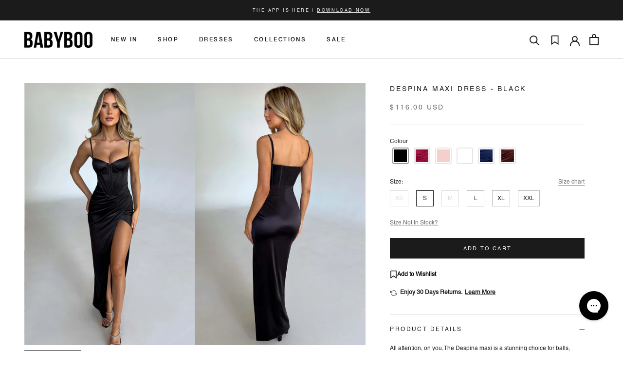

--- FILE ---
content_type: text/html; charset=utf-8
request_url: https://www.babyboofashion.com/en-us/products/despina-maxi-dress-black
body_size: 63608
content:
<!doctype html>

<html class="no-js" lang="en">
  <head>
    <link rel="preconnect dns-prefetch" href="https://api.config-security.com/" crossorigin>
    <link rel="preconnect dns-prefetch" href="https://conf.config-security.com/" crossorigin>
    <link rel="preconnect dns-prefetch" href="https://whale.camera/" crossorigin>
    


    <meta charset="utf-8">
    <meta http-equiv="X-UA-Compatible" content="IE=edge,chrome=1">
    <meta
      name="viewport"
      content="width=device-width, initial-scale=1.0, height=device-height, minimum-scale=1.0, maximum-scale=1.0"
    >
    <meta name="theme-color" content="">

    <meta name="google-site-verification" content="5hV_KQmi0cm8oFeiH_dSbG8JN2Kg0LL7McYf-TDCypM">
    <meta name="google-site-verification" content="C_KwTRM8OeuwRFS79EwAYs8QSpOGmNzhmMcfMtdXvlU">
    <meta name="google-site-verification" content="ZE78H0oUPcirh2BeMEy7vHvMJucIJDSl0ecEQn-w_2k">

    <meta name="facebook-domain-verification" content="32bctb659gkbhc30lsrx7gce6mxw9r">

    <!-- Gorgias Chat Widget Start -->
    <script
      id="gorgias-chat-widget-install-v3"
      src="https://config.gorgias.chat/bundle-loader/01GYCC7AVMYN0NGA205PA3SQK4?source=shopify1click"
    ></script>
    <script id="gorgias-chat-shopify-install">
      !(function (_) {
        (_.SHOPIFY_PERMANENT_DOMAIN = 'babyboofashion-com-au.myshopify.com'),
          (_.SHOPIFY_CUSTOMER_ID = ''),
          (_.SHOPIFY_CUSTOMER_EMAIL = '');
      })(window || {});
    </script>
    <!-- Gorgias Chat Widget End -->

    <title>
      Despina Maxi Dress - Black
      
      
       &ndash; Babyboo Fashion
    </title>
    <script>
      function getQueryParam(name) {
        const urlParams = new URLSearchParams(window.location.search);
        return urlParams.get(name);
      }
      // Example usage:
      const value = getQueryParam('sales_channel');
      // Retrieves the value of "?example=someValue" from the URL
      if (value === 'venn_apps') {
        // Optimise website for mobile app
        const style = document.createElement('style');
        style.textContent = `
      body #section-announcement-new,
    body .Header__Wrapper,
    body .Footer,
    body #chat-button,
    body .needsclick,
    body #shopify-pc__banner {
      display: none !important;
    }
    `;
        document.head.appendChild(style);
      }
    </script>
    
<meta name="description" content="All attention, on you. The Despina black maxi is a stunning choice for balls, formals, weddings and proms this season. Cut from luxury heavy satin with a stretch to skim over curves, this dreamy design is complete with a corset waist, thigh split, drape detail and underwired cups to lift and frame the bust."><link rel="canonical" href="https://www.babyboofashion.com/en-us/products/despina-maxi-dress-black"><link rel="shortcut icon" href="//www.babyboofashion.com/cdn/shop/files/BB_inverse_favicon_96x.png?v=1738454915" type="image/png"><!-- Add the slick-theme.css if you want default styling -->
    <link rel="stylesheet" type="text/css" href="//cdn.jsdelivr.net/npm/slick-carousel@1.8.1/slick/slick.css">
    <!-- Add the slick-theme.css if you want default styling -->
    <link rel="stylesheet" type="text/css" href="//cdn.jsdelivr.net/npm/slick-carousel@1.8.1/slick/slick-theme.css">

    <meta property="og:type" content="product">
  <meta property="og:title" content="Despina Maxi Dress - Black"><meta property="og:image" content="http://www.babyboofashion.com/cdn/shop/products/despina-maxi-dress-black-xs-babyboo-fashion-30026989502527.jpg?v=1757333711">
    <meta property="og:image:secure_url" content="https://www.babyboofashion.com/cdn/shop/products/despina-maxi-dress-black-xs-babyboo-fashion-30026989502527.jpg?v=1757333711">
    <meta property="og:image:width" content="2348">
    <meta property="og:image:height" content="3600"><meta property="product:price:amount" content="116.00">
  <meta property="product:price:currency" content="USD"><meta property="og:description" content="All attention, on you. The Despina black maxi is a stunning choice for balls, formals, weddings and proms this season. Cut from luxury heavy satin with a stretch to skim over curves, this dreamy design is complete with a corset waist, thigh split, drape detail and underwired cups to lift and frame the bust."><meta property="og:url" content="https://www.babyboofashion.com/en-us/products/despina-maxi-dress-black">
<meta property="og:site_name" content="Babyboo Fashion"><meta name="twitter:card" content="summary"><meta name="twitter:title" content="Despina Maxi Dress - Black">
  <meta name="twitter:description" content="
All attention, on you. The Despina maxi is a stunning choice for balls, formals, weddings and proms this season. Cut from luxury heavy satin with a stretch to skim over curves, this dreamy design is complete with a corset waist, thigh split, drape detail and underwired cups to lift and frame the bust. Style with a sleek, high knot and platforms.

Colour: Black. 
Luxury heavy stretch satin. 
Thigh high split. 
Skims over figure. 
Underwired bust. 
Corset waist. 
Drape detail. 
Maxi length.
Model is an XS and is wearing an XS.
">
  <meta name="twitter:image" content="https://www.babyboofashion.com/cdn/shop/products/despina-maxi-dress-black-xs-babyboo-fashion-30026989502527_600x600_crop_center.jpg?v=1757333711">
    <style>
   @font-face {
  font-family: Montserrat;
  font-weight: 500;
  font-style: normal;
  font-display: fallback;
  src: url("//www.babyboofashion.com/cdn/fonts/montserrat/montserrat_n5.07ef3781d9c78c8b93c98419da7ad4fbeebb6635.woff2") format("woff2"),
       url("//www.babyboofashion.com/cdn/fonts/montserrat/montserrat_n5.adf9b4bd8b0e4f55a0b203cdd84512667e0d5e4d.woff") format("woff");
}

   @font-face {
  font-family: "Nunito Sans";
  font-weight: 400;
  font-style: normal;
  font-display: fallback;
  src: url("//www.babyboofashion.com/cdn/fonts/nunito_sans/nunitosans_n4.0276fe080df0ca4e6a22d9cb55aed3ed5ba6b1da.woff2") format("woff2"),
       url("//www.babyboofashion.com/cdn/fonts/nunito_sans/nunitosans_n4.b4964bee2f5e7fd9c3826447e73afe2baad607b7.woff") format("woff");
}


   @font-face {
  font-family: "Nunito Sans";
  font-weight: 700;
  font-style: normal;
  font-display: fallback;
  src: url("//www.babyboofashion.com/cdn/fonts/nunito_sans/nunitosans_n7.25d963ed46da26098ebeab731e90d8802d989fa5.woff2") format("woff2"),
       url("//www.babyboofashion.com/cdn/fonts/nunito_sans/nunitosans_n7.d32e3219b3d2ec82285d3027bd673efc61a996c8.woff") format("woff");
}

   @font-face {
  font-family: "Nunito Sans";
  font-weight: 400;
  font-style: italic;
  font-display: fallback;
  src: url("//www.babyboofashion.com/cdn/fonts/nunito_sans/nunitosans_i4.6e408730afac1484cf297c30b0e67c86d17fc586.woff2") format("woff2"),
       url("//www.babyboofashion.com/cdn/fonts/nunito_sans/nunitosans_i4.c9b6dcbfa43622b39a5990002775a8381942ae38.woff") format("woff");
}

   @font-face {
  font-family: "Nunito Sans";
  font-weight: 700;
  font-style: italic;
  font-display: fallback;
  src: url("//www.babyboofashion.com/cdn/fonts/nunito_sans/nunitosans_i7.8c1124729eec046a321e2424b2acf328c2c12139.woff2") format("woff2"),
       url("//www.babyboofashion.com/cdn/fonts/nunito_sans/nunitosans_i7.af4cda04357273e0996d21184432bcb14651a64d.woff") format("woff");
}


   @font-face {
     font-family: "Helvetica-regular";
     src: url('//www.babyboofashion.com/cdn/shop/t/452/assets/Helvetica%20Regular.woff?v=66002134646471371511768881519') format('woff')
     , url('//www.babyboofashion.com/cdn/shop/t/452/assets/Helvetica%20Regular.woff2?v=154201588623470565861768881520') format('woff2');
     font-display: fallback;
   }
  @font-face {
     font-family: "Helvetica-medium";
     src: url('//www.babyboofashion.com/cdn/shop/t/452/assets/Helvetica%20Medium.woff?v=156209079904842523631768881519') format('woff')
     , url('//www.babyboofashion.com/cdn/shop/t/452/assets/Helvetica%20Medium.woff2?v=75034486157507496511768881519') format('woff2');
     font-display: fallback;
   }
   @font-face {
     font-family: "BebasNeue-Regular";
     src: url('//www.babyboofashion.com/cdn/shop/t/452/assets/BebasNeue-Regular.woff?v=145636201179370373911768881507') format('woff')
     , url('//www.babyboofashion.com/cdn/shop/t/452/assets/BebasNeue-Regular.woff2?v=67276594042689968571768881507') format('woff2');
     font-display: fallback;
   }
   @font-face {
     font-family: "BebasNeue-Regular";
     src: url('//www.babyboofashion.com/cdn/shop/t/452/assets/BebasNeue-Regular.woff?v=145636201179370373911768881507') format('woff')
     , url('//www.babyboofashion.com/cdn/shop/t/452/assets/BebasNeue-Regular.woff2?v=67276594042689968571768881507') format('woff2');
     font-display: fallback;
   }
   @font-face {
     font-family: "Helvetica-neue-bold";
     src: url('//www.babyboofashion.com/cdn/shop/t/452/assets/HelveticaNeueBold.woff?v=19336709837465632881768881520') format('woff')
     , url('//www.babyboofashion.com/cdn/shop/t/452/assets/HelveticaNeueBold.woff2?v=30933833521248748181768881521') format('woff2');
     font-display: fallback;
     font-weight: bold;
   }
   :root {
     --heading-font-family: "Helvetica-regular",
     sans-serif;
     /* --heading-font-family : Montserrat, sans-serif; */
     --heading-font-weight: 500;
     --heading-font-style: normal;

     --text-font-family: "Helvetica-regular",
     sans-serif;
     /* --text-font-family : "Nunito Sans", sans-serif; */
     --text-font-weight: 400;
     --text-font-style: normal;

     --base-text-font-size: 13px;
     --default-text-font-size: 14px;--background: #ffffff;
     --background-rgb: 255,
     255,
     255;
     --light-background: #ffffff;
     --light-background-rgb: 255,
     255,
     255;
     --heading-color: #1c1b1b;
     --text-color: #1c1b1b;
     --text-color-rgb: 28,
     27,
     27;
     --text-color-light: #6a6a6a;
     --text-color-light-rgb: 106,
     106,
     106;
     --link-color: #6a6a6a;
     --link-color-rgb: 106,
     106,
     106;
     --border-color: #dddddd;
     --border-color-rgb: 221,
     221,
     221;

     --button-background: #1c1b1b;
     --button-background-rgb: 28,
     27,
     27;
     --button-text-color: #ffffff;

     --header-background: #ffffff;
     --header-heading-color: #1c1b1b;
     --header-light-text-color: #6a6a6a;
     --header-border-color: #dddddd;

     --footer-background: #f9f7f7;
     --footer-text-color: #6a6a6a;
     --footer-heading-color: #1c1b1b;
     --footer-border-color: #e4e2e2;

     --navigation-background: #1c1b1b;
     --navigation-background-rgb: 28,
     27,
     27;
     --navigation-text-color: #ffffff;
     --navigation-text-color-light: rgba(255, 255, 255, 0.5);
     --navigation-border-color: rgba(255, 255, 255, 0.25);

     --newsletter-popup-background: #1c1b1b;
     --newsletter-popup-text-color: #ffffff;
     --newsletter-popup-text-color-rgb: 255,
     255,
     255;

     --secondary-elements-background: #1c1b1b;
     --secondary-elements-background-rgb: 28,
     27,
     27;
     --secondary-elements-text-color: #ffffff;
     --secondary-elements-text-color-light: rgba(255, 255, 255, 0.5);
     --secondary-elements-border-color: rgba(255, 255, 255, 0.25);

     --product-sale-price-color: #f94c43;
     --product-sale-price-color-rgb: 249,
     76,
     67;
     --product-star-rating: #f6a429;

     /* Shopify related variables */
     --payment-terms-background-color: #ffffff;

     /* Products */

     --horizontal-spacing-four-products-per-row: 20px;
       --horizontal-spacing-two-products-per-row: 20px;

     --vertical-spacing-four-products-per-row: 40px;
       --vertical-spacing-two-products-per-row: 50px;

     /* Animation */
     --drawer-transition-timing: cubic-bezier(0.645, 0.045, 0.355, 1);
     --header-base-height: 80px;
     /* We set a default for browsers that do not support CSS variables */

     /* Cursors */
     --cursor-zoom-in-svg: url('//www.babyboofashion.com/cdn/shop/t/452/assets/cursor-zoom-in.svg?v=170532930330058140181768881566');
     --cursor-zoom-in-2x-svg: url('//www.babyboofashion.com/cdn/shop/t/452/assets/cursor-zoom-in-2x.svg?v=56685658183649387561768881566');
   }

   /* Homepage section heading fonts to Bebas Neue */
   /* For sections: Three column, slideshow, featured column */
   
</style>

<script>
  // IE11 does not have support for CSS variables, so we have to polyfill them
  if (!(((window || {}).CSS || {}).supports && window.CSS.supports('(--a: 0)'))) {
    const script = document.createElement('script');
    script.type = 'text/javascript';
    script.src = 'https://cdn.jsdelivr.net/npm/css-vars-ponyfill@2';
    script.onload = function () {
      cssVars({});
    };

    document.getElementsByTagName('head')[0].appendChild(script);
  }
</script>


    <script>window.performance && window.performance.mark && window.performance.mark('shopify.content_for_header.start');</script><meta name="google-site-verification" content="1Xf2lhyCUh8bj7HdBIfQOq7tI-OhNsfVAlIuKkvZyeE">
<meta name="google-site-verification" content="N5-XqOOFcFZTr8WfHKsRh4Y-brf2yCPIYiFoxTxEgWc">
<meta name="facebook-domain-verification" content="soi0rm9j9f5ge24uhvpb0o0gk35xc1">
<meta id="shopify-digital-wallet" name="shopify-digital-wallet" content="/20607491/digital_wallets/dialog">
<meta name="shopify-checkout-api-token" content="ea3daa37eb1c21b3b73647974fc62474">
<meta id="in-context-paypal-metadata" data-shop-id="20607491" data-venmo-supported="false" data-environment="production" data-locale="en_US" data-paypal-v4="true" data-currency="USD">
<link rel="alternate" hreflang="x-default" href="https://www.babyboofashion.com/products/despina-maxi-dress-black">
<link rel="alternate" hreflang="en-US" href="https://www.babyboofashion.com/en-us/products/despina-maxi-dress-black">
<link rel="alternate" hreflang="en-NZ" href="https://www.babyboofashion.com/en-nz/products/despina-maxi-dress-black">
<link rel="alternate" hreflang="en-CA" href="https://www.babyboofashion.com/en-ca/products/despina-maxi-dress-black">
<link rel="alternate" hreflang="en-GB" href="https://www.babyboofashion.com/en-gb/products/despina-maxi-dress-black">
<link rel="alternate" hreflang="en-AT" href="https://www.babyboofashion.com/en-eu/products/despina-maxi-dress-black">
<link rel="alternate" hreflang="en-BE" href="https://www.babyboofashion.com/en-eu/products/despina-maxi-dress-black">
<link rel="alternate" hreflang="en-BG" href="https://www.babyboofashion.com/en-eu/products/despina-maxi-dress-black">
<link rel="alternate" hreflang="en-HR" href="https://www.babyboofashion.com/en-eu/products/despina-maxi-dress-black">
<link rel="alternate" hreflang="en-CY" href="https://www.babyboofashion.com/en-eu/products/despina-maxi-dress-black">
<link rel="alternate" hreflang="en-CZ" href="https://www.babyboofashion.com/en-eu/products/despina-maxi-dress-black">
<link rel="alternate" hreflang="en-DK" href="https://www.babyboofashion.com/en-eu/products/despina-maxi-dress-black">
<link rel="alternate" hreflang="en-SE" href="https://www.babyboofashion.com/en-eu/products/despina-maxi-dress-black">
<link rel="alternate" hreflang="en-EE" href="https://www.babyboofashion.com/en-eu/products/despina-maxi-dress-black">
<link rel="alternate" hreflang="en-FI" href="https://www.babyboofashion.com/en-eu/products/despina-maxi-dress-black">
<link rel="alternate" hreflang="en-FR" href="https://www.babyboofashion.com/en-eu/products/despina-maxi-dress-black">
<link rel="alternate" hreflang="en-DE" href="https://www.babyboofashion.com/en-eu/products/despina-maxi-dress-black">
<link rel="alternate" hreflang="en-GR" href="https://www.babyboofashion.com/en-eu/products/despina-maxi-dress-black">
<link rel="alternate" hreflang="en-HU" href="https://www.babyboofashion.com/en-eu/products/despina-maxi-dress-black">
<link rel="alternate" hreflang="en-IE" href="https://www.babyboofashion.com/en-eu/products/despina-maxi-dress-black">
<link rel="alternate" hreflang="en-IT" href="https://www.babyboofashion.com/en-eu/products/despina-maxi-dress-black">
<link rel="alternate" hreflang="en-LV" href="https://www.babyboofashion.com/en-eu/products/despina-maxi-dress-black">
<link rel="alternate" hreflang="en-LT" href="https://www.babyboofashion.com/en-eu/products/despina-maxi-dress-black">
<link rel="alternate" hreflang="en-LU" href="https://www.babyboofashion.com/en-eu/products/despina-maxi-dress-black">
<link rel="alternate" hreflang="en-MT" href="https://www.babyboofashion.com/en-eu/products/despina-maxi-dress-black">
<link rel="alternate" hreflang="en-NL" href="https://www.babyboofashion.com/en-eu/products/despina-maxi-dress-black">
<link rel="alternate" hreflang="en-PL" href="https://www.babyboofashion.com/en-eu/products/despina-maxi-dress-black">
<link rel="alternate" hreflang="en-PT" href="https://www.babyboofashion.com/en-eu/products/despina-maxi-dress-black">
<link rel="alternate" hreflang="en-SK" href="https://www.babyboofashion.com/en-eu/products/despina-maxi-dress-black">
<link rel="alternate" hreflang="en-SI" href="https://www.babyboofashion.com/en-eu/products/despina-maxi-dress-black">
<link rel="alternate" hreflang="en-RO" href="https://www.babyboofashion.com/en-eu/products/despina-maxi-dress-black">
<link rel="alternate" hreflang="en-ES" href="https://www.babyboofashion.com/en-eu/products/despina-maxi-dress-black">
<link rel="alternate" hreflang="en-AX" href="https://www.babyboofashion.com/en-eu/products/despina-maxi-dress-black">
<link rel="alternate" hreflang="en-CH" href="https://www.babyboofashion.com/en-eu/products/despina-maxi-dress-black">
<link rel="alternate" hreflang="en-AL" href="https://www.babyboofashion.com/en-eu/products/despina-maxi-dress-black">
<link rel="alternate" hreflang="en-AD" href="https://www.babyboofashion.com/en-eu/products/despina-maxi-dress-black">
<link rel="alternate" hreflang="en-AM" href="https://www.babyboofashion.com/en-eu/products/despina-maxi-dress-black">
<link rel="alternate" hreflang="en-BA" href="https://www.babyboofashion.com/en-eu/products/despina-maxi-dress-black">
<link rel="alternate" hreflang="en-LI" href="https://www.babyboofashion.com/en-eu/products/despina-maxi-dress-black">
<link rel="alternate" hreflang="en-MK" href="https://www.babyboofashion.com/en-eu/products/despina-maxi-dress-black">
<link rel="alternate" hreflang="en-MD" href="https://www.babyboofashion.com/en-eu/products/despina-maxi-dress-black">
<link rel="alternate" hreflang="en-MC" href="https://www.babyboofashion.com/en-eu/products/despina-maxi-dress-black">
<link rel="alternate" hreflang="en-ME" href="https://www.babyboofashion.com/en-eu/products/despina-maxi-dress-black">
<link rel="alternate" hreflang="en-NO" href="https://www.babyboofashion.com/en-eu/products/despina-maxi-dress-black">
<link rel="alternate" hreflang="en-SM" href="https://www.babyboofashion.com/en-eu/products/despina-maxi-dress-black">
<link rel="alternate" hreflang="en-VA" href="https://www.babyboofashion.com/en-eu/products/despina-maxi-dress-black">
<link rel="alternate" hreflang="en-AU" href="https://www.babyboofashion.com/products/despina-maxi-dress-black">
<link rel="alternate" type="application/json+oembed" href="https://www.babyboofashion.com/en-us/products/despina-maxi-dress-black.oembed">
<script async="async" src="/checkouts/internal/preloads.js?locale=en-US"></script>
<link rel="preconnect" href="https://shop.app" crossorigin="anonymous">
<script async="async" src="https://shop.app/checkouts/internal/preloads.js?locale=en-US&shop_id=20607491" crossorigin="anonymous"></script>
<script id="apple-pay-shop-capabilities" type="application/json">{"shopId":20607491,"countryCode":"AU","currencyCode":"USD","merchantCapabilities":["supports3DS"],"merchantId":"gid:\/\/shopify\/Shop\/20607491","merchantName":"Babyboo Fashion","requiredBillingContactFields":["postalAddress","email","phone"],"requiredShippingContactFields":["postalAddress","email","phone"],"shippingType":"shipping","supportedNetworks":["visa","masterCard","amex","jcb"],"total":{"type":"pending","label":"Babyboo Fashion","amount":"1.00"},"shopifyPaymentsEnabled":true,"supportsSubscriptions":true}</script>
<script id="shopify-features" type="application/json">{"accessToken":"ea3daa37eb1c21b3b73647974fc62474","betas":["rich-media-storefront-analytics"],"domain":"www.babyboofashion.com","predictiveSearch":true,"shopId":20607491,"locale":"en"}</script>
<script>var Shopify = Shopify || {};
Shopify.shop = "babyboofashion-com-au.myshopify.com";
Shopify.locale = "en";
Shopify.currency = {"active":"USD","rate":"0.689546"};
Shopify.country = "US";
Shopify.theme = {"name":"Désir collection D3 Launch 21.01.26 [SWYM]","id":137520480319,"schema_name":"Prestige","schema_version":"6.0.0","theme_store_id":null,"role":"main"};
Shopify.theme.handle = "null";
Shopify.theme.style = {"id":null,"handle":null};
Shopify.cdnHost = "www.babyboofashion.com/cdn";
Shopify.routes = Shopify.routes || {};
Shopify.routes.root = "/en-us/";</script>
<script type="module">!function(o){(o.Shopify=o.Shopify||{}).modules=!0}(window);</script>
<script>!function(o){function n(){var o=[];function n(){o.push(Array.prototype.slice.apply(arguments))}return n.q=o,n}var t=o.Shopify=o.Shopify||{};t.loadFeatures=n(),t.autoloadFeatures=n()}(window);</script>
<script>
  window.ShopifyPay = window.ShopifyPay || {};
  window.ShopifyPay.apiHost = "shop.app\/pay";
  window.ShopifyPay.redirectState = null;
</script>
<script id="shop-js-analytics" type="application/json">{"pageType":"product"}</script>
<script defer="defer" async type="module" src="//www.babyboofashion.com/cdn/shopifycloud/shop-js/modules/v2/client.init-shop-cart-sync_BT-GjEfc.en.esm.js"></script>
<script defer="defer" async type="module" src="//www.babyboofashion.com/cdn/shopifycloud/shop-js/modules/v2/chunk.common_D58fp_Oc.esm.js"></script>
<script defer="defer" async type="module" src="//www.babyboofashion.com/cdn/shopifycloud/shop-js/modules/v2/chunk.modal_xMitdFEc.esm.js"></script>
<script type="module">
  await import("//www.babyboofashion.com/cdn/shopifycloud/shop-js/modules/v2/client.init-shop-cart-sync_BT-GjEfc.en.esm.js");
await import("//www.babyboofashion.com/cdn/shopifycloud/shop-js/modules/v2/chunk.common_D58fp_Oc.esm.js");
await import("//www.babyboofashion.com/cdn/shopifycloud/shop-js/modules/v2/chunk.modal_xMitdFEc.esm.js");

  window.Shopify.SignInWithShop?.initShopCartSync?.({"fedCMEnabled":true,"windoidEnabled":true});

</script>
<script>
  window.Shopify = window.Shopify || {};
  if (!window.Shopify.featureAssets) window.Shopify.featureAssets = {};
  window.Shopify.featureAssets['shop-js'] = {"shop-cart-sync":["modules/v2/client.shop-cart-sync_DZOKe7Ll.en.esm.js","modules/v2/chunk.common_D58fp_Oc.esm.js","modules/v2/chunk.modal_xMitdFEc.esm.js"],"init-fed-cm":["modules/v2/client.init-fed-cm_B6oLuCjv.en.esm.js","modules/v2/chunk.common_D58fp_Oc.esm.js","modules/v2/chunk.modal_xMitdFEc.esm.js"],"shop-cash-offers":["modules/v2/client.shop-cash-offers_D2sdYoxE.en.esm.js","modules/v2/chunk.common_D58fp_Oc.esm.js","modules/v2/chunk.modal_xMitdFEc.esm.js"],"shop-login-button":["modules/v2/client.shop-login-button_QeVjl5Y3.en.esm.js","modules/v2/chunk.common_D58fp_Oc.esm.js","modules/v2/chunk.modal_xMitdFEc.esm.js"],"pay-button":["modules/v2/client.pay-button_DXTOsIq6.en.esm.js","modules/v2/chunk.common_D58fp_Oc.esm.js","modules/v2/chunk.modal_xMitdFEc.esm.js"],"shop-button":["modules/v2/client.shop-button_DQZHx9pm.en.esm.js","modules/v2/chunk.common_D58fp_Oc.esm.js","modules/v2/chunk.modal_xMitdFEc.esm.js"],"avatar":["modules/v2/client.avatar_BTnouDA3.en.esm.js"],"init-windoid":["modules/v2/client.init-windoid_CR1B-cfM.en.esm.js","modules/v2/chunk.common_D58fp_Oc.esm.js","modules/v2/chunk.modal_xMitdFEc.esm.js"],"init-shop-for-new-customer-accounts":["modules/v2/client.init-shop-for-new-customer-accounts_C_vY_xzh.en.esm.js","modules/v2/client.shop-login-button_QeVjl5Y3.en.esm.js","modules/v2/chunk.common_D58fp_Oc.esm.js","modules/v2/chunk.modal_xMitdFEc.esm.js"],"init-shop-email-lookup-coordinator":["modules/v2/client.init-shop-email-lookup-coordinator_BI7n9ZSv.en.esm.js","modules/v2/chunk.common_D58fp_Oc.esm.js","modules/v2/chunk.modal_xMitdFEc.esm.js"],"init-shop-cart-sync":["modules/v2/client.init-shop-cart-sync_BT-GjEfc.en.esm.js","modules/v2/chunk.common_D58fp_Oc.esm.js","modules/v2/chunk.modal_xMitdFEc.esm.js"],"shop-toast-manager":["modules/v2/client.shop-toast-manager_DiYdP3xc.en.esm.js","modules/v2/chunk.common_D58fp_Oc.esm.js","modules/v2/chunk.modal_xMitdFEc.esm.js"],"init-customer-accounts":["modules/v2/client.init-customer-accounts_D9ZNqS-Q.en.esm.js","modules/v2/client.shop-login-button_QeVjl5Y3.en.esm.js","modules/v2/chunk.common_D58fp_Oc.esm.js","modules/v2/chunk.modal_xMitdFEc.esm.js"],"init-customer-accounts-sign-up":["modules/v2/client.init-customer-accounts-sign-up_iGw4briv.en.esm.js","modules/v2/client.shop-login-button_QeVjl5Y3.en.esm.js","modules/v2/chunk.common_D58fp_Oc.esm.js","modules/v2/chunk.modal_xMitdFEc.esm.js"],"shop-follow-button":["modules/v2/client.shop-follow-button_CqMgW2wH.en.esm.js","modules/v2/chunk.common_D58fp_Oc.esm.js","modules/v2/chunk.modal_xMitdFEc.esm.js"],"checkout-modal":["modules/v2/client.checkout-modal_xHeaAweL.en.esm.js","modules/v2/chunk.common_D58fp_Oc.esm.js","modules/v2/chunk.modal_xMitdFEc.esm.js"],"shop-login":["modules/v2/client.shop-login_D91U-Q7h.en.esm.js","modules/v2/chunk.common_D58fp_Oc.esm.js","modules/v2/chunk.modal_xMitdFEc.esm.js"],"lead-capture":["modules/v2/client.lead-capture_BJmE1dJe.en.esm.js","modules/v2/chunk.common_D58fp_Oc.esm.js","modules/v2/chunk.modal_xMitdFEc.esm.js"],"payment-terms":["modules/v2/client.payment-terms_Ci9AEqFq.en.esm.js","modules/v2/chunk.common_D58fp_Oc.esm.js","modules/v2/chunk.modal_xMitdFEc.esm.js"]};
</script>
<script>(function() {
  var isLoaded = false;
  function asyncLoad() {
    if (isLoaded) return;
    isLoaded = true;
    var urls = ["https:\/\/ecommplugins-scripts.trustpilot.com\/v2.1\/js\/header.min.js?settings=eyJrZXkiOiJKOEt4T3ZHRUZFR01HNm9kIiwicyI6InNrdSJ9\u0026v=2.5\u0026shop=babyboofashion-com-au.myshopify.com","https:\/\/ecommplugins-trustboxsettings.trustpilot.com\/babyboofashion-com-au.myshopify.com.js?settings=1708909310574\u0026shop=babyboofashion-com-au.myshopify.com","https:\/\/widget.trustpilot.com\/bootstrap\/v5\/tp.widget.sync.bootstrap.min.js?shop=babyboofashion-com-au.myshopify.com","https:\/\/widget.trustpilot.com\/bootstrap\/v5\/tp.widget.sync.bootstrap.min.js?shop=babyboofashion-com-au.myshopify.com","https:\/\/config.gorgias.chat\/bundle-loader\/01GYCC7AVMYN0NGA205PA3SQK4?source=shopify1click\u0026shop=babyboofashion-com-au.myshopify.com","https:\/\/d18eg7dreypte5.cloudfront.net\/browse-abandonment\/smsbump_timer.js?shop=babyboofashion-com-au.myshopify.com","https:\/\/cdn.nfcube.com\/instafeed-fa6785a0bdda07c2b5e2fb134ac059e1.js?shop=babyboofashion-com-au.myshopify.com","https:\/\/beacon.riskified.com\/?shop=babyboofashion-com-au.myshopify.com","\/\/staticw2.yotpo.com\/tO3jqlCKujvE6ZF5NeHgnBnKgT8x148OgHudA2TC\/widget.js?shop=babyboofashion-com-au.myshopify.com","https:\/\/swymv3enterprise-01.azureedge.net\/code\/swym-shopify.js?shop=babyboofashion-com-au.myshopify.com","https:\/\/swymv3enterprise-01.azureedge.net\/code\/swym-shopify.js?shop=babyboofashion-com-au.myshopify.com","https:\/\/cdn.pushowl.com\/latest\/sdks\/pushowl-shopify.js?subdomain=babyboofashion-com-au\u0026environment=production\u0026guid=61a87815-ba7c-496d-bb7b-f234cbbd4f8f\u0026shop=babyboofashion-com-au.myshopify.com","https:\/\/cdn.9gtb.com\/loader.js?g_cvt_id=ff110b84-1f7f-4a7a-8a04-7da5d7d22bab\u0026shop=babyboofashion-com-au.myshopify.com"];
    for (var i = 0; i < urls.length; i++) {
      var s = document.createElement('script');
      s.type = 'text/javascript';
      s.async = true;
      s.src = urls[i];
      var x = document.getElementsByTagName('script')[0];
      x.parentNode.insertBefore(s, x);
    }
  };
  if(window.attachEvent) {
    window.attachEvent('onload', asyncLoad);
  } else {
    window.addEventListener('load', asyncLoad, false);
  }
})();</script>
<script id="__st">var __st={"a":20607491,"offset":39600,"reqid":"bfb9977a-18a2-4f41-94ad-257053f9de7b-1769346401","pageurl":"www.babyboofashion.com\/en-us\/products\/despina-maxi-dress-black","u":"c375d194b905","p":"product","rtyp":"product","rid":7017019801663};</script>
<script>window.ShopifyPaypalV4VisibilityTracking = true;</script>
<script id="captcha-bootstrap">!function(){'use strict';const t='contact',e='account',n='new_comment',o=[[t,t],['blogs',n],['comments',n],[t,'customer']],c=[[e,'customer_login'],[e,'guest_login'],[e,'recover_customer_password'],[e,'create_customer']],r=t=>t.map((([t,e])=>`form[action*='/${t}']:not([data-nocaptcha='true']) input[name='form_type'][value='${e}']`)).join(','),a=t=>()=>t?[...document.querySelectorAll(t)].map((t=>t.form)):[];function s(){const t=[...o],e=r(t);return a(e)}const i='password',u='form_key',d=['recaptcha-v3-token','g-recaptcha-response','h-captcha-response',i],f=()=>{try{return window.sessionStorage}catch{return}},m='__shopify_v',_=t=>t.elements[u];function p(t,e,n=!1){try{const o=window.sessionStorage,c=JSON.parse(o.getItem(e)),{data:r}=function(t){const{data:e,action:n}=t;return t[m]||n?{data:e,action:n}:{data:t,action:n}}(c);for(const[e,n]of Object.entries(r))t.elements[e]&&(t.elements[e].value=n);n&&o.removeItem(e)}catch(o){console.error('form repopulation failed',{error:o})}}const l='form_type',E='cptcha';function T(t){t.dataset[E]=!0}const w=window,h=w.document,L='Shopify',v='ce_forms',y='captcha';let A=!1;((t,e)=>{const n=(g='f06e6c50-85a8-45c8-87d0-21a2b65856fe',I='https://cdn.shopify.com/shopifycloud/storefront-forms-hcaptcha/ce_storefront_forms_captcha_hcaptcha.v1.5.2.iife.js',D={infoText:'Protected by hCaptcha',privacyText:'Privacy',termsText:'Terms'},(t,e,n)=>{const o=w[L][v],c=o.bindForm;if(c)return c(t,g,e,D).then(n);var r;o.q.push([[t,g,e,D],n]),r=I,A||(h.body.append(Object.assign(h.createElement('script'),{id:'captcha-provider',async:!0,src:r})),A=!0)});var g,I,D;w[L]=w[L]||{},w[L][v]=w[L][v]||{},w[L][v].q=[],w[L][y]=w[L][y]||{},w[L][y].protect=function(t,e){n(t,void 0,e),T(t)},Object.freeze(w[L][y]),function(t,e,n,w,h,L){const[v,y,A,g]=function(t,e,n){const i=e?o:[],u=t?c:[],d=[...i,...u],f=r(d),m=r(i),_=r(d.filter((([t,e])=>n.includes(e))));return[a(f),a(m),a(_),s()]}(w,h,L),I=t=>{const e=t.target;return e instanceof HTMLFormElement?e:e&&e.form},D=t=>v().includes(t);t.addEventListener('submit',(t=>{const e=I(t);if(!e)return;const n=D(e)&&!e.dataset.hcaptchaBound&&!e.dataset.recaptchaBound,o=_(e),c=g().includes(e)&&(!o||!o.value);(n||c)&&t.preventDefault(),c&&!n&&(function(t){try{if(!f())return;!function(t){const e=f();if(!e)return;const n=_(t);if(!n)return;const o=n.value;o&&e.removeItem(o)}(t);const e=Array.from(Array(32),(()=>Math.random().toString(36)[2])).join('');!function(t,e){_(t)||t.append(Object.assign(document.createElement('input'),{type:'hidden',name:u})),t.elements[u].value=e}(t,e),function(t,e){const n=f();if(!n)return;const o=[...t.querySelectorAll(`input[type='${i}']`)].map((({name:t})=>t)),c=[...d,...o],r={};for(const[a,s]of new FormData(t).entries())c.includes(a)||(r[a]=s);n.setItem(e,JSON.stringify({[m]:1,action:t.action,data:r}))}(t,e)}catch(e){console.error('failed to persist form',e)}}(e),e.submit())}));const S=(t,e)=>{t&&!t.dataset[E]&&(n(t,e.some((e=>e===t))),T(t))};for(const o of['focusin','change'])t.addEventListener(o,(t=>{const e=I(t);D(e)&&S(e,y())}));const B=e.get('form_key'),M=e.get(l),P=B&&M;t.addEventListener('DOMContentLoaded',(()=>{const t=y();if(P)for(const e of t)e.elements[l].value===M&&p(e,B);[...new Set([...A(),...v().filter((t=>'true'===t.dataset.shopifyCaptcha))])].forEach((e=>S(e,t)))}))}(h,new URLSearchParams(w.location.search),n,t,e,['guest_login'])})(!0,!0)}();</script>
<script integrity="sha256-4kQ18oKyAcykRKYeNunJcIwy7WH5gtpwJnB7kiuLZ1E=" data-source-attribution="shopify.loadfeatures" defer="defer" src="//www.babyboofashion.com/cdn/shopifycloud/storefront/assets/storefront/load_feature-a0a9edcb.js" crossorigin="anonymous"></script>
<script crossorigin="anonymous" defer="defer" src="//www.babyboofashion.com/cdn/shopifycloud/storefront/assets/shopify_pay/storefront-65b4c6d7.js?v=20250812"></script>
<script data-source-attribution="shopify.dynamic_checkout.dynamic.init">var Shopify=Shopify||{};Shopify.PaymentButton=Shopify.PaymentButton||{isStorefrontPortableWallets:!0,init:function(){window.Shopify.PaymentButton.init=function(){};var t=document.createElement("script");t.src="https://www.babyboofashion.com/cdn/shopifycloud/portable-wallets/latest/portable-wallets.en.js",t.type="module",document.head.appendChild(t)}};
</script>
<script data-source-attribution="shopify.dynamic_checkout.buyer_consent">
  function portableWalletsHideBuyerConsent(e){var t=document.getElementById("shopify-buyer-consent"),n=document.getElementById("shopify-subscription-policy-button");t&&n&&(t.classList.add("hidden"),t.setAttribute("aria-hidden","true"),n.removeEventListener("click",e))}function portableWalletsShowBuyerConsent(e){var t=document.getElementById("shopify-buyer-consent"),n=document.getElementById("shopify-subscription-policy-button");t&&n&&(t.classList.remove("hidden"),t.removeAttribute("aria-hidden"),n.addEventListener("click",e))}window.Shopify?.PaymentButton&&(window.Shopify.PaymentButton.hideBuyerConsent=portableWalletsHideBuyerConsent,window.Shopify.PaymentButton.showBuyerConsent=portableWalletsShowBuyerConsent);
</script>
<script data-source-attribution="shopify.dynamic_checkout.cart.bootstrap">document.addEventListener("DOMContentLoaded",(function(){function t(){return document.querySelector("shopify-accelerated-checkout-cart, shopify-accelerated-checkout")}if(t())Shopify.PaymentButton.init();else{new MutationObserver((function(e,n){t()&&(Shopify.PaymentButton.init(),n.disconnect())})).observe(document.body,{childList:!0,subtree:!0})}}));
</script>
<script id='scb4127' type='text/javascript' async='' src='https://www.babyboofashion.com/cdn/shopifycloud/privacy-banner/storefront-banner.js'></script><link id="shopify-accelerated-checkout-styles" rel="stylesheet" media="screen" href="https://www.babyboofashion.com/cdn/shopifycloud/portable-wallets/latest/accelerated-checkout-backwards-compat.css" crossorigin="anonymous">
<style id="shopify-accelerated-checkout-cart">
        #shopify-buyer-consent {
  margin-top: 1em;
  display: inline-block;
  width: 100%;
}

#shopify-buyer-consent.hidden {
  display: none;
}

#shopify-subscription-policy-button {
  background: none;
  border: none;
  padding: 0;
  text-decoration: underline;
  font-size: inherit;
  cursor: pointer;
}

#shopify-subscription-policy-button::before {
  box-shadow: none;
}

      </style>

<script>window.performance && window.performance.mark && window.performance.mark('shopify.content_for_header.end');</script>

    <link rel="stylesheet" href="//www.babyboofashion.com/cdn/shop/t/452/assets/theme.css?v=78583066562683020291768881538">
    <link href="//www.babyboofashion.com/cdn/shop/t/452/assets/product-item.css?v=11035689084648464151768881528" rel="stylesheet" type="text/css" media="all" />
    <link href="//www.babyboofashion.com/cdn/shop/t/452/assets/loop-onstore.css?v=144785903419117587111768881524" rel="stylesheet" type="text/css" media="all" />

    
    <script>// This allows to expose several variables to the global scope, to be used in scripts
      window.theme = {
        pageType: "product",
        moneyFormat: "${{amount}}",
        moneyWithCurrencyFormat: "${{amount}} USD",
        currencyCodeEnabled: true,
        productImageSize: "natural",
        searchMode: "product,page",
        showPageTransition: false,
        showElementStaggering: true,
        showImageZooming: false,
        promotion: {
          enable: false,
          product_tag: "",
          discount_percent: 20,
          text: "[PRICE] (20% OFF) WITH CODE: AFTER20",
          text_color: "#2acf9a"
        }
      };

      window.routes = {
        rootUrl: "\/en-us",
        rootUrlWithoutSlash: "\/en-us",
        cartUrl: "\/en-us\/cart",
        cartAddUrl: "\/en-us\/cart\/add",
        cartChangeUrl: "\/en-us\/cart\/change",
        searchUrl: "\/en-us\/search",
        productRecommendationsUrl: "\/en-us\/recommendations\/products"
      };

      window.languages = {
        cartAddNote: "Add Order Note",
        cartEditNote: "Edit Order Note",
        productImageLoadingError: "This image could not be loaded. Please try to reload the page.",
        productFormAddToCart: "Add to cart",
        productFormUnavailable: "Unavailable",
        productFormSoldOut: "Sold Out",
        shippingEstimatorOneResult: "1 option available:",
        shippingEstimatorMoreResults: "{{count}} options available:",
        shippingEstimatorNoResults: "No shipping could be found"
      };

      window.lazySizesConfig = {
        loadHidden: false,
        hFac: 0.5,
        expFactor: 2,
        ricTimeout: 150,
        lazyClass: 'Image--lazyLoad',
        loadingClass: 'Image--lazyLoading',
        loadedClass: 'Image--lazyLoaded'
      };

      document.documentElement.className = document.documentElement.className.replace('no-js', 'js');
      document.documentElement.style.setProperty('--window-height', window.innerHeight + 'px');

      // We do a quick detection of some features (we could use Modernizr but for so little...)
      (function() {
        document.documentElement.className += ((window.CSS && window.CSS.supports('(position: sticky) or (position: -webkit-sticky)')) ? ' supports-sticky' : ' no-supports-sticky');
        document.documentElement.className += (window.matchMedia('(-moz-touch-enabled: 1), (hover: none)')).matches ? ' no-supports-hover' : ' supports-hover';
      }());

      
    </script>

    <script src="//www.babyboofashion.com/cdn/shop/t/452/assets/lazysizes.min.js?v=174358363404432586981768881523" async></script><script src="//www.babyboofashion.com/cdn/shop/t/452/assets/libs.min.js?v=32191900991850752411768881523" defer></script>
    <script src="//www.babyboofashion.com/cdn/shop/t/452/assets/theme.js?v=65470777772718304711768881538" defer></script>
    <script src="//www.babyboofashion.com/cdn/shop/t/452/assets/custom.js?v=98378710958197050971768881514" defer></script>

    <script>
      (function () {
        window.onpageshow = function () {
          if (window.theme.showPageTransition) {
            var pageTransition = document.querySelector('.PageTransition');

            if (pageTransition) {
              pageTransition.style.visibility = 'visible';
              pageTransition.style.opacity = '0';
            }
          }

          // When the page is loaded from the cache, we have to reload the cart content
          document.documentElement.dispatchEvent(
            new CustomEvent('cart:refresh', {
              bubbles: true,
            })
          );
        };
      })();
    </script>

    
  <script type="application/ld+json">
  {
    "@context": "http://schema.org",
    "@type": "Product",
    "offers": [{
          "@type": "Offer",
          "name": "XS",
          "availability":"https://schema.org/OutOfStock",
          "price": 116.0,
          "priceCurrency": "USD",
          "priceValidUntil": "2026-02-05","sku": "BBF2720-D - BLACK - XS","url": "/en-us/products/despina-maxi-dress-black?variant=39808317161535"
        },
{
          "@type": "Offer",
          "name": "S",
          "availability":"https://schema.org/InStock",
          "price": 116.0,
          "priceCurrency": "USD",
          "priceValidUntil": "2026-02-05","sku": "BBF2720-D - BLACK - S","url": "/en-us/products/despina-maxi-dress-black?variant=39808317194303"
        },
{
          "@type": "Offer",
          "name": "M",
          "availability":"https://schema.org/OutOfStock",
          "price": 116.0,
          "priceCurrency": "USD",
          "priceValidUntil": "2026-02-05","sku": "BBF2720-D - BLACK - M","url": "/en-us/products/despina-maxi-dress-black?variant=39808317227071"
        },
{
          "@type": "Offer",
          "name": "L",
          "availability":"https://schema.org/InStock",
          "price": 116.0,
          "priceCurrency": "USD",
          "priceValidUntil": "2026-02-05","sku": "BBF2720-D - BLACK - L","url": "/en-us/products/despina-maxi-dress-black?variant=39808317259839"
        },
{
          "@type": "Offer",
          "name": "XL",
          "availability":"https://schema.org/InStock",
          "price": 116.0,
          "priceCurrency": "USD",
          "priceValidUntil": "2026-02-05","sku": "BBF2720-D - BLACK - XL","url": "/en-us/products/despina-maxi-dress-black?variant=39808317292607"
        },
{
          "@type": "Offer",
          "name": "XXL",
          "availability":"https://schema.org/InStock",
          "price": 116.0,
          "priceCurrency": "USD",
          "priceValidUntil": "2026-02-05","sku": "BBF2720-D - BLACK - XXL","url": "/en-us/products/despina-maxi-dress-black?variant=39808317325375"
        }
],"aggregateRating": {
        "@type": "AggregateRating",
        "ratingValue": "4.9",
        "reviewCount": "107",
        "worstRating": "1.0",
        "bestRating": "5.0"
      },
      "mpn": "10000013272",
      "productId": "10000013272",
    "brand": {
      "name": "C.F"
    },
    "name": "Despina Maxi Dress - Black",
    "description": "\nAll attention, on you. The Despina maxi is a stunning choice for balls, formals, weddings and proms this season. Cut from luxury heavy satin with a stretch to skim over curves, this dreamy design is complete with a corset waist, thigh split, drape detail and underwired cups to lift and frame the bust. Style with a sleek, high knot and platforms.\n\nColour: Black. \nLuxury heavy stretch satin. \nThigh high split. \nSkims over figure. \nUnderwired bust. \nCorset waist. \nDrape detail. \nMaxi length.\nModel is an XS and is wearing an XS.\n",
    "category": "Dress",
    "url": "/en-us/products/despina-maxi-dress-black",
    "sku": "BBF2720-D - BLACK - S",
    "image": {
      "@type": "ImageObject",
      "url": "https://www.babyboofashion.com/cdn/shop/products/despina-maxi-dress-black-xs-babyboo-fashion-30026989502527_1024x.jpg?v=1757333711",
      "image": "https://www.babyboofashion.com/cdn/shop/products/despina-maxi-dress-black-xs-babyboo-fashion-30026989502527_1024x.jpg?v=1757333711",
      "name": "Despina Maxi Dress - Black XS Babyboo Fashion Premium Exclusive Design",
      "width": "1024",
      "height": "1024"
    }
  }
  </script>



  <script type="application/ld+json">
  {
    "@context": "http://schema.org",
    "@type": "BreadcrumbList",
  "itemListElement": [{
      "@type": "ListItem",
      "position": 1,
      "name": "Home",
      "item": "https://www.babyboofashion.com"
    },{
          "@type": "ListItem",
          "position": 2,
          "name": "Despina Maxi Dress - Black",
          "item": "https://www.babyboofashion.com/en-us/products/despina-maxi-dress-black"
        }]
  }
  </script>


    <script rel="preconnect" src="https://cdnjs.cloudflare.com/ajax/libs/jquery/3.6.4/jquery.min.js"></script>
    <link href="//www.babyboofashion.com/cdn/shop/t/452/assets/global.css?v=42686190000643102171768881516" rel="stylesheet" type="text/css" media="all" />
    <script type="text/javascript">
      (function (c, l, a, r, i, t, y) {
        c[a] =
          c[a] ||
          function () {
            (c[a].q = c[a].q || []).push(arguments);
          };
        t = l.createElement(r);
        t.async = 1;
        t.src = 'https://www.clarity.ms/tag/' + i;
        y = l.getElementsByTagName(r)[0];
        y.parentNode.insertBefore(t, y);
      })(window, document, 'clarity', 'script', 'i7t3iyglfs');
    </script>
    
      


<script src="https://snapui.searchspring.io/z2b4sf/bundle.js" id="searchspring-context" defer>
	
		template = "product";
	
	format = "${{amount}}";

		side_cart_seed = "BBF2720-D - BLACK - XS";
	
</script>
    

    <!-- Yotpo JS | location: Layout > theme.liquid -->
    <!-- Snippets > yotpo-reviews.liquid -->
	
		<script src="https://cdn-widgetsrepository.yotpo.com/v1/loader/tO3jqlCKujvE6ZF5NeHgnBnKgT8x148OgHudA2TC?languageCode=en"  async></script>
    
<!-- End | Snippets > yotpo-reviews.liquid -->

    <!-- End of Yotpo JS -->

    <script
      async
      src="https://api.vennapps.com/deeplink-banner/banner.js?shop=babyboofashion-com-au.myshopify.com"
    ></script>
    <meta name="apple-itunes-app" content="app-id=6737223418, app-argument=babyboo://product/7017019801663">
    <link rel="stylesheet" href="//www.babyboofashion.com/cdn/shop/t/452/assets/swish-buttons.css?v=61893089040269195831768881534">

    
    <script>
      window._autofillcallbackhandler = window._autofillcallbackhandler || function () {};
      window._AutofillCallbackHandler = window._AutofillCallbackHandler || function () {};
    </script>
  <!-- BEGIN app block: shopify://apps/klaviyo-email-marketing-sms/blocks/klaviyo-onsite-embed/2632fe16-c075-4321-a88b-50b567f42507 -->












  <script async src="https://static.klaviyo.com/onsite/js/KwhGh5/klaviyo.js?company_id=KwhGh5"></script>
  <script>!function(){if(!window.klaviyo){window._klOnsite=window._klOnsite||[];try{window.klaviyo=new Proxy({},{get:function(n,i){return"push"===i?function(){var n;(n=window._klOnsite).push.apply(n,arguments)}:function(){for(var n=arguments.length,o=new Array(n),w=0;w<n;w++)o[w]=arguments[w];var t="function"==typeof o[o.length-1]?o.pop():void 0,e=new Promise((function(n){window._klOnsite.push([i].concat(o,[function(i){t&&t(i),n(i)}]))}));return e}}})}catch(n){window.klaviyo=window.klaviyo||[],window.klaviyo.push=function(){var n;(n=window._klOnsite).push.apply(n,arguments)}}}}();</script>

  
    <script id="viewed_product">
      if (item == null) {
        var _learnq = _learnq || [];

        var MetafieldReviews = null
        var MetafieldYotpoRating = null
        var MetafieldYotpoCount = null
        var MetafieldLooxRating = null
        var MetafieldLooxCount = null
        var okendoProduct = null
        var okendoProductReviewCount = null
        var okendoProductReviewAverageValue = null
        try {
          // The following fields are used for Customer Hub recently viewed in order to add reviews.
          // This information is not part of __kla_viewed. Instead, it is part of __kla_viewed_reviewed_items
          MetafieldReviews = {"rating":{"scale_min":"1.0","scale_max":"5.0","value":"4.9"},"rating_count":107};
          MetafieldYotpoRating = "4.9"
          MetafieldYotpoCount = "107"
          MetafieldLooxRating = null
          MetafieldLooxCount = null

          okendoProduct = null
          // If the okendo metafield is not legacy, it will error, which then requires the new json formatted data
          if (okendoProduct && 'error' in okendoProduct) {
            okendoProduct = null
          }
          okendoProductReviewCount = okendoProduct ? okendoProduct.reviewCount : null
          okendoProductReviewAverageValue = okendoProduct ? okendoProduct.reviewAverageValue : null
        } catch (error) {
          console.error('Error in Klaviyo onsite reviews tracking:', error);
        }

        var item = {
          Name: "Despina Maxi Dress - Black",
          ProductID: 7017019801663,
          Categories: ["All Clothing","APP COLLECTION","Autumnal Tones","Black Dresses","Black Prom Dress","Bridesmaid","Corset Dresses","Corsets","Dresses","Evening Dresses","Feed for IG Shop","Formal dresses | US","Full Price | 2025","Maxi Dresses","Monochrome Edit","New Arrivals","Nosto Collection 2","Opulent Collection","Prom Dresses","Rich Hues","Satin Dresses","The Icons","The Valentine's Edit","The Wedding Edit","Trending","Wedding Guest","Winter Edit"],
          ImageURL: "https://www.babyboofashion.com/cdn/shop/products/despina-maxi-dress-black-xs-babyboo-fashion-30026989502527_grande.jpg?v=1757333711",
          URL: "https://www.babyboofashion.com/en-us/products/despina-maxi-dress-black",
          Brand: "C.F",
          Price: "$116.00",
          Value: "116.00",
          CompareAtPrice: "$0.00"
        };
        _learnq.push(['track', 'Viewed Product', item]);
        _learnq.push(['trackViewedItem', {
          Title: item.Name,
          ItemId: item.ProductID,
          Categories: item.Categories,
          ImageUrl: item.ImageURL,
          Url: item.URL,
          Metadata: {
            Brand: item.Brand,
            Price: item.Price,
            Value: item.Value,
            CompareAtPrice: item.CompareAtPrice
          },
          metafields:{
            reviews: MetafieldReviews,
            yotpo:{
              rating: MetafieldYotpoRating,
              count: MetafieldYotpoCount,
            },
            loox:{
              rating: MetafieldLooxRating,
              count: MetafieldLooxCount,
            },
            okendo: {
              rating: okendoProductReviewAverageValue,
              count: okendoProductReviewCount,
            }
          }
        }]);
      }
    </script>
  




  <script>
    window.klaviyoReviewsProductDesignMode = false
  </script>



  <!-- BEGIN app snippet: customer-hub-data --><script>
  if (!window.customerHub) {
    window.customerHub = {};
  }
  window.customerHub.storefrontRoutes = {
    login: "https://www.babyboofashion.com/customer_authentication/redirect?locale=en&region_country=US?return_url=%2F%23k-hub",
    register: "/en-us/account/register?return_url=%2F%23k-hub",
    logout: "/en-us/account/logout",
    profile: "/en-us/account",
    addresses: "/en-us/account/addresses",
  };
  
  window.customerHub.userId = null;
  
  window.customerHub.storeDomain = "babyboofashion-com-au.myshopify.com";

  
    window.customerHub.activeProduct = {
      name: "Despina Maxi Dress - Black",
      category: null,
      imageUrl: "https://www.babyboofashion.com/cdn/shop/products/despina-maxi-dress-black-xs-babyboo-fashion-30026989502527_grande.jpg?v=1757333711",
      id: "7017019801663",
      link: "https://www.babyboofashion.com/en-us/products/despina-maxi-dress-black",
      variants: [
        
          {
            id: "39808317161535",
            
            imageUrl: "https://www.babyboofashion.com/cdn/shop/products/despina-maxi-dress-black-xs-babyboo-fashion-30026989502527.jpg?v=1757333711&width=500",
            
            price: "11600",
            currency: "AUD",
            availableForSale: false,
            title: "XS",
          },
        
          {
            id: "39808317194303",
            
            imageUrl: "https://www.babyboofashion.com/cdn/shop/products/despina-maxi-dress-black-xs-babyboo-fashion-30026989502527.jpg?v=1757333711&width=500",
            
            price: "11600",
            currency: "AUD",
            availableForSale: true,
            title: "S",
          },
        
          {
            id: "39808317227071",
            
            imageUrl: "https://www.babyboofashion.com/cdn/shop/products/despina-maxi-dress-black-xs-babyboo-fashion-30026989502527.jpg?v=1757333711&width=500",
            
            price: "11600",
            currency: "AUD",
            availableForSale: false,
            title: "M",
          },
        
          {
            id: "39808317259839",
            
            imageUrl: "https://www.babyboofashion.com/cdn/shop/products/despina-maxi-dress-black-xs-babyboo-fashion-30026989502527.jpg?v=1757333711&width=500",
            
            price: "11600",
            currency: "AUD",
            availableForSale: true,
            title: "L",
          },
        
          {
            id: "39808317292607",
            
            imageUrl: "https://www.babyboofashion.com/cdn/shop/products/despina-maxi-dress-black-xs-babyboo-fashion-30026989502527.jpg?v=1757333711&width=500",
            
            price: "11600",
            currency: "AUD",
            availableForSale: true,
            title: "XL",
          },
        
          {
            id: "39808317325375",
            
            imageUrl: "https://www.babyboofashion.com/cdn/shop/products/despina-maxi-dress-black-xs-babyboo-fashion-30026989502527.jpg?v=1757333711&width=500",
            
            price: "11600",
            currency: "AUD",
            availableForSale: true,
            title: "XXL",
          },
        
      ],
    };
    window.customerHub.activeProduct.variants.forEach((variant) => {
        
        variant.price = `${variant.price.slice(0, -2)}.${variant.price.slice(-2)}`;
    });
  

  
    window.customerHub.storeLocale = {
        currentLanguage: 'en',
        currentCountry: 'US',
        availableLanguages: [
          
            {
              iso_code: 'en',
              endonym_name: 'English'
            }
          
        ],
        availableCountries: [
          
            {
              iso_code: 'AX',
              name: 'Åland Islands',
              currency_code: 'EUR'
            },
          
            {
              iso_code: 'AL',
              name: 'Albania',
              currency_code: 'ALL'
            },
          
            {
              iso_code: 'DZ',
              name: 'Algeria',
              currency_code: 'DZD'
            },
          
            {
              iso_code: 'AD',
              name: 'Andorra',
              currency_code: 'EUR'
            },
          
            {
              iso_code: 'AO',
              name: 'Angola',
              currency_code: 'AUD'
            },
          
            {
              iso_code: 'AI',
              name: 'Anguilla',
              currency_code: 'XCD'
            },
          
            {
              iso_code: 'AG',
              name: 'Antigua &amp; Barbuda',
              currency_code: 'XCD'
            },
          
            {
              iso_code: 'AR',
              name: 'Argentina',
              currency_code: 'AUD'
            },
          
            {
              iso_code: 'AM',
              name: 'Armenia',
              currency_code: 'AMD'
            },
          
            {
              iso_code: 'AW',
              name: 'Aruba',
              currency_code: 'AWG'
            },
          
            {
              iso_code: 'AU',
              name: 'Australia',
              currency_code: 'AUD'
            },
          
            {
              iso_code: 'AT',
              name: 'Austria',
              currency_code: 'EUR'
            },
          
            {
              iso_code: 'AZ',
              name: 'Azerbaijan',
              currency_code: 'AZN'
            },
          
            {
              iso_code: 'BS',
              name: 'Bahamas',
              currency_code: 'BSD'
            },
          
            {
              iso_code: 'BH',
              name: 'Bahrain',
              currency_code: 'AUD'
            },
          
            {
              iso_code: 'BD',
              name: 'Bangladesh',
              currency_code: 'BDT'
            },
          
            {
              iso_code: 'BB',
              name: 'Barbados',
              currency_code: 'BBD'
            },
          
            {
              iso_code: 'BE',
              name: 'Belgium',
              currency_code: 'EUR'
            },
          
            {
              iso_code: 'BZ',
              name: 'Belize',
              currency_code: 'BZD'
            },
          
            {
              iso_code: 'BJ',
              name: 'Benin',
              currency_code: 'XOF'
            },
          
            {
              iso_code: 'BM',
              name: 'Bermuda',
              currency_code: 'USD'
            },
          
            {
              iso_code: 'BT',
              name: 'Bhutan',
              currency_code: 'AUD'
            },
          
            {
              iso_code: 'BO',
              name: 'Bolivia',
              currency_code: 'BOB'
            },
          
            {
              iso_code: 'BA',
              name: 'Bosnia &amp; Herzegovina',
              currency_code: 'BAM'
            },
          
            {
              iso_code: 'BW',
              name: 'Botswana',
              currency_code: 'BWP'
            },
          
            {
              iso_code: 'IO',
              name: 'British Indian Ocean Territory',
              currency_code: 'USD'
            },
          
            {
              iso_code: 'BN',
              name: 'Brunei',
              currency_code: 'BND'
            },
          
            {
              iso_code: 'BG',
              name: 'Bulgaria',
              currency_code: 'EUR'
            },
          
            {
              iso_code: 'BI',
              name: 'Burundi',
              currency_code: 'BIF'
            },
          
            {
              iso_code: 'KH',
              name: 'Cambodia',
              currency_code: 'KHR'
            },
          
            {
              iso_code: 'CM',
              name: 'Cameroon',
              currency_code: 'XAF'
            },
          
            {
              iso_code: 'CA',
              name: 'Canada',
              currency_code: 'CAD'
            },
          
            {
              iso_code: 'CV',
              name: 'Cape Verde',
              currency_code: 'CVE'
            },
          
            {
              iso_code: 'BQ',
              name: 'Caribbean Netherlands',
              currency_code: 'USD'
            },
          
            {
              iso_code: 'TD',
              name: 'Chad',
              currency_code: 'XAF'
            },
          
            {
              iso_code: 'CL',
              name: 'Chile',
              currency_code: 'AUD'
            },
          
            {
              iso_code: 'CN',
              name: 'China',
              currency_code: 'CNY'
            },
          
            {
              iso_code: 'CO',
              name: 'Colombia',
              currency_code: 'AUD'
            },
          
            {
              iso_code: 'KM',
              name: 'Comoros',
              currency_code: 'KMF'
            },
          
            {
              iso_code: 'CG',
              name: 'Congo - Brazzaville',
              currency_code: 'XAF'
            },
          
            {
              iso_code: 'CD',
              name: 'Congo - Kinshasa',
              currency_code: 'CDF'
            },
          
            {
              iso_code: 'CK',
              name: 'Cook Islands',
              currency_code: 'NZD'
            },
          
            {
              iso_code: 'CI',
              name: 'Côte d’Ivoire',
              currency_code: 'XOF'
            },
          
            {
              iso_code: 'HR',
              name: 'Croatia',
              currency_code: 'EUR'
            },
          
            {
              iso_code: 'CW',
              name: 'Curaçao',
              currency_code: 'ANG'
            },
          
            {
              iso_code: 'CY',
              name: 'Cyprus',
              currency_code: 'EUR'
            },
          
            {
              iso_code: 'CZ',
              name: 'Czechia',
              currency_code: 'CZK'
            },
          
            {
              iso_code: 'DK',
              name: 'Denmark',
              currency_code: 'DKK'
            },
          
            {
              iso_code: 'DJ',
              name: 'Djibouti',
              currency_code: 'DJF'
            },
          
            {
              iso_code: 'DM',
              name: 'Dominica',
              currency_code: 'XCD'
            },
          
            {
              iso_code: 'DO',
              name: 'Dominican Republic',
              currency_code: 'DOP'
            },
          
            {
              iso_code: 'EC',
              name: 'Ecuador',
              currency_code: 'USD'
            },
          
            {
              iso_code: 'EG',
              name: 'Egypt',
              currency_code: 'EGP'
            },
          
            {
              iso_code: 'SV',
              name: 'El Salvador',
              currency_code: 'USD'
            },
          
            {
              iso_code: 'GQ',
              name: 'Equatorial Guinea',
              currency_code: 'XAF'
            },
          
            {
              iso_code: 'ER',
              name: 'Eritrea',
              currency_code: 'AUD'
            },
          
            {
              iso_code: 'EE',
              name: 'Estonia',
              currency_code: 'EUR'
            },
          
            {
              iso_code: 'SZ',
              name: 'Eswatini',
              currency_code: 'AUD'
            },
          
            {
              iso_code: 'ET',
              name: 'Ethiopia',
              currency_code: 'ETB'
            },
          
            {
              iso_code: 'FK',
              name: 'Falkland Islands',
              currency_code: 'FKP'
            },
          
            {
              iso_code: 'FJ',
              name: 'Fiji',
              currency_code: 'FJD'
            },
          
            {
              iso_code: 'FI',
              name: 'Finland',
              currency_code: 'EUR'
            },
          
            {
              iso_code: 'FR',
              name: 'France',
              currency_code: 'EUR'
            },
          
            {
              iso_code: 'GF',
              name: 'French Guiana',
              currency_code: 'EUR'
            },
          
            {
              iso_code: 'PF',
              name: 'French Polynesia',
              currency_code: 'XPF'
            },
          
            {
              iso_code: 'TF',
              name: 'French Southern Territories',
              currency_code: 'EUR'
            },
          
            {
              iso_code: 'GA',
              name: 'Gabon',
              currency_code: 'XOF'
            },
          
            {
              iso_code: 'GM',
              name: 'Gambia',
              currency_code: 'GMD'
            },
          
            {
              iso_code: 'DE',
              name: 'Germany',
              currency_code: 'EUR'
            },
          
            {
              iso_code: 'GH',
              name: 'Ghana',
              currency_code: 'AUD'
            },
          
            {
              iso_code: 'GR',
              name: 'Greece',
              currency_code: 'EUR'
            },
          
            {
              iso_code: 'GD',
              name: 'Grenada',
              currency_code: 'XCD'
            },
          
            {
              iso_code: 'GT',
              name: 'Guatemala',
              currency_code: 'GTQ'
            },
          
            {
              iso_code: 'GN',
              name: 'Guinea',
              currency_code: 'GNF'
            },
          
            {
              iso_code: 'GY',
              name: 'Guyana',
              currency_code: 'GYD'
            },
          
            {
              iso_code: 'HN',
              name: 'Honduras',
              currency_code: 'HNL'
            },
          
            {
              iso_code: 'HK',
              name: 'Hong Kong SAR',
              currency_code: 'HKD'
            },
          
            {
              iso_code: 'HU',
              name: 'Hungary',
              currency_code: 'HUF'
            },
          
            {
              iso_code: 'ID',
              name: 'Indonesia',
              currency_code: 'IDR'
            },
          
            {
              iso_code: 'IE',
              name: 'Ireland',
              currency_code: 'EUR'
            },
          
            {
              iso_code: 'IT',
              name: 'Italy',
              currency_code: 'EUR'
            },
          
            {
              iso_code: 'JM',
              name: 'Jamaica',
              currency_code: 'JMD'
            },
          
            {
              iso_code: 'JP',
              name: 'Japan',
              currency_code: 'JPY'
            },
          
            {
              iso_code: 'JO',
              name: 'Jordan',
              currency_code: 'AUD'
            },
          
            {
              iso_code: 'KE',
              name: 'Kenya',
              currency_code: 'KES'
            },
          
            {
              iso_code: 'KI',
              name: 'Kiribati',
              currency_code: 'AUD'
            },
          
            {
              iso_code: 'KG',
              name: 'Kyrgyzstan',
              currency_code: 'KGS'
            },
          
            {
              iso_code: 'LA',
              name: 'Laos',
              currency_code: 'LAK'
            },
          
            {
              iso_code: 'LV',
              name: 'Latvia',
              currency_code: 'EUR'
            },
          
            {
              iso_code: 'LS',
              name: 'Lesotho',
              currency_code: 'AUD'
            },
          
            {
              iso_code: 'LR',
              name: 'Liberia',
              currency_code: 'AUD'
            },
          
            {
              iso_code: 'LI',
              name: 'Liechtenstein',
              currency_code: 'CHF'
            },
          
            {
              iso_code: 'LT',
              name: 'Lithuania',
              currency_code: 'EUR'
            },
          
            {
              iso_code: 'LU',
              name: 'Luxembourg',
              currency_code: 'EUR'
            },
          
            {
              iso_code: 'MO',
              name: 'Macao SAR',
              currency_code: 'MOP'
            },
          
            {
              iso_code: 'MG',
              name: 'Madagascar',
              currency_code: 'AUD'
            },
          
            {
              iso_code: 'MW',
              name: 'Malawi',
              currency_code: 'MWK'
            },
          
            {
              iso_code: 'MY',
              name: 'Malaysia',
              currency_code: 'MYR'
            },
          
            {
              iso_code: 'MV',
              name: 'Maldives',
              currency_code: 'MVR'
            },
          
            {
              iso_code: 'MT',
              name: 'Malta',
              currency_code: 'EUR'
            },
          
            {
              iso_code: 'MR',
              name: 'Mauritania',
              currency_code: 'AUD'
            },
          
            {
              iso_code: 'MU',
              name: 'Mauritius',
              currency_code: 'MUR'
            },
          
            {
              iso_code: 'MX',
              name: 'Mexico',
              currency_code: 'AUD'
            },
          
            {
              iso_code: 'MD',
              name: 'Moldova',
              currency_code: 'MDL'
            },
          
            {
              iso_code: 'MC',
              name: 'Monaco',
              currency_code: 'EUR'
            },
          
            {
              iso_code: 'MN',
              name: 'Mongolia',
              currency_code: 'MNT'
            },
          
            {
              iso_code: 'ME',
              name: 'Montenegro',
              currency_code: 'EUR'
            },
          
            {
              iso_code: 'MS',
              name: 'Montserrat',
              currency_code: 'XCD'
            },
          
            {
              iso_code: 'MA',
              name: 'Morocco',
              currency_code: 'MAD'
            },
          
            {
              iso_code: 'MZ',
              name: 'Mozambique',
              currency_code: 'AUD'
            },
          
            {
              iso_code: 'MM',
              name: 'Myanmar (Burma)',
              currency_code: 'MMK'
            },
          
            {
              iso_code: 'NA',
              name: 'Namibia',
              currency_code: 'AUD'
            },
          
            {
              iso_code: 'NR',
              name: 'Nauru',
              currency_code: 'AUD'
            },
          
            {
              iso_code: 'NP',
              name: 'Nepal',
              currency_code: 'NPR'
            },
          
            {
              iso_code: 'NL',
              name: 'Netherlands',
              currency_code: 'EUR'
            },
          
            {
              iso_code: 'NC',
              name: 'New Caledonia',
              currency_code: 'XPF'
            },
          
            {
              iso_code: 'NZ',
              name: 'New Zealand',
              currency_code: 'NZD'
            },
          
            {
              iso_code: 'NI',
              name: 'Nicaragua',
              currency_code: 'NIO'
            },
          
            {
              iso_code: 'NU',
              name: 'Niue',
              currency_code: 'NZD'
            },
          
            {
              iso_code: 'NF',
              name: 'Norfolk Island',
              currency_code: 'AUD'
            },
          
            {
              iso_code: 'MK',
              name: 'North Macedonia',
              currency_code: 'MKD'
            },
          
            {
              iso_code: 'NO',
              name: 'Norway',
              currency_code: 'AUD'
            },
          
            {
              iso_code: 'PK',
              name: 'Pakistan',
              currency_code: 'PKR'
            },
          
            {
              iso_code: 'PA',
              name: 'Panama',
              currency_code: 'USD'
            },
          
            {
              iso_code: 'PG',
              name: 'Papua New Guinea',
              currency_code: 'PGK'
            },
          
            {
              iso_code: 'PY',
              name: 'Paraguay',
              currency_code: 'PYG'
            },
          
            {
              iso_code: 'PE',
              name: 'Peru',
              currency_code: 'PEN'
            },
          
            {
              iso_code: 'PH',
              name: 'Philippines',
              currency_code: 'PHP'
            },
          
            {
              iso_code: 'PN',
              name: 'Pitcairn Islands',
              currency_code: 'NZD'
            },
          
            {
              iso_code: 'PL',
              name: 'Poland',
              currency_code: 'PLN'
            },
          
            {
              iso_code: 'PT',
              name: 'Portugal',
              currency_code: 'EUR'
            },
          
            {
              iso_code: 'QA',
              name: 'Qatar',
              currency_code: 'QAR'
            },
          
            {
              iso_code: 'RO',
              name: 'Romania',
              currency_code: 'RON'
            },
          
            {
              iso_code: 'RW',
              name: 'Rwanda',
              currency_code: 'RWF'
            },
          
            {
              iso_code: 'SM',
              name: 'San Marino',
              currency_code: 'EUR'
            },
          
            {
              iso_code: 'SA',
              name: 'Saudi Arabia',
              currency_code: 'SAR'
            },
          
            {
              iso_code: 'SN',
              name: 'Senegal',
              currency_code: 'XOF'
            },
          
            {
              iso_code: 'SC',
              name: 'Seychelles',
              currency_code: 'AUD'
            },
          
            {
              iso_code: 'SL',
              name: 'Sierra Leone',
              currency_code: 'SLL'
            },
          
            {
              iso_code: 'SG',
              name: 'Singapore',
              currency_code: 'SGD'
            },
          
            {
              iso_code: 'SX',
              name: 'Sint Maarten',
              currency_code: 'ANG'
            },
          
            {
              iso_code: 'SK',
              name: 'Slovakia',
              currency_code: 'EUR'
            },
          
            {
              iso_code: 'SI',
              name: 'Slovenia',
              currency_code: 'EUR'
            },
          
            {
              iso_code: 'SB',
              name: 'Solomon Islands',
              currency_code: 'SBD'
            },
          
            {
              iso_code: 'ZA',
              name: 'South Africa',
              currency_code: 'AUD'
            },
          
            {
              iso_code: 'GS',
              name: 'South Georgia &amp; South Sandwich Islands',
              currency_code: 'GBP'
            },
          
            {
              iso_code: 'KR',
              name: 'South Korea',
              currency_code: 'KRW'
            },
          
            {
              iso_code: 'SS',
              name: 'South Sudan',
              currency_code: 'AUD'
            },
          
            {
              iso_code: 'ES',
              name: 'Spain',
              currency_code: 'EUR'
            },
          
            {
              iso_code: 'LK',
              name: 'Sri Lanka',
              currency_code: 'LKR'
            },
          
            {
              iso_code: 'BL',
              name: 'St. Barthélemy',
              currency_code: 'EUR'
            },
          
            {
              iso_code: 'SH',
              name: 'St. Helena',
              currency_code: 'SHP'
            },
          
            {
              iso_code: 'KN',
              name: 'St. Kitts &amp; Nevis',
              currency_code: 'XCD'
            },
          
            {
              iso_code: 'LC',
              name: 'St. Lucia',
              currency_code: 'XCD'
            },
          
            {
              iso_code: 'MF',
              name: 'St. Martin',
              currency_code: 'EUR'
            },
          
            {
              iso_code: 'PM',
              name: 'St. Pierre &amp; Miquelon',
              currency_code: 'EUR'
            },
          
            {
              iso_code: 'VC',
              name: 'St. Vincent &amp; Grenadines',
              currency_code: 'XCD'
            },
          
            {
              iso_code: 'SR',
              name: 'Suriname',
              currency_code: 'AUD'
            },
          
            {
              iso_code: 'SE',
              name: 'Sweden',
              currency_code: 'SEK'
            },
          
            {
              iso_code: 'CH',
              name: 'Switzerland',
              currency_code: 'CHF'
            },
          
            {
              iso_code: 'TW',
              name: 'Taiwan',
              currency_code: 'TWD'
            },
          
            {
              iso_code: 'TJ',
              name: 'Tajikistan',
              currency_code: 'TJS'
            },
          
            {
              iso_code: 'TZ',
              name: 'Tanzania',
              currency_code: 'TZS'
            },
          
            {
              iso_code: 'TH',
              name: 'Thailand',
              currency_code: 'THB'
            },
          
            {
              iso_code: 'TL',
              name: 'Timor-Leste',
              currency_code: 'USD'
            },
          
            {
              iso_code: 'TG',
              name: 'Togo',
              currency_code: 'XOF'
            },
          
            {
              iso_code: 'TK',
              name: 'Tokelau',
              currency_code: 'NZD'
            },
          
            {
              iso_code: 'TO',
              name: 'Tonga',
              currency_code: 'TOP'
            },
          
            {
              iso_code: 'TT',
              name: 'Trinidad &amp; Tobago',
              currency_code: 'TTD'
            },
          
            {
              iso_code: 'TN',
              name: 'Tunisia',
              currency_code: 'AUD'
            },
          
            {
              iso_code: 'TM',
              name: 'Turkmenistan',
              currency_code: 'AUD'
            },
          
            {
              iso_code: 'TC',
              name: 'Turks &amp; Caicos Islands',
              currency_code: 'USD'
            },
          
            {
              iso_code: 'TV',
              name: 'Tuvalu',
              currency_code: 'AUD'
            },
          
            {
              iso_code: 'UM',
              name: 'U.S. Outlying Islands',
              currency_code: 'USD'
            },
          
            {
              iso_code: 'UG',
              name: 'Uganda',
              currency_code: 'UGX'
            },
          
            {
              iso_code: 'AE',
              name: 'United Arab Emirates',
              currency_code: 'AED'
            },
          
            {
              iso_code: 'GB',
              name: 'United Kingdom',
              currency_code: 'GBP'
            },
          
            {
              iso_code: 'US',
              name: 'United States',
              currency_code: 'USD'
            },
          
            {
              iso_code: 'UY',
              name: 'Uruguay',
              currency_code: 'UYU'
            },
          
            {
              iso_code: 'UZ',
              name: 'Uzbekistan',
              currency_code: 'UZS'
            },
          
            {
              iso_code: 'VU',
              name: 'Vanuatu',
              currency_code: 'VUV'
            },
          
            {
              iso_code: 'VA',
              name: 'Vatican City',
              currency_code: 'EUR'
            },
          
            {
              iso_code: 'WF',
              name: 'Wallis &amp; Futuna',
              currency_code: 'XPF'
            },
          
            {
              iso_code: 'EH',
              name: 'Western Sahara',
              currency_code: 'MAD'
            },
          
            {
              iso_code: 'ZM',
              name: 'Zambia',
              currency_code: 'AUD'
            },
          
            {
              iso_code: 'ZW',
              name: 'Zimbabwe',
              currency_code: 'USD'
            }
          
        ]
    };
  
</script>
<!-- END app snippet -->





<!-- END app block --><!-- BEGIN app block: shopify://apps/elevar-conversion-tracking/blocks/dataLayerEmbed/bc30ab68-b15c-4311-811f-8ef485877ad6 -->



<script type="module" dynamic>
  const configUrl = "/a/elevar/static/configs/466df069b2aba8f658da5be968e966741da44585/config.js";
  const config = (await import(configUrl)).default;
  const scriptUrl = config.script_src_app_theme_embed;

  if (scriptUrl) {
    const { handler } = await import(scriptUrl);

    await handler(
      config,
      {
        cartData: {
  marketId: "5462261823",
  attributes:{},
  cartTotal: "0.0",
  currencyCode:"USD",
  items: []
}
,
        user: {cartTotal: "0.0",
    currencyCode:"USD",customer: {},
}
,
        isOnCartPage:false,
        collectionView:null,
        searchResultsView:null,
        productView:{
    attributes:{},
    currencyCode:"USD",defaultVariant: {id:"BBF2720-D - BLACK - S",name:"Despina Maxi Dress - Black",
        brand:"C.F",
        category:"Dress",
        variant:"S",
        price: "116.0",
        productId: "7017019801663",
        variantId: "39808317194303",
        compareAtPrice: "0.0",image:"\/\/www.babyboofashion.com\/cdn\/shop\/products\/despina-maxi-dress-black-xs-babyboo-fashion-30026989502527.jpg?v=1757333711",url:"\/en-us\/products\/despina-maxi-dress-black?variant=39808317194303"},items: [{id:"BBF2720-D - BLACK - XS",name:"Despina Maxi Dress - Black",
          brand:"C.F",
          category:"Dress",
          variant:"XS",
          price: "116.0",
          productId: "7017019801663",
          variantId: "39808317161535",
          compareAtPrice: "0.0",image:"\/\/www.babyboofashion.com\/cdn\/shop\/products\/despina-maxi-dress-black-xs-babyboo-fashion-30026989502527.jpg?v=1757333711",url:"\/en-us\/products\/despina-maxi-dress-black?variant=39808317161535"},{id:"BBF2720-D - BLACK - S",name:"Despina Maxi Dress - Black",
          brand:"C.F",
          category:"Dress",
          variant:"S",
          price: "116.0",
          productId: "7017019801663",
          variantId: "39808317194303",
          compareAtPrice: "0.0",image:"\/\/www.babyboofashion.com\/cdn\/shop\/products\/despina-maxi-dress-black-xs-babyboo-fashion-30026989502527.jpg?v=1757333711",url:"\/en-us\/products\/despina-maxi-dress-black?variant=39808317194303"},{id:"BBF2720-D - BLACK - M",name:"Despina Maxi Dress - Black",
          brand:"C.F",
          category:"Dress",
          variant:"M",
          price: "116.0",
          productId: "7017019801663",
          variantId: "39808317227071",
          compareAtPrice: "0.0",image:"\/\/www.babyboofashion.com\/cdn\/shop\/products\/despina-maxi-dress-black-xs-babyboo-fashion-30026989502527.jpg?v=1757333711",url:"\/en-us\/products\/despina-maxi-dress-black?variant=39808317227071"},{id:"BBF2720-D - BLACK - L",name:"Despina Maxi Dress - Black",
          brand:"C.F",
          category:"Dress",
          variant:"L",
          price: "116.0",
          productId: "7017019801663",
          variantId: "39808317259839",
          compareAtPrice: "0.0",image:"\/\/www.babyboofashion.com\/cdn\/shop\/products\/despina-maxi-dress-black-xs-babyboo-fashion-30026989502527.jpg?v=1757333711",url:"\/en-us\/products\/despina-maxi-dress-black?variant=39808317259839"},{id:"BBF2720-D - BLACK - XL",name:"Despina Maxi Dress - Black",
          brand:"C.F",
          category:"Dress",
          variant:"XL",
          price: "116.0",
          productId: "7017019801663",
          variantId: "39808317292607",
          compareAtPrice: "0.0",image:"\/\/www.babyboofashion.com\/cdn\/shop\/products\/despina-maxi-dress-black-xs-babyboo-fashion-30026989502527.jpg?v=1757333711",url:"\/en-us\/products\/despina-maxi-dress-black?variant=39808317292607"},{id:"BBF2720-D - BLACK - XXL",name:"Despina Maxi Dress - Black",
          brand:"C.F",
          category:"Dress",
          variant:"XXL",
          price: "116.0",
          productId: "7017019801663",
          variantId: "39808317325375",
          compareAtPrice: "0.0",image:"\/\/www.babyboofashion.com\/cdn\/shop\/products\/despina-maxi-dress-black-xs-babyboo-fashion-30026989502527.jpg?v=1757333711",url:"\/en-us\/products\/despina-maxi-dress-black?variant=39808317325375"},]
  },
        checkoutComplete: null
      }
    );
  }
</script>


<!-- END app block --><!-- BEGIN app block: shopify://apps/dakaas-antitheft/blocks/app-embed/692a8b95-ef22-4bf6-825d-0cc7385ef417 --><!-- BEGIN app snippet: protectorapp -->

<script id="dakaas-protector-snippets">
  
    
      window.dakaasprotector = {"_id":"66c533f0b484311053be7880","shopUrl":"babyboofashion-com-au.myshopify.com","showAlert":false,"userId":"66c532bbc37697c5dc5a67da","laptop":{"proText":false,"proImages":true,"disRightClick":true,"disShortCuts":false,"proSaveimg":true,"proVideoimg":true},"mobile":{"proText":false,"proImages":true,"disRightClick":true},"isLog":false,"isVpnBlock":false,"countryData":[],"__v":0,"updatedAt":"2025-07-21T05:23:02.874Z","createdAt":"2024-08-21T00:25:20.846Z"};
    
  
</script>
<!-- END app snippet -->




<!-- END app block --><!-- BEGIN app block: shopify://apps/gorgias-live-chat-helpdesk/blocks/gorgias/a66db725-7b96-4e3f-916e-6c8e6f87aaaa -->
<script defer data-gorgias-loader-chat src="https://config.gorgias.chat/bundle-loader/shopify/babyboofashion-com-au.myshopify.com"></script>


<script defer data-gorgias-loader-convert  src="https://content.9gtb.com/loader.js"></script>


<script defer data-gorgias-loader-mailto-replace  src="https://config.gorgias.help/api/contact-forms/replace-mailto-script.js?shopName=babyboofashion-com-au"></script>


<!-- END app block --><!-- BEGIN app block: shopify://apps/yotpo-product-reviews/blocks/settings/eb7dfd7d-db44-4334-bc49-c893b51b36cf -->


  <script type="text/javascript" src="https://cdn-widgetsrepository.yotpo.com/v1/loader/tO3jqlCKujvE6ZF5NeHgnBnKgT8x148OgHudA2TC?languageCode=en" async></script>



  
<!-- END app block --><script src="https://cdn.shopify.com/extensions/019bec5d-b531-7bf0-9e24-471cdb0e9720/loop-returns-345/assets/onstore-block.js" type="text/javascript" defer="defer"></script>
<link href="https://cdn.shopify.com/extensions/019bec5d-b531-7bf0-9e24-471cdb0e9720/loop-returns-345/assets/onstore-block.css" rel="stylesheet" type="text/css" media="all">
<link href="https://cdn.shopify.com/extensions/019be676-a3e2-7f80-a970-dfd284e09496/sbisa-shopify-app-136/assets/app-embed-block.css" rel="stylesheet" type="text/css" media="all">
<script src="https://cdn.shopify.com/extensions/019b3062-0a07-7719-9537-117e777ea9f5/shopify-express-boilerplate-105/assets/protector.js" type="text/javascript" defer="defer"></script>
<link href="https://cdn.shopify.com/extensions/019be7a1-4e55-70a8-959d-ea5101b70f67/swish-wishlist-king-219/assets/component-wishlist-button-block.css" rel="stylesheet" type="text/css" media="all">
<script src="https://cdn.shopify.com/extensions/019ba25f-3f0c-753c-b178-f52f3fda4dbd/nosto-personalization-188/assets/market-init.js" type="text/javascript" defer="defer"></script>
<link href="https://monorail-edge.shopifysvc.com" rel="dns-prefetch">
<script>(function(){if ("sendBeacon" in navigator && "performance" in window) {try {var session_token_from_headers = performance.getEntriesByType('navigation')[0].serverTiming.find(x => x.name == '_s').description;} catch {var session_token_from_headers = undefined;}var session_cookie_matches = document.cookie.match(/_shopify_s=([^;]*)/);var session_token_from_cookie = session_cookie_matches && session_cookie_matches.length === 2 ? session_cookie_matches[1] : "";var session_token = session_token_from_headers || session_token_from_cookie || "";function handle_abandonment_event(e) {var entries = performance.getEntries().filter(function(entry) {return /monorail-edge.shopifysvc.com/.test(entry.name);});if (!window.abandonment_tracked && entries.length === 0) {window.abandonment_tracked = true;var currentMs = Date.now();var navigation_start = performance.timing.navigationStart;var payload = {shop_id: 20607491,url: window.location.href,navigation_start,duration: currentMs - navigation_start,session_token,page_type: "product"};window.navigator.sendBeacon("https://monorail-edge.shopifysvc.com/v1/produce", JSON.stringify({schema_id: "online_store_buyer_site_abandonment/1.1",payload: payload,metadata: {event_created_at_ms: currentMs,event_sent_at_ms: currentMs}}));}}window.addEventListener('pagehide', handle_abandonment_event);}}());</script>
<script id="web-pixels-manager-setup">(function e(e,d,r,n,o){if(void 0===o&&(o={}),!Boolean(null===(a=null===(i=window.Shopify)||void 0===i?void 0:i.analytics)||void 0===a?void 0:a.replayQueue)){var i,a;window.Shopify=window.Shopify||{};var t=window.Shopify;t.analytics=t.analytics||{};var s=t.analytics;s.replayQueue=[],s.publish=function(e,d,r){return s.replayQueue.push([e,d,r]),!0};try{self.performance.mark("wpm:start")}catch(e){}var l=function(){var e={modern:/Edge?\/(1{2}[4-9]|1[2-9]\d|[2-9]\d{2}|\d{4,})\.\d+(\.\d+|)|Firefox\/(1{2}[4-9]|1[2-9]\d|[2-9]\d{2}|\d{4,})\.\d+(\.\d+|)|Chrom(ium|e)\/(9{2}|\d{3,})\.\d+(\.\d+|)|(Maci|X1{2}).+ Version\/(15\.\d+|(1[6-9]|[2-9]\d|\d{3,})\.\d+)([,.]\d+|)( \(\w+\)|)( Mobile\/\w+|) Safari\/|Chrome.+OPR\/(9{2}|\d{3,})\.\d+\.\d+|(CPU[ +]OS|iPhone[ +]OS|CPU[ +]iPhone|CPU IPhone OS|CPU iPad OS)[ +]+(15[._]\d+|(1[6-9]|[2-9]\d|\d{3,})[._]\d+)([._]\d+|)|Android:?[ /-](13[3-9]|1[4-9]\d|[2-9]\d{2}|\d{4,})(\.\d+|)(\.\d+|)|Android.+Firefox\/(13[5-9]|1[4-9]\d|[2-9]\d{2}|\d{4,})\.\d+(\.\d+|)|Android.+Chrom(ium|e)\/(13[3-9]|1[4-9]\d|[2-9]\d{2}|\d{4,})\.\d+(\.\d+|)|SamsungBrowser\/([2-9]\d|\d{3,})\.\d+/,legacy:/Edge?\/(1[6-9]|[2-9]\d|\d{3,})\.\d+(\.\d+|)|Firefox\/(5[4-9]|[6-9]\d|\d{3,})\.\d+(\.\d+|)|Chrom(ium|e)\/(5[1-9]|[6-9]\d|\d{3,})\.\d+(\.\d+|)([\d.]+$|.*Safari\/(?![\d.]+ Edge\/[\d.]+$))|(Maci|X1{2}).+ Version\/(10\.\d+|(1[1-9]|[2-9]\d|\d{3,})\.\d+)([,.]\d+|)( \(\w+\)|)( Mobile\/\w+|) Safari\/|Chrome.+OPR\/(3[89]|[4-9]\d|\d{3,})\.\d+\.\d+|(CPU[ +]OS|iPhone[ +]OS|CPU[ +]iPhone|CPU IPhone OS|CPU iPad OS)[ +]+(10[._]\d+|(1[1-9]|[2-9]\d|\d{3,})[._]\d+)([._]\d+|)|Android:?[ /-](13[3-9]|1[4-9]\d|[2-9]\d{2}|\d{4,})(\.\d+|)(\.\d+|)|Mobile Safari.+OPR\/([89]\d|\d{3,})\.\d+\.\d+|Android.+Firefox\/(13[5-9]|1[4-9]\d|[2-9]\d{2}|\d{4,})\.\d+(\.\d+|)|Android.+Chrom(ium|e)\/(13[3-9]|1[4-9]\d|[2-9]\d{2}|\d{4,})\.\d+(\.\d+|)|Android.+(UC? ?Browser|UCWEB|U3)[ /]?(15\.([5-9]|\d{2,})|(1[6-9]|[2-9]\d|\d{3,})\.\d+)\.\d+|SamsungBrowser\/(5\.\d+|([6-9]|\d{2,})\.\d+)|Android.+MQ{2}Browser\/(14(\.(9|\d{2,})|)|(1[5-9]|[2-9]\d|\d{3,})(\.\d+|))(\.\d+|)|K[Aa][Ii]OS\/(3\.\d+|([4-9]|\d{2,})\.\d+)(\.\d+|)/},d=e.modern,r=e.legacy,n=navigator.userAgent;return n.match(d)?"modern":n.match(r)?"legacy":"unknown"}(),u="modern"===l?"modern":"legacy",c=(null!=n?n:{modern:"",legacy:""})[u],f=function(e){return[e.baseUrl,"/wpm","/b",e.hashVersion,"modern"===e.buildTarget?"m":"l",".js"].join("")}({baseUrl:d,hashVersion:r,buildTarget:u}),m=function(e){var d=e.version,r=e.bundleTarget,n=e.surface,o=e.pageUrl,i=e.monorailEndpoint;return{emit:function(e){var a=e.status,t=e.errorMsg,s=(new Date).getTime(),l=JSON.stringify({metadata:{event_sent_at_ms:s},events:[{schema_id:"web_pixels_manager_load/3.1",payload:{version:d,bundle_target:r,page_url:o,status:a,surface:n,error_msg:t},metadata:{event_created_at_ms:s}}]});if(!i)return console&&console.warn&&console.warn("[Web Pixels Manager] No Monorail endpoint provided, skipping logging."),!1;try{return self.navigator.sendBeacon.bind(self.navigator)(i,l)}catch(e){}var u=new XMLHttpRequest;try{return u.open("POST",i,!0),u.setRequestHeader("Content-Type","text/plain"),u.send(l),!0}catch(e){return console&&console.warn&&console.warn("[Web Pixels Manager] Got an unhandled error while logging to Monorail."),!1}}}}({version:r,bundleTarget:l,surface:e.surface,pageUrl:self.location.href,monorailEndpoint:e.monorailEndpoint});try{o.browserTarget=l,function(e){var d=e.src,r=e.async,n=void 0===r||r,o=e.onload,i=e.onerror,a=e.sri,t=e.scriptDataAttributes,s=void 0===t?{}:t,l=document.createElement("script"),u=document.querySelector("head"),c=document.querySelector("body");if(l.async=n,l.src=d,a&&(l.integrity=a,l.crossOrigin="anonymous"),s)for(var f in s)if(Object.prototype.hasOwnProperty.call(s,f))try{l.dataset[f]=s[f]}catch(e){}if(o&&l.addEventListener("load",o),i&&l.addEventListener("error",i),u)u.appendChild(l);else{if(!c)throw new Error("Did not find a head or body element to append the script");c.appendChild(l)}}({src:f,async:!0,onload:function(){if(!function(){var e,d;return Boolean(null===(d=null===(e=window.Shopify)||void 0===e?void 0:e.analytics)||void 0===d?void 0:d.initialized)}()){var d=window.webPixelsManager.init(e)||void 0;if(d){var r=window.Shopify.analytics;r.replayQueue.forEach((function(e){var r=e[0],n=e[1],o=e[2];d.publishCustomEvent(r,n,o)})),r.replayQueue=[],r.publish=d.publishCustomEvent,r.visitor=d.visitor,r.initialized=!0}}},onerror:function(){return m.emit({status:"failed",errorMsg:"".concat(f," has failed to load")})},sri:function(e){var d=/^sha384-[A-Za-z0-9+/=]+$/;return"string"==typeof e&&d.test(e)}(c)?c:"",scriptDataAttributes:o}),m.emit({status:"loading"})}catch(e){m.emit({status:"failed",errorMsg:(null==e?void 0:e.message)||"Unknown error"})}}})({shopId: 20607491,storefrontBaseUrl: "https://www.babyboofashion.com",extensionsBaseUrl: "https://extensions.shopifycdn.com/cdn/shopifycloud/web-pixels-manager",monorailEndpoint: "https://monorail-edge.shopifysvc.com/unstable/produce_batch",surface: "storefront-renderer",enabledBetaFlags: ["2dca8a86"],webPixelsConfigList: [{"id":"1368031295","configuration":"{\"pixelId\":\"1441284f-19dd-4051-a71d-07a3b0a3e8d4\"}","eventPayloadVersion":"v1","runtimeContext":"STRICT","scriptVersion":"c119f01612c13b62ab52809eb08154bb","type":"APP","apiClientId":2556259,"privacyPurposes":["ANALYTICS","MARKETING","SALE_OF_DATA"],"dataSharingAdjustments":{"protectedCustomerApprovalScopes":["read_customer_address","read_customer_email","read_customer_name","read_customer_personal_data","read_customer_phone"]}},{"id":"1196359743","configuration":"{\"hashed_organization_id\":\"b5ee84790bdaf21eba87dad1edd8b30b_v1\",\"app_key\":\"babyboofashion-com-au\",\"allow_collect_personal_data\":\"true\"}","eventPayloadVersion":"v1","runtimeContext":"STRICT","scriptVersion":"c3e64302e4c6a915b615bb03ddf3784a","type":"APP","apiClientId":111542,"privacyPurposes":["ANALYTICS","MARKETING","SALE_OF_DATA"],"dataSharingAdjustments":{"protectedCustomerApprovalScopes":["read_customer_address","read_customer_email","read_customer_name","read_customer_personal_data","read_customer_phone"]}},{"id":"1175683135","configuration":"{\"swymApiEndpoint\":\"https:\/\/swymstore-v3enterprise-01.swymrelay.com\",\"swymTier\":\"v3enterprise-01\"}","eventPayloadVersion":"v1","runtimeContext":"STRICT","scriptVersion":"5b6f6917e306bc7f24523662663331c0","type":"APP","apiClientId":1350849,"privacyPurposes":["ANALYTICS","MARKETING","PREFERENCES"],"dataSharingAdjustments":{"protectedCustomerApprovalScopes":["read_customer_email","read_customer_name","read_customer_personal_data","read_customer_phone"]}},{"id":"1120829503","configuration":"{\"accountID\":\"KwhGh5\",\"webPixelConfig\":\"eyJlbmFibGVBZGRlZFRvQ2FydEV2ZW50cyI6IHRydWV9\"}","eventPayloadVersion":"v1","runtimeContext":"STRICT","scriptVersion":"524f6c1ee37bacdca7657a665bdca589","type":"APP","apiClientId":123074,"privacyPurposes":["ANALYTICS","MARKETING"],"dataSharingAdjustments":{"protectedCustomerApprovalScopes":["read_customer_address","read_customer_email","read_customer_name","read_customer_personal_data","read_customer_phone"]}},{"id":"1067515967","configuration":"{\"appUrl\":\"https:\\\/\\\/appshop.profitpeak.io\",\"pixelUrl\":\"https:\\\/\\\/track.profitpeak.io\\\/pixel\\\/sh\",\"accountID\":\"1\",\"shopId\":\"20607491\"}","eventPayloadVersion":"v1","runtimeContext":"STRICT","scriptVersion":"775b2bf38c6b938e32814a0308e03dc8","type":"APP","apiClientId":79966306305,"privacyPurposes":["ANALYTICS","MARKETING","SALE_OF_DATA"],"dataSharingAdjustments":{"protectedCustomerApprovalScopes":["read_customer_address","read_customer_email","read_customer_name","read_customer_personal_data","read_customer_phone"]}},{"id":"771719231","configuration":"{\"accountID\":\"shopify-20607491\", \"endpoint\":\"https:\/\/connect.nosto.com\"}","eventPayloadVersion":"v1","runtimeContext":"STRICT","scriptVersion":"85848493c2a1c7a4bbf22728b6f9f31f","type":"APP","apiClientId":272825,"privacyPurposes":["ANALYTICS","MARKETING"],"dataSharingAdjustments":{"protectedCustomerApprovalScopes":["read_customer_personal_data"]}},{"id":"580419647","configuration":"{\"config_url\": \"\/a\/elevar\/static\/configs\/466df069b2aba8f658da5be968e966741da44585\/config.js\"}","eventPayloadVersion":"v1","runtimeContext":"STRICT","scriptVersion":"ab86028887ec2044af7d02b854e52653","type":"APP","apiClientId":2509311,"privacyPurposes":[],"dataSharingAdjustments":{"protectedCustomerApprovalScopes":["read_customer_address","read_customer_email","read_customer_name","read_customer_personal_data","read_customer_phone"]}},{"id":"509411391","configuration":"{\"Enabled\":\"false\",\"DeveloperPreview\":\"false\",\"UpdatedAt\":\"2025-07-07T16:56:13.825Z\"}","eventPayloadVersion":"v1","runtimeContext":"STRICT","scriptVersion":"c7a9ad4266f8c8ea73e66dd8d53dc1bb","type":"APP","apiClientId":34646425601,"privacyPurposes":["ANALYTICS","MARKETING"],"dataSharingAdjustments":{"protectedCustomerApprovalScopes":["read_customer_address","read_customer_email","read_customer_name","read_customer_personal_data","read_customer_phone"]}},{"id":"370999359","configuration":"{\"config\":\"{\\\"pixel_id\\\":\\\"GT-5R3W27N\\\",\\\"google_tag_ids\\\":[\\\"GT-5R3W27N\\\"],\\\"target_country\\\":\\\"AU\\\",\\\"gtag_events\\\":[{\\\"type\\\":\\\"view_item\\\",\\\"action_label\\\":\\\"MC-R6ND3KGL06\\\"},{\\\"type\\\":\\\"purchase\\\",\\\"action_label\\\":\\\"MC-R6ND3KGL06\\\"},{\\\"type\\\":\\\"page_view\\\",\\\"action_label\\\":\\\"MC-R6ND3KGL06\\\"}],\\\"enable_monitoring_mode\\\":false}\"}","eventPayloadVersion":"v1","runtimeContext":"OPEN","scriptVersion":"b2a88bafab3e21179ed38636efcd8a93","type":"APP","apiClientId":1780363,"privacyPurposes":[],"dataSharingAdjustments":{"protectedCustomerApprovalScopes":["read_customer_address","read_customer_email","read_customer_name","read_customer_personal_data","read_customer_phone"]}},{"id":"296517695","configuration":"{\"campaignId\":\"1101l6081\",\"baseURL\":\"https:\\\/\\\/prf.hn\"}","eventPayloadVersion":"v1","runtimeContext":"STRICT","scriptVersion":"b4794efed556f308ac34691629bfad11","type":"APP","apiClientId":11838521345,"privacyPurposes":["ANALYTICS","MARKETING","SALE_OF_DATA"],"dataSharingAdjustments":{"protectedCustomerApprovalScopes":["read_customer_personal_data"]}},{"id":"288948287","configuration":"{\"yotpoStoreId\":\"tO3jqlCKujvE6ZF5NeHgnBnKgT8x148OgHudA2TC\"}","eventPayloadVersion":"v1","runtimeContext":"STRICT","scriptVersion":"8bb37a256888599d9a3d57f0551d3859","type":"APP","apiClientId":70132,"privacyPurposes":["ANALYTICS","MARKETING","SALE_OF_DATA"],"dataSharingAdjustments":{"protectedCustomerApprovalScopes":["read_customer_address","read_customer_email","read_customer_name","read_customer_personal_data","read_customer_phone"]}},{"id":"80183359","configuration":"{\"subdomain\": \"babyboofashion-com-au\"}","eventPayloadVersion":"v1","runtimeContext":"STRICT","scriptVersion":"69e1bed23f1568abe06fb9d113379033","type":"APP","apiClientId":1615517,"privacyPurposes":["ANALYTICS","MARKETING","SALE_OF_DATA"],"dataSharingAdjustments":{"protectedCustomerApprovalScopes":["read_customer_address","read_customer_email","read_customer_name","read_customer_personal_data","read_customer_phone"]}},{"id":"73072703","configuration":"{\"siteId\":\"z2b4sf\"}","eventPayloadVersion":"v1","runtimeContext":"STRICT","scriptVersion":"f88b08d400ce7352a836183c6cef69ee","type":"APP","apiClientId":12202,"privacyPurposes":["ANALYTICS","MARKETING","SALE_OF_DATA"],"dataSharingAdjustments":{"protectedCustomerApprovalScopes":["read_customer_email","read_customer_personal_data","read_customer_phone"]}},{"id":"16121919","configuration":"{\"store\":\"babyboofashion-com-au.myshopify.com\"}","eventPayloadVersion":"v1","runtimeContext":"STRICT","scriptVersion":"8450b52b59e80bfb2255f1e069ee1acd","type":"APP","apiClientId":740217,"privacyPurposes":["ANALYTICS","MARKETING","SALE_OF_DATA"],"dataSharingAdjustments":{"protectedCustomerApprovalScopes":["read_customer_address","read_customer_email","read_customer_name","read_customer_personal_data","read_customer_phone"]}},{"id":"12910655","eventPayloadVersion":"1","runtimeContext":"LAX","scriptVersion":"2","type":"CUSTOM","privacyPurposes":["ANALYTICS","MARKETING","SALE_OF_DATA"],"name":"Searchspring"},{"id":"110854207","eventPayloadVersion":"1","runtimeContext":"LAX","scriptVersion":"1","type":"CUSTOM","privacyPurposes":[],"name":"Elevar - Checkout Tracking"},{"id":"shopify-app-pixel","configuration":"{}","eventPayloadVersion":"v1","runtimeContext":"STRICT","scriptVersion":"0450","apiClientId":"shopify-pixel","type":"APP","privacyPurposes":["ANALYTICS","MARKETING"]},{"id":"shopify-custom-pixel","eventPayloadVersion":"v1","runtimeContext":"LAX","scriptVersion":"0450","apiClientId":"shopify-pixel","type":"CUSTOM","privacyPurposes":["ANALYTICS","MARKETING"]}],isMerchantRequest: false,initData: {"shop":{"name":"Babyboo Fashion","paymentSettings":{"currencyCode":"AUD"},"myshopifyDomain":"babyboofashion-com-au.myshopify.com","countryCode":"AU","storefrontUrl":"https:\/\/www.babyboofashion.com\/en-us"},"customer":null,"cart":null,"checkout":null,"productVariants":[{"price":{"amount":116.0,"currencyCode":"USD"},"product":{"title":"Despina Maxi Dress - Black","vendor":"C.F","id":"7017019801663","untranslatedTitle":"Despina Maxi Dress - Black","url":"\/en-us\/products\/despina-maxi-dress-black","type":"Dress"},"id":"39808317161535","image":{"src":"\/\/www.babyboofashion.com\/cdn\/shop\/products\/despina-maxi-dress-black-xs-babyboo-fashion-30026989502527.jpg?v=1757333711"},"sku":"BBF2720-D - BLACK - XS","title":"XS","untranslatedTitle":"XS"},{"price":{"amount":116.0,"currencyCode":"USD"},"product":{"title":"Despina Maxi Dress - Black","vendor":"C.F","id":"7017019801663","untranslatedTitle":"Despina Maxi Dress - Black","url":"\/en-us\/products\/despina-maxi-dress-black","type":"Dress"},"id":"39808317194303","image":{"src":"\/\/www.babyboofashion.com\/cdn\/shop\/products\/despina-maxi-dress-black-xs-babyboo-fashion-30026989502527.jpg?v=1757333711"},"sku":"BBF2720-D - BLACK - S","title":"S","untranslatedTitle":"S"},{"price":{"amount":116.0,"currencyCode":"USD"},"product":{"title":"Despina Maxi Dress - Black","vendor":"C.F","id":"7017019801663","untranslatedTitle":"Despina Maxi Dress - Black","url":"\/en-us\/products\/despina-maxi-dress-black","type":"Dress"},"id":"39808317227071","image":{"src":"\/\/www.babyboofashion.com\/cdn\/shop\/products\/despina-maxi-dress-black-xs-babyboo-fashion-30026989502527.jpg?v=1757333711"},"sku":"BBF2720-D - BLACK - M","title":"M","untranslatedTitle":"M"},{"price":{"amount":116.0,"currencyCode":"USD"},"product":{"title":"Despina Maxi Dress - Black","vendor":"C.F","id":"7017019801663","untranslatedTitle":"Despina Maxi Dress - Black","url":"\/en-us\/products\/despina-maxi-dress-black","type":"Dress"},"id":"39808317259839","image":{"src":"\/\/www.babyboofashion.com\/cdn\/shop\/products\/despina-maxi-dress-black-xs-babyboo-fashion-30026989502527.jpg?v=1757333711"},"sku":"BBF2720-D - BLACK - L","title":"L","untranslatedTitle":"L"},{"price":{"amount":116.0,"currencyCode":"USD"},"product":{"title":"Despina Maxi Dress - Black","vendor":"C.F","id":"7017019801663","untranslatedTitle":"Despina Maxi Dress - Black","url":"\/en-us\/products\/despina-maxi-dress-black","type":"Dress"},"id":"39808317292607","image":{"src":"\/\/www.babyboofashion.com\/cdn\/shop\/products\/despina-maxi-dress-black-xs-babyboo-fashion-30026989502527.jpg?v=1757333711"},"sku":"BBF2720-D - BLACK - XL","title":"XL","untranslatedTitle":"XL"},{"price":{"amount":116.0,"currencyCode":"USD"},"product":{"title":"Despina Maxi Dress - Black","vendor":"C.F","id":"7017019801663","untranslatedTitle":"Despina Maxi Dress - Black","url":"\/en-us\/products\/despina-maxi-dress-black","type":"Dress"},"id":"39808317325375","image":{"src":"\/\/www.babyboofashion.com\/cdn\/shop\/products\/despina-maxi-dress-black-xs-babyboo-fashion-30026989502527.jpg?v=1757333711"},"sku":"BBF2720-D - BLACK - XXL","title":"XXL","untranslatedTitle":"XXL"}],"purchasingCompany":null},},"https://www.babyboofashion.com/cdn","fcfee988w5aeb613cpc8e4bc33m6693e112",{"modern":"","legacy":""},{"shopId":"20607491","storefrontBaseUrl":"https:\/\/www.babyboofashion.com","extensionBaseUrl":"https:\/\/extensions.shopifycdn.com\/cdn\/shopifycloud\/web-pixels-manager","surface":"storefront-renderer","enabledBetaFlags":"[\"2dca8a86\"]","isMerchantRequest":"false","hashVersion":"fcfee988w5aeb613cpc8e4bc33m6693e112","publish":"custom","events":"[[\"page_viewed\",{}],[\"product_viewed\",{\"productVariant\":{\"price\":{\"amount\":116.0,\"currencyCode\":\"USD\"},\"product\":{\"title\":\"Despina Maxi Dress - Black\",\"vendor\":\"C.F\",\"id\":\"7017019801663\",\"untranslatedTitle\":\"Despina Maxi Dress - Black\",\"url\":\"\/en-us\/products\/despina-maxi-dress-black\",\"type\":\"Dress\"},\"id\":\"39808317194303\",\"image\":{\"src\":\"\/\/www.babyboofashion.com\/cdn\/shop\/products\/despina-maxi-dress-black-xs-babyboo-fashion-30026989502527.jpg?v=1757333711\"},\"sku\":\"BBF2720-D - BLACK - S\",\"title\":\"S\",\"untranslatedTitle\":\"S\"}}]]"});</script><script>
  window.ShopifyAnalytics = window.ShopifyAnalytics || {};
  window.ShopifyAnalytics.meta = window.ShopifyAnalytics.meta || {};
  window.ShopifyAnalytics.meta.currency = 'USD';
  var meta = {"product":{"id":7017019801663,"gid":"gid:\/\/shopify\/Product\/7017019801663","vendor":"C.F","type":"Dress","handle":"despina-maxi-dress-black","variants":[{"id":39808317161535,"price":11600,"name":"Despina Maxi Dress - Black - XS","public_title":"XS","sku":"BBF2720-D - BLACK - XS"},{"id":39808317194303,"price":11600,"name":"Despina Maxi Dress - Black - S","public_title":"S","sku":"BBF2720-D - BLACK - S"},{"id":39808317227071,"price":11600,"name":"Despina Maxi Dress - Black - M","public_title":"M","sku":"BBF2720-D - BLACK - M"},{"id":39808317259839,"price":11600,"name":"Despina Maxi Dress - Black - L","public_title":"L","sku":"BBF2720-D - BLACK - L"},{"id":39808317292607,"price":11600,"name":"Despina Maxi Dress - Black - XL","public_title":"XL","sku":"BBF2720-D - BLACK - XL"},{"id":39808317325375,"price":11600,"name":"Despina Maxi Dress - Black - XXL","public_title":"XXL","sku":"BBF2720-D - BLACK - XXL"}],"remote":false},"page":{"pageType":"product","resourceType":"product","resourceId":7017019801663,"requestId":"bfb9977a-18a2-4f41-94ad-257053f9de7b-1769346401"}};
  for (var attr in meta) {
    window.ShopifyAnalytics.meta[attr] = meta[attr];
  }
</script>
<script class="analytics">
  (function () {
    var customDocumentWrite = function(content) {
      var jquery = null;

      if (window.jQuery) {
        jquery = window.jQuery;
      } else if (window.Checkout && window.Checkout.$) {
        jquery = window.Checkout.$;
      }

      if (jquery) {
        jquery('body').append(content);
      }
    };

    var hasLoggedConversion = function(token) {
      if (token) {
        return document.cookie.indexOf('loggedConversion=' + token) !== -1;
      }
      return false;
    }

    var setCookieIfConversion = function(token) {
      if (token) {
        var twoMonthsFromNow = new Date(Date.now());
        twoMonthsFromNow.setMonth(twoMonthsFromNow.getMonth() + 2);

        document.cookie = 'loggedConversion=' + token + '; expires=' + twoMonthsFromNow;
      }
    }

    var trekkie = window.ShopifyAnalytics.lib = window.trekkie = window.trekkie || [];
    if (trekkie.integrations) {
      return;
    }
    trekkie.methods = [
      'identify',
      'page',
      'ready',
      'track',
      'trackForm',
      'trackLink'
    ];
    trekkie.factory = function(method) {
      return function() {
        var args = Array.prototype.slice.call(arguments);
        args.unshift(method);
        trekkie.push(args);
        return trekkie;
      };
    };
    for (var i = 0; i < trekkie.methods.length; i++) {
      var key = trekkie.methods[i];
      trekkie[key] = trekkie.factory(key);
    }
    trekkie.load = function(config) {
      trekkie.config = config || {};
      trekkie.config.initialDocumentCookie = document.cookie;
      var first = document.getElementsByTagName('script')[0];
      var script = document.createElement('script');
      script.type = 'text/javascript';
      script.onerror = function(e) {
        var scriptFallback = document.createElement('script');
        scriptFallback.type = 'text/javascript';
        scriptFallback.onerror = function(error) {
                var Monorail = {
      produce: function produce(monorailDomain, schemaId, payload) {
        var currentMs = new Date().getTime();
        var event = {
          schema_id: schemaId,
          payload: payload,
          metadata: {
            event_created_at_ms: currentMs,
            event_sent_at_ms: currentMs
          }
        };
        return Monorail.sendRequest("https://" + monorailDomain + "/v1/produce", JSON.stringify(event));
      },
      sendRequest: function sendRequest(endpointUrl, payload) {
        // Try the sendBeacon API
        if (window && window.navigator && typeof window.navigator.sendBeacon === 'function' && typeof window.Blob === 'function' && !Monorail.isIos12()) {
          var blobData = new window.Blob([payload], {
            type: 'text/plain'
          });

          if (window.navigator.sendBeacon(endpointUrl, blobData)) {
            return true;
          } // sendBeacon was not successful

        } // XHR beacon

        var xhr = new XMLHttpRequest();

        try {
          xhr.open('POST', endpointUrl);
          xhr.setRequestHeader('Content-Type', 'text/plain');
          xhr.send(payload);
        } catch (e) {
          console.log(e);
        }

        return false;
      },
      isIos12: function isIos12() {
        return window.navigator.userAgent.lastIndexOf('iPhone; CPU iPhone OS 12_') !== -1 || window.navigator.userAgent.lastIndexOf('iPad; CPU OS 12_') !== -1;
      }
    };
    Monorail.produce('monorail-edge.shopifysvc.com',
      'trekkie_storefront_load_errors/1.1',
      {shop_id: 20607491,
      theme_id: 137520480319,
      app_name: "storefront",
      context_url: window.location.href,
      source_url: "//www.babyboofashion.com/cdn/s/trekkie.storefront.8d95595f799fbf7e1d32231b9a28fd43b70c67d3.min.js"});

        };
        scriptFallback.async = true;
        scriptFallback.src = '//www.babyboofashion.com/cdn/s/trekkie.storefront.8d95595f799fbf7e1d32231b9a28fd43b70c67d3.min.js';
        first.parentNode.insertBefore(scriptFallback, first);
      };
      script.async = true;
      script.src = '//www.babyboofashion.com/cdn/s/trekkie.storefront.8d95595f799fbf7e1d32231b9a28fd43b70c67d3.min.js';
      first.parentNode.insertBefore(script, first);
    };
    trekkie.load(
      {"Trekkie":{"appName":"storefront","development":false,"defaultAttributes":{"shopId":20607491,"isMerchantRequest":null,"themeId":137520480319,"themeCityHash":"12592124582156844327","contentLanguage":"en","currency":"USD"},"isServerSideCookieWritingEnabled":true,"monorailRegion":"shop_domain","enabledBetaFlags":["65f19447"]},"Session Attribution":{},"S2S":{"facebookCapiEnabled":false,"source":"trekkie-storefront-renderer","apiClientId":580111}}
    );

    var loaded = false;
    trekkie.ready(function() {
      if (loaded) return;
      loaded = true;

      window.ShopifyAnalytics.lib = window.trekkie;

      var originalDocumentWrite = document.write;
      document.write = customDocumentWrite;
      try { window.ShopifyAnalytics.merchantGoogleAnalytics.call(this); } catch(error) {};
      document.write = originalDocumentWrite;

      window.ShopifyAnalytics.lib.page(null,{"pageType":"product","resourceType":"product","resourceId":7017019801663,"requestId":"bfb9977a-18a2-4f41-94ad-257053f9de7b-1769346401","shopifyEmitted":true});

      var match = window.location.pathname.match(/checkouts\/(.+)\/(thank_you|post_purchase)/)
      var token = match? match[1]: undefined;
      if (!hasLoggedConversion(token)) {
        setCookieIfConversion(token);
        window.ShopifyAnalytics.lib.track("Viewed Product",{"currency":"USD","variantId":39808317161535,"productId":7017019801663,"productGid":"gid:\/\/shopify\/Product\/7017019801663","name":"Despina Maxi Dress - Black - XS","price":"116.00","sku":"BBF2720-D - BLACK - XS","brand":"C.F","variant":"XS","category":"Dress","nonInteraction":true,"remote":false},undefined,undefined,{"shopifyEmitted":true});
      window.ShopifyAnalytics.lib.track("monorail:\/\/trekkie_storefront_viewed_product\/1.1",{"currency":"USD","variantId":39808317161535,"productId":7017019801663,"productGid":"gid:\/\/shopify\/Product\/7017019801663","name":"Despina Maxi Dress - Black - XS","price":"116.00","sku":"BBF2720-D - BLACK - XS","brand":"C.F","variant":"XS","category":"Dress","nonInteraction":true,"remote":false,"referer":"https:\/\/www.babyboofashion.com\/en-us\/products\/despina-maxi-dress-black"});
      }
    });


        var eventsListenerScript = document.createElement('script');
        eventsListenerScript.async = true;
        eventsListenerScript.src = "//www.babyboofashion.com/cdn/shopifycloud/storefront/assets/shop_events_listener-3da45d37.js";
        document.getElementsByTagName('head')[0].appendChild(eventsListenerScript);

})();</script>
  <script>
  if (!window.ga || (window.ga && typeof window.ga !== 'function')) {
    window.ga = function ga() {
      (window.ga.q = window.ga.q || []).push(arguments);
      if (window.Shopify && window.Shopify.analytics && typeof window.Shopify.analytics.publish === 'function') {
        window.Shopify.analytics.publish("ga_stub_called", {}, {sendTo: "google_osp_migration"});
      }
      console.error("Shopify's Google Analytics stub called with:", Array.from(arguments), "\nSee https://help.shopify.com/manual/promoting-marketing/pixels/pixel-migration#google for more information.");
    };
    if (window.Shopify && window.Shopify.analytics && typeof window.Shopify.analytics.publish === 'function') {
      window.Shopify.analytics.publish("ga_stub_initialized", {}, {sendTo: "google_osp_migration"});
    }
  }
</script>
<script
  defer
  src="https://www.babyboofashion.com/cdn/shopifycloud/perf-kit/shopify-perf-kit-3.0.4.min.js"
  data-application="storefront-renderer"
  data-shop-id="20607491"
  data-render-region="gcp-us-east1"
  data-page-type="product"
  data-theme-instance-id="137520480319"
  data-theme-name="Prestige"
  data-theme-version="6.0.0"
  data-monorail-region="shop_domain"
  data-resource-timing-sampling-rate="10"
  data-shs="true"
  data-shs-beacon="true"
  data-shs-export-with-fetch="true"
  data-shs-logs-sample-rate="1"
  data-shs-beacon-endpoint="https://www.babyboofashion.com/api/collect"
></script>
</head><body class="prestige--v4 features--heading-small features--heading-uppercase features--show-button-transition features--show-element-staggering  template-product"><svg class="u-visually-hidden">
      <linearGradient id="rating-star-gradient-half">
        <stop offset="50%" stop-color="var(--product-star-rating)" />
        <stop offset="50%" stop-color="var(--text-color-light)" />
      </linearGradient>
    </svg>

    <a class="PageSkipLink u-visually-hidden" href="#main">Skip to content</a>
    <span class="LoadingBar"></span>
    <div class="PageOverlay"></div><div id="shopify-section-popup" class="shopify-section"></div>
    <div id="shopify-section-sidebar-menu" class="shopify-section"><section id="sidebar-menu" class="SidebarMenu Drawer Drawer--small Drawer--fromLeft" aria-hidden="true" data-section-id="sidebar-menu" data-section-type="sidebar-menu">
    <header class="Drawer__Header" data-drawer-animated-left>
      <button class="Drawer__Close Icon-Wrapper--clickable" data-action="close-drawer" data-drawer-id="sidebar-menu" aria-label="Close navigation"><svg class="Icon Icon--close " role="presentation" viewBox="0 0 16 14">
      <path d="M15 0L1 14m14 0L1 0" stroke="currentColor" fill="none" fill-rule="evenodd"></path>
    </svg></button>
    </header>

    <div class="Drawer__Content">
      <div class="Drawer__Main" data-drawer-animated-left data-scrollable>
        <div class="Drawer__Container">
          <nav class="SidebarMenu__Nav SidebarMenu__Nav--primary" aria-label="Sidebar navigation"><div class="Collapsible"><button class="Collapsible__Button Heading u-h6" data-action="toggle-collapsible" aria-expanded="false">NEW IN<span class="Collapsible__Plus"></span>
                  </button>

                  <div class="Collapsible__Inner">
                    <div class="Collapsible__Content"><div class="Collapsible"><button class="Collapsible__Button Heading Text--subdued Link--primary u-h7" data-action="toggle-collapsible"aria-expanded="true">NEW IN<span class="Collapsible__Plus"></span>
                            </button>

                            <div class="Collapsible__Inner" style="overflow: visible;height: auto;">
                              <div class="Collapsible__Content">
                                <ul class="Linklist Linklist--bordered Linklist--spacingLoose"><li class="Linklist__Item">
                                      <a href="/en-us/collections/new-arrivals" class="Text--subdued Link Link--primary">New Arrivals</a>
                                    </li><li class="Linklist__Item">
                                      <a href="/en-us/collections/best-sellers" class="Text--subdued Link Link--primary">Most Popular</a>
                                    </li><li class="Linklist__Item">
                                      <a href="/en-us/collections/back-in-stock" class="Text--subdued Link Link--primary">Back In Stock</a>
                                    </li><li class="Linklist__Item">
                                      <a href="/en-us/collections/desir" class="Text--subdued Link Link--primary">Désir Collection</a>
                                    </li></ul>
                              </div>
                            </div></div></div>
                  </div></div><div class="Collapsible"><button class="Collapsible__Button Heading u-h6" data-action="toggle-collapsible" aria-expanded="false">SHOP<span class="Collapsible__Plus"></span>
                  </button>

                  <div class="Collapsible__Inner">
                    <div class="Collapsible__Content"><div class="Collapsible"><button class="Collapsible__Button Heading Text--subdued Link--primary u-h7" data-action="toggle-collapsible"aria-expanded="true">ALL CLOTHING<span class="Collapsible__Plus"></span>
                            </button>

                            <div class="Collapsible__Inner" style="overflow: visible;height: auto;">
                              <div class="Collapsible__Content">
                                <ul class="Linklist Linklist--bordered Linklist--spacingLoose"><li class="Linklist__Item">
                                      <a href="/en-us/collections/dresses" class="Text--subdued Link Link--primary">Dresses</a>
                                    </li><li class="Linklist__Item">
                                      <a href="/en-us/collections/babyboo-suiting" class="Text--subdued Link Link--primary">Suiting</a>
                                    </li><li class="Linklist__Item">
                                      <a href="/en-us/collections/tops" class="Text--subdued Link Link--primary">Tops</a>
                                    </li><li class="Linklist__Item">
                                      <a href="/en-us/collections/shorts-skirts" class="Text--subdued Link Link--primary">Skirts + Shorts</a>
                                    </li><li class="Linklist__Item">
                                      <a href="/en-us/collections/matching-sets" class="Text--subdued Link Link--primary">Sets</a>
                                    </li><li class="Linklist__Item">
                                      <a href="/en-us/collections/pants" class="Text--subdued Link Link--primary">Pants</a>
                                    </li><li class="Linklist__Item">
                                      <a href="/en-us/collections/playsuits-jumpsuits" class="Text--subdued Link Link--primary">Playsuits + Jumpsuits</a>
                                    </li><li class="Linklist__Item">
                                      <a href="/en-us/collections/knitwear" class="Text--subdued Link Link--primary">Knitwear</a>
                                    </li><li class="Linklist__Item">
                                      <a href="/en-us/collections/coats-jackets" class="Text--subdued Link Link--primary">Coats + Jackets</a>
                                    </li><li class="Linklist__Item">
                                      <a href="/en-us/collections/loungewear" class="Text--subdued Link Link--primary">Loungewear</a>
                                    </li><li class="Linklist__Item">
                                      <a href="/en-us/collections/clothes" class="Text--subdued Link Link--primary">All Clothing</a>
                                    </li></ul>
                              </div>
                            </div></div><div class="Collapsible"><button class="Collapsible__Button Heading Text--subdued Link--primary u-h7" data-action="toggle-collapsible"aria-expanded="false">ALL ACCESSORIES<span class="Collapsible__Plus"></span>
                            </button>

                            <div class="Collapsible__Inner" >
                              <div class="Collapsible__Content">
                                <ul class="Linklist Linklist--bordered Linklist--spacingLoose"><li class="Linklist__Item">
                                      <a href="/en-us/collections/earrings" class="Text--subdued Link Link--primary">Earrings</a>
                                    </li><li class="Linklist__Item">
                                      <a href="/en-us/collections/jewellery" class="Text--subdued Link Link--primary">Jewellery</a>
                                    </li><li class="Linklist__Item">
                                      <a href="/en-us/collections/gloves" class="Text--subdued Link Link--primary">Gloves</a>
                                    </li><li class="Linklist__Item">
                                      <a href="/en-us/collections/scarves" class="Text--subdued Link Link--primary">Scarves</a>
                                    </li><li class="Linklist__Item">
                                      <a href="/en-us/collections/shoes" class="Text--subdued Link Link--primary">Shoes</a>
                                    </li><li class="Linklist__Item">
                                      <a href="/en-us/collections/bags" class="Text--subdued Link Link--primary">Bags</a>
                                    </li><li class="Linklist__Item">
                                      <a href="/en-us/collections/lingerie" class="Text--subdued Link Link--primary">Lingerie</a>
                                    </li><li class="Linklist__Item">
                                      <a href="/en-us/collections/accessories" class="Text--subdued Link Link--primary">All Accessories</a>
                                    </li></ul>
                              </div>
                            </div></div></div>
                  </div></div><div class="Collapsible"><button class="Collapsible__Button Heading u-h6" data-action="toggle-collapsible" aria-expanded="false">DRESSES<span class="Collapsible__Plus"></span>
                  </button>

                  <div class="Collapsible__Inner">
                    <div class="Collapsible__Content"><div class="Collapsible"><button class="Collapsible__Button Heading Text--subdued Link--primary u-h7" data-action="toggle-collapsible"aria-expanded="true">Dresses by Length<span class="Collapsible__Plus"></span>
                            </button>

                            <div class="Collapsible__Inner" style="overflow: visible;height: auto;">
                              <div class="Collapsible__Content">
                                <ul class="Linklist Linklist--bordered Linklist--spacingLoose"><li class="Linklist__Item">
                                      <a href="/en-us/collections/dresses" class="Text--subdued Link Link--primary">All Dresses</a>
                                    </li><li class="Linklist__Item">
                                      <a href="/en-us/collections/mini-dress" class="Text--subdued Link Link--primary">Mini Dresses</a>
                                    </li><li class="Linklist__Item">
                                      <a href="/en-us/collections/maxi-dress" class="Text--subdued Link Link--primary">Maxi Dresses</a>
                                    </li><li class="Linklist__Item">
                                      <a href="/en-us/collections/midi-dresses" class="Text--subdued Link Link--primary">Midi Dresses</a>
                                    </li></ul>
                              </div>
                            </div></div><div class="Collapsible"><button class="Collapsible__Button Heading Text--subdued Link--primary u-h7" data-action="toggle-collapsible"aria-expanded="false">Dresses by Style<span class="Collapsible__Plus"></span>
                            </button>

                            <div class="Collapsible__Inner" >
                              <div class="Collapsible__Content">
                                <ul class="Linklist Linklist--bordered Linklist--spacingLoose"><li class="Linklist__Item">
                                      <a href="/en-us/collections/the-cornelia" class="Text--subdued Link Link--primary">Cornelia Dresses</a>
                                    </li><li class="Linklist__Item">
                                      <a href="/en-us/collections/event-dressing" class="Text--subdued Link Link--primary">Evening Dresses</a>
                                    </li><li class="Linklist__Item">
                                      <a href="/en-us/collections/formal-dresses" class="Text--subdued Link Link--primary">Formal Dresses</a>
                                    </li><li class="Linklist__Item">
                                      <a href="/en-us/collections/party-dresses" class="Text--subdued Link Link--primary">Party Dresses</a>
                                    </li><li class="Linklist__Item">
                                      <a href="/en-us/collections/prom-dresses" class="Text--subdued Link Link--primary">Prom Dresses</a>
                                    </li><li class="Linklist__Item">
                                      <a href="/en-us/collections/wedding-guest" class="Text--subdued Link Link--primary">Wedding Guest Dresses</a>
                                    </li><li class="Linklist__Item">
                                      <a href="/en-us/collections/bridesmaid" class="Text--subdued Link Link--primary">Bridesmaid Dresses</a>
                                    </li><li class="Linklist__Item">
                                      <a href="/en-us/collections/bridal" class="Text--subdued Link Link--primary">Bridal Dresses</a>
                                    </li><li class="Linklist__Item">
                                      <a href="/en-us/collections/brunch-outfits" class="Text--subdued Link Link--primary">Brunch Dresses</a>
                                    </li><li class="Linklist__Item">
                                      <a href="/en-us/collections/summer-dressing" class="Text--subdued Link Link--primary">Summer Dresses</a>
                                    </li><li class="Linklist__Item">
                                      <a href="/en-us/collections/corset-dresses" class="Text--subdued Link Link--primary">Corset Dresses</a>
                                    </li><li class="Linklist__Item">
                                      <a href="/en-us/collections/night-out-dresses" class="Text--subdued Link Link--primary">Night Out Dresses</a>
                                    </li></ul>
                              </div>
                            </div></div><div class="Collapsible"><button class="Collapsible__Button Heading Text--subdued Link--primary u-h7" data-action="toggle-collapsible"aria-expanded="false">Dresses by Colour<span class="Collapsible__Plus"></span>
                            </button>

                            <div class="Collapsible__Inner" >
                              <div class="Collapsible__Content">
                                <ul class="Linklist Linklist--bordered Linklist--spacingLoose"><li class="Linklist__Item">
                                      <a href="/en-us/collections/white-dresses" class="Text--subdued Link Link--primary">White Dresses</a>
                                    </li><li class="Linklist__Item">
                                      <a href="/en-us/collections/black-dresses" class="Text--subdued Link Link--primary">Black Dresses</a>
                                    </li><li class="Linklist__Item">
                                      <a href="/en-us/collections/plum-brown-dresses" class="Text--subdued Link Link--primary">Plum Brown Dresses</a>
                                    </li><li class="Linklist__Item">
                                      <a href="/en-us/collections/pastel-dresses" class="Text--subdued Link Link--primary">Pastel Dresses</a>
                                    </li><li class="Linklist__Item">
                                      <a href="/en-us/collections/red-edit" class="Text--subdued Link Link--primary">Red Dresses</a>
                                    </li><li class="Linklist__Item">
                                      <a href="/en-us/collections/pink-dresses" class="Text--subdued Link Link--primary">Pink Dresses</a>
                                    </li><li class="Linklist__Item">
                                      <a href="/en-us/collections/yellow-edit" class="Text--subdued Link Link--primary">Lemon Dresses</a>
                                    </li><li class="Linklist__Item">
                                      <a href="/en-us/collections/blue-dresses" class="Text--subdued Link Link--primary">Blue Dresses </a>
                                    </li><li class="Linklist__Item">
                                      <a href="/en-us/collections/sparkle" class="Text--subdued Link Link--primary">Sparkle Dresses</a>
                                    </li></ul>
                              </div>
                            </div></div></div>
                  </div></div><div class="Collapsible"><button class="Collapsible__Button Heading u-h6" data-action="toggle-collapsible" aria-expanded="false">COLLECTIONS<span class="Collapsible__Plus"></span>
                  </button>

                  <div class="Collapsible__Inner">
                    <div class="Collapsible__Content"><div class="Collapsible"><button class="Collapsible__Button Heading Text--subdued Link--primary u-h7" data-action="toggle-collapsible"aria-expanded="true">COLLECTIONS<span class="Collapsible__Plus"></span>
                            </button>

                            <div class="Collapsible__Inner" style="overflow: visible;height: auto;">
                              <div class="Collapsible__Content">
                                <ul class="Linklist Linklist--bordered Linklist--spacingLoose"><li class="Linklist__Item">
                                      <a href="/en-us/collections/desir" class="Text--subdued Link Link--primary">Désir</a>
                                    </li><li class="Linklist__Item">
                                      <a href="/en-us/collections/lumina" class="Text--subdued Link Link--primary">Lumina</a>
                                    </li><li class="Linklist__Item">
                                      <a href="/en-us/collections/lueur-du-soir" class="Text--subdued Link Link--primary">Lueur Du Soir</a>
                                    </li><li class="Linklist__Item">
                                      <a href="/en-us/collections/seduire" class="Text--subdued Link Link--primary">Séduire</a>
                                    </li><li class="Linklist__Item">
                                      <a href="/en-us/collections/babyboo-suiting" class="Text--subdued Link Link--primary">BABYBOO Suiting</a>
                                    </li><li class="Linklist__Item">
                                      <a href="/en-us/collections/atelier" class="Text--subdued Link Link--primary">Atelier</a>
                                    </li><li class="Linklist__Item">
                                      <a href="/en-us/collections/solune" class="Text--subdued Link Link--primary">Solune</a>
                                    </li><li class="Linklist__Item">
                                      <a href="/en-us/collections/azurae" class="Text--subdued Link Link--primary">Azurae</a>
                                    </li><li class="Linklist__Item">
                                      <a href="/en-us/collections" class="Text--subdued Link Link--primary">All Collections</a>
                                    </li></ul>
                              </div>
                            </div></div><div class="Collapsible"><button class="Collapsible__Button Heading Text--subdued Link--primary u-h7" data-action="toggle-collapsible"aria-expanded="false">OCCASION<span class="Collapsible__Plus"></span>
                            </button>

                            <div class="Collapsible__Inner" >
                              <div class="Collapsible__Content">
                                <ul class="Linklist Linklist--bordered Linklist--spacingLoose"><li class="Linklist__Item">
                                      <a href="/en-us/collections/formal-dresses" class="Text--subdued Link Link--primary">Formal</a>
                                    </li><li class="Linklist__Item">
                                      <a href="/en-us/collections/party-dresses" class="Text--subdued Link Link--primary">Party</a>
                                    </li><li class="Linklist__Item">
                                      <a href="/en-us/collections/prom-dresses" class="Text--subdued Link Link--primary">Prom</a>
                                    </li><li class="Linklist__Item">
                                      <a href="/en-us/collections/wedding-guest" class="Text--subdued Link Link--primary">Wedding Guest</a>
                                    </li><li class="Linklist__Item">
                                      <a href="/en-us/collections/bridesmaid" class="Text--subdued Link Link--primary">Bridesmaid</a>
                                    </li><li class="Linklist__Item">
                                      <a href="/en-us/collections/bridal" class="Text--subdued Link Link--primary">Bridal</a>
                                    </li><li class="Linklist__Item">
                                      <a href="/en-us/collections/brunch-outfits" class="Text--subdued Link Link--primary">Brunch Date</a>
                                    </li><li class="Linklist__Item">
                                      <a href="/en-us/collections/summer-dressing" class="Text--subdued Link Link--primary">Summer Dressing</a>
                                    </li><li class="Linklist__Item">
                                      <a href="/en-us/collections/holiday-shop" class="Text--subdued Link Link--primary">Vacation</a>
                                    </li><li class="Linklist__Item">
                                      <a href="/en-us/collections/night-out-dresses" class="Text--subdued Link Link--primary">Night Out</a>
                                    </li></ul>
                              </div>
                            </div></div><div class="Collapsible"><button class="Collapsible__Button Heading Text--subdued Link--primary u-h7" data-action="toggle-collapsible"aria-expanded="false">TRENDING<span class="Collapsible__Plus"></span>
                            </button>

                            <div class="Collapsible__Inner" >
                              <div class="Collapsible__Content">
                                <ul class="Linklist Linklist--bordered Linklist--spacingLoose"><li class="Linklist__Item">
                                      <a href="/en-us/collections/the-cornelia" class="Text--subdued Link Link--primary">The Cornelia</a>
                                    </li><li class="Linklist__Item">
                                      <a href="/en-us/pages/babyboo-suiting" class="Text--subdued Link Link--primary">BABYBOO Suiting</a>
                                    </li><li class="Linklist__Item">
                                      <a href="/en-us/pages/the-wedding-edit" class="Text--subdued Link Link--primary">The Wedding Edit</a>
                                    </li><li class="Linklist__Item">
                                      <a href="/en-us/collections/valentines" class="Text--subdued Link Link--primary">Valentine&#39;s Day</a>
                                    </li><li class="Linklist__Item">
                                      <a href="/en-us/collections/rich-hues" class="Text--subdued Link Link--primary">Rich Hues</a>
                                    </li><li class="Linklist__Item">
                                      <a href="/en-us/collections/pastel-dresses" class="Text--subdued Link Link--primary">Pastel Dresses</a>
                                    </li><li class="Linklist__Item">
                                      <a href="/en-us/collections/red-edit" class="Text--subdued Link Link--primary">Red Edit</a>
                                    </li><li class="Linklist__Item">
                                      <a href="/en-us/collections/pink-dresses" class="Text--subdued Link Link--primary">Pretty in Pink</a>
                                    </li><li class="Linklist__Item">
                                      <a href="/en-us/collections/white-dresses" class="Text--subdued Link Link--primary">White Edit</a>
                                    </li><li class="Linklist__Item">
                                      <a href="/en-us/collections/sparkle" class="Text--subdued Link Link--primary">Sparkle Edit</a>
                                    </li><li class="Linklist__Item">
                                      <a href="/en-us/collections/monochrome-collection" class="Text--subdued Link Link--primary">Monochrome Edit</a>
                                    </li></ul>
                              </div>
                            </div></div></div>
                  </div></div><div class="Collapsible"><button class="Collapsible__Button Heading u-h6" data-action="toggle-collapsible" aria-expanded="false">SALE<span class="Collapsible__Plus"></span>
                  </button>

                  <div class="Collapsible__Inner">
                    <div class="Collapsible__Content"><div class="Collapsible"><button class="Collapsible__Button Heading Text--subdued Link--primary u-h7" data-action="toggle-collapsible"aria-expanded="true">SALE BY STYLE<span class="Collapsible__Plus"></span>
                            </button>

                            <div class="Collapsible__Inner" style="overflow: visible;height: auto;">
                              <div class="Collapsible__Content">
                                <ul class="Linklist Linklist--bordered Linklist--spacingLoose"><li class="Linklist__Item">
                                      <a href="/en-us/collections/sale-dresses" class="Text--subdued Link Link--primary">Sale Dresses</a>
                                    </li><li class="Linklist__Item">
                                      <a href="/en-us/collections/sale-sets" class="Text--subdued Link Link--primary">Sale Sets</a>
                                    </li><li class="Linklist__Item">
                                      <a href="/en-us/collections/sale-tops" class="Text--subdued Link Link--primary">Sale Tops</a>
                                    </li><li class="Linklist__Item">
                                      <a href="/en-us/collections/sale-bottoms-1" class="Text--subdued Link Link--primary">Sale Bottoms</a>
                                    </li><li class="Linklist__Item">
                                      <a href="/en-us/collections/sale" class="Text--subdued Link Link--primary">Shop All Sale</a>
                                    </li></ul>
                              </div>
                            </div></div><div class="Collapsible"><button class="Collapsible__Button Heading Text--subdued Link--primary u-h7" data-action="toggle-collapsible"aria-expanded="false">SALE DRESSES<span class="Collapsible__Plus"></span>
                            </button>

                            <div class="Collapsible__Inner" >
                              <div class="Collapsible__Content">
                                <ul class="Linklist Linklist--bordered Linklist--spacingLoose"><li class="Linklist__Item">
                                      <a href="/en-us/collections/sale-maxi-dresses" class="Text--subdued Link Link--primary">Sale Maxi Dresses</a>
                                    </li><li class="Linklist__Item">
                                      <a href="/en-us/collections/sale-mini-dresses" class="Text--subdued Link Link--primary">Sale Mini Dresses</a>
                                    </li></ul>
                              </div>
                            </div></div><div class="Collapsible"><button class="Collapsible__Button Heading Text--subdued Link--primary u-h7" data-action="toggle-collapsible"aria-expanded="false">SALE BY PRICE<span class="Collapsible__Plus"></span>
                            </button>

                            <div class="Collapsible__Inner" >
                              <div class="Collapsible__Content">
                                <ul class="Linklist Linklist--bordered Linklist--spacingLoose"><li class="Linklist__Item">
                                      <a href="/en-us/collections/sale-all-under-100" class="Text--subdued Link Link--primary">Sale Under $75 USD</a>
                                    </li><li class="Linklist__Item">
                                      <a href="/en-us/collections/sale-all-under-75" class="Text--subdued Link Link--primary">Sale Under $50 USD</a>
                                    </li><li class="Linklist__Item">
                                      <a href="/en-us/collections/sale-all-under-50" class="Text--subdued Link Link--primary">Sale Under $35 USD</a>
                                    </li></ul>
                              </div>
                            </div></div></div>
                  </div></div></nav><nav class="SidebarMenu__Nav SidebarMenu__Nav--secondary">
            <ul class="Linklist Linklist--spacingLoose"><li class="Linklist__Item">
                  <a href="https://help.babyboofashion.com/en-US" class="Text--subdued Link Link--primary">Help Center</a>
                </li><li class="Linklist__Item">
                  <a href="https://www.babyboofashion.com/pages/contact-us" class="Text--subdued Link Link--primary">Contact</a>
                </li><li class="Linklist__Item">
                  <a href="/en-us/pages/worldwide-shipping-information" class="Text--subdued Link Link--primary">Shipping</a>
                </li><li class="Linklist__Item">
                  <a href="/en-us/pages/returns" class="Text--subdued Link Link--primary">Returns</a>
                </li><li class="Linklist__Item">
                  <a href="/en-us/pages/size-guides" class="Text--subdued Link Link--primary">Size Guide</a>
                </li><li class="Linklist__Item">
                  <a href="/en-us/pages/wishlist" class="Text--subdued Link Link--primary">Wishlist</a>
                </li><li class="Linklist__Item">
                  <a href="/en-us/account" class="Text--subdued Link Link--primary">Account</a>
                </li></ul>
          </nav>
        </div>
      </div><aside class="Drawer__Footer" data-drawer-animated-bottom><ul class="SidebarMenu__Social HorizontalList HorizontalList--spacingFill">
    <li class="HorizontalList__Item">
      <a href="https://www.facebook.com/babyboofashion/" class="Link Link--primary" target="_blank" rel="noopener" aria-label="Facebook">
        <span class="Icon-Wrapper--clickable"><svg class="Icon Icon--facebook " viewBox="0 0 9 17">
      <path d="M5.842 17V9.246h2.653l.398-3.023h-3.05v-1.93c0-.874.246-1.47 1.526-1.47H9V.118C8.718.082 7.75 0 6.623 0 4.27 0 2.66 1.408 2.66 3.994v2.23H0v3.022h2.66V17h3.182z"></path>
    </svg></span>
      </a>
    </li>

    
<li class="HorizontalList__Item">
      <a href="https://instagram.com/babyboofashion" class="Link Link--primary" target="_blank" rel="noopener" aria-label="Instagram">
        <span class="Icon-Wrapper--clickable"><svg class="Icon Icon--instagram " role="presentation" viewBox="0 0 32 32">
      <path d="M15.994 2.886c4.273 0 4.775.019 6.464.095 1.562.07 2.406.33 2.971.552.749.292 1.283.635 1.841 1.194s.908 1.092 1.194 1.841c.216.565.483 1.41.552 2.971.076 1.689.095 2.19.095 6.464s-.019 4.775-.095 6.464c-.07 1.562-.33 2.406-.552 2.971-.292.749-.635 1.283-1.194 1.841s-1.092.908-1.841 1.194c-.565.216-1.41.483-2.971.552-1.689.076-2.19.095-6.464.095s-4.775-.019-6.464-.095c-1.562-.07-2.406-.33-2.971-.552-.749-.292-1.283-.635-1.841-1.194s-.908-1.092-1.194-1.841c-.216-.565-.483-1.41-.552-2.971-.076-1.689-.095-2.19-.095-6.464s.019-4.775.095-6.464c.07-1.562.33-2.406.552-2.971.292-.749.635-1.283 1.194-1.841s1.092-.908 1.841-1.194c.565-.216 1.41-.483 2.971-.552 1.689-.083 2.19-.095 6.464-.095zm0-2.883c-4.343 0-4.889.019-6.597.095-1.702.076-2.864.349-3.879.743-1.054.406-1.943.959-2.832 1.848S1.251 4.473.838 5.521C.444 6.537.171 7.699.095 9.407.019 11.109 0 11.655 0 15.997s.019 4.889.095 6.597c.076 1.702.349 2.864.743 3.886.406 1.054.959 1.943 1.848 2.832s1.784 1.435 2.832 1.848c1.016.394 2.178.667 3.886.743s2.248.095 6.597.095 4.889-.019 6.597-.095c1.702-.076 2.864-.349 3.886-.743 1.054-.406 1.943-.959 2.832-1.848s1.435-1.784 1.848-2.832c.394-1.016.667-2.178.743-3.886s.095-2.248.095-6.597-.019-4.889-.095-6.597c-.076-1.702-.349-2.864-.743-3.886-.406-1.054-.959-1.943-1.848-2.832S27.532 1.247 26.484.834C25.468.44 24.306.167 22.598.091c-1.714-.07-2.26-.089-6.603-.089zm0 7.778c-4.533 0-8.216 3.676-8.216 8.216s3.683 8.216 8.216 8.216 8.216-3.683 8.216-8.216-3.683-8.216-8.216-8.216zm0 13.549c-2.946 0-5.333-2.387-5.333-5.333s2.387-5.333 5.333-5.333 5.333 2.387 5.333 5.333-2.387 5.333-5.333 5.333zM26.451 7.457c0 1.059-.858 1.917-1.917 1.917s-1.917-.858-1.917-1.917c0-1.059.858-1.917 1.917-1.917s1.917.858 1.917 1.917z"></path>
    </svg></span>
      </a>
    </li>

    
<li class="HorizontalList__Item">
      <a href="https://www.pinterest.com.au/babyboofashion/" class="Link Link--primary" target="_blank" rel="noopener" aria-label="Pinterest">
        <span class="Icon-Wrapper--clickable"><svg class="Icon Icon--pinterest " role="presentation" viewBox="0 0 32 32">
      <path d="M16 0q3.25 0 6.208 1.271t5.104 3.417 3.417 5.104T32 16q0 4.333-2.146 8.021t-5.833 5.833T16 32q-2.375 0-4.542-.625 1.208-1.958 1.625-3.458l1.125-4.375q.417.792 1.542 1.396t2.375.604q2.5 0 4.479-1.438t3.063-3.937 1.083-5.625q0-3.708-2.854-6.437t-7.271-2.729q-2.708 0-4.958.917T8.042 8.689t-2.104 3.208-.729 3.479q0 2.167.812 3.792t2.438 2.292q.292.125.5.021t.292-.396q.292-1.042.333-1.292.167-.458-.208-.875-1.083-1.208-1.083-3.125 0-3.167 2.188-5.437t5.729-2.271q3.125 0 4.875 1.708t1.75 4.458q0 2.292-.625 4.229t-1.792 3.104-2.667 1.167q-1.25 0-2.042-.917t-.5-2.167q.167-.583.438-1.5t.458-1.563.354-1.396.167-1.25q0-1.042-.542-1.708t-1.583-.667q-1.292 0-2.167 1.188t-.875 2.979q0 .667.104 1.292t.229.917l.125.292q-1.708 7.417-2.083 8.708-.333 1.583-.25 3.708-4.292-1.917-6.938-5.875T0 16Q0 9.375 4.687 4.688T15.999.001z"></path>
    </svg></span>
      </a>
    </li>

    
<li class="HorizontalList__Item">
      <a href="https://www.tiktok.com/@babyboofashion" class="Link Link--primary" target="_blank" rel="noopener" aria-label="TikTok">
        <span class="Icon-Wrapper--clickable"><svg class="Icon Icon--tiktok " role="presentation" viewBox="0 0 13 16">
      <path d="M12.998 6.146A4.055 4.055 0 019.23 4.331v6.245a4.616 4.616 0 11-4.615-4.615c.096 0 .19.008.285.014V8.25c-.095-.012-.188-.029-.285-.029a2.356 2.356 0 000 4.711c1.3 0 2.45-1.025 2.45-2.326L7.089 0h2.176A4.053 4.053 0 0013 3.618v2.528" fill="currentColor"></path>
    </svg></span>
      </a>
    </li>

    

  </ul>

</aside></div>
</section>

</div>
<link href="//www.babyboofashion.com/cdn/shop/t/452/assets/cart-drawer.css?v=69134779889472266541768881509" rel="stylesheet" type="text/css" media="all" />

<div id="sidebar-cart" class="Drawer Drawer--fromRight" aria-hidden="true" data-section-id="cart" data-section-type="cart" data-section-settings='{
  "type": "drawer",
  "itemCount": 0,
  "drawer": true,
  "hasShippingEstimator": false
}'>
  <div class="Drawer__Header Drawer__Header--bordered Drawer__Container">
      <span class="Drawer__Title Heading u-h4">Cart</span>

      <button class="Drawer__Close Icon-Wrapper--clickable" data-action="close-drawer" data-drawer-id="sidebar-cart" aria-label="Close cart"><svg class="Icon Icon--close " role="presentation" viewBox="0 0 16 14">
      <path d="M15 0L1 14m14 0L1 0" stroke="currentColor" fill="none" fill-rule="evenodd"></path>
    </svg></button>
  </div>

  <form class="Cart Drawer__Content" action="/en-us/cart" method="POST" novalidate>
    <div class="Drawer__Main" data-scrollable><div class="Cart__ShippingNotice Text--subdued">
          <div class="Drawer__Container"><p>Your items:</p></div>
        </div><p class="Cart__Empty Heading u-h5">Your cart is empty</p></div>
    
</form>
</div>
<script>
  $(document).on('click', '.offer-toggle', function(e){
    $('.offer, .offer-toggle').toggleClass('open');
  })
  $(document).on('click', '.offer__heading', function(e){
    $(this).toggleClass('open');
    $('.offer__products').toggleClass('show');
  })
</script>
<div class="PageContainer">
      <div id="shopify-section-announcement-new" class="shopify-section">



<link href="//www.babyboofashion.com/cdn/shop/t/452/assets/announcement.css?v=120883605238633004361768881502" rel="stylesheet" type="text/css" media="all" />
<section id="section-announcement-new" data-section-id="announcement-new" data-section-type="announcement-bar">
      <div class="AnnouncementBar">
        <div class="AnnouncementBar__Wrapper">
          <div class="announcement-slider" data-animation="true" data-fade="false" data-transition="4">
             
                <div class="item">
                <p class="AnnouncementBar__Content"><a href="/en-us/pages/worldwide-shipping-information">VALENTINE&#39;S DAY | SHIPPING CUT OFFS</a></p>
                
              </div>
             
                <div class="item">
                <p class="AnnouncementBar__Content"><a href="/en-us/collections/new-arrivals">THE APP IS HERE | <span>DOWNLOAD NOW</span></a></p>
                
              </div>
             
                <div class="item">
                <p class="AnnouncementBar__Content"><a href="/en-us/collections/us-next-day-delivery">ORDER TODAY, WEAR TOMORROW | <span>NEXT DAY DELIVERY NOW AVAILABLE*</span></a></p>
                
              </div>
            
          </div>
        </div>
      </div>
    </section>

    <style>
      #section-announcement-new {
        background: #1c1b1b;
        color: #ffffff;
        min-height: 30px;
      }
      #section-announcement-new .AnnouncementBar__Wrapper p,
      #section-announcement-new .countdown_time {
        font-size: 9px;
      }
      /*#section-announcement-new .countdown_time .countdown_title {
        font-size: calc(9px - 1px);
      }*/
      
    </style>

    <script>
      //document.documentElement.style.setProperty('--announcement-bar-height', document.getElementById('shopify-section-announcement').offsetHeight + 'px');
    </script></div>
      <div id="shopify-section-header" class="shopify-section shopify-section--header"><div id="Search" class="Search" aria-hidden="true">
  <div class="Search__Inner">
    <div class="Search__SearchBar">
      
        <form action="/en-us/collections/shop" name="GET" role="search" class="Search__Form">
          <div class="Search__InputIconWrapper">
            <span class="hidden-tablet-and-up"><svg class="Icon Icon--search " role="presentation" viewBox="0 0 18 17">
      <g transform="translate(1 1)" stroke="currentColor" fill="none" fill-rule="evenodd" stroke-linecap="square">
        <path d="M16 16l-5.0752-5.0752"></path>
        <circle cx="6.4" cy="6.4" r="6.4"></circle>
      </g>
    </svg></span>
            <span class="hidden-phone"><svg class="Icon Icon--search-desktop " role="presentation" viewBox="0 0 21 21">
      <g transform="translate(1 1)" stroke="currentColor" stroke-width="2" fill="none" fill-rule="evenodd" stroke-linecap="square">
        <path d="M18 18l-5.7096-5.7096"></path>
        <circle cx="7.2" cy="7.2" r="7.2"></circle>
      </g>
    </svg></span>
          </div>
  
          <input type="search" class="Search__Input Heading" name="q" autocomplete="off" autocorrect="off" autocapitalize="off" aria-label="search..." placeholder="search..." autofocus>
          <input type="submit" style="display:none">
        </form>

      <button class="Search__Close Link Link--primary" data-action="close-search" aria-label="Close search"><svg class="Icon Icon--close " role="presentation" viewBox="0 0 16 14">
      <path d="M15 0L1 14m14 0L1 0" stroke="currentColor" fill="none" fill-rule="evenodd"></path>
    </svg></button>
    </div>

    
  </div>
</div><header id="section-header"
        class="Header Header--logoLeft   Header--withIcons"
        data-section-id="header"
        data-section-type="header"
        data-section-settings='{
  "navigationStyle": "logoLeft",
  "hasTransparentHeader": false,
  "isSticky": true
}'
        role="banner">
  <div class="Header__Wrapper">
    <div class="Header__FlexItem Header__FlexItem--fill">
      <button class="Header__Icon Icon-Wrapper Icon-Wrapper--clickable hidden-desk" aria-expanded="false" data-action="open-drawer" data-drawer-id="sidebar-menu" aria-label="Open navigation">
        <span class="hidden-tablet-and-up"><svg class="Icon Icon--nav " role="presentation" viewBox="0 0 20 14">
      <path d="M0 14v-1h20v1H0zm0-7.5h20v1H0v-1zM0 0h20v1H0V0z" fill="currentColor"></path>
    </svg></span>
        <span class="hidden-phone"><svg class="Icon Icon--nav-desktop " role="presentation" viewBox="0 0 24 16">
      <path d="M0 15.985v-2h24v2H0zm0-9h24v2H0v-2zm0-7h24v2H0v-2z" fill="currentColor"></path>
    </svg></span>
      </button>
<nav class="Header__MainNav hidden-pocket hidden-lap" aria-label="Main navigation">
          <ul class="HorizontalList HorizontalList--spacingExtraLoose"><li class="HorizontalList__Item " aria-haspopup="true">
                <a href="/en-us/collections/new-arrivals" class="Heading u-h6">NEW IN<span class="Header__LinkSpacer">NEW IN</span></a><div class="MegaMenu MegaMenu--spacingEvenly " aria-hidden="true" >
                      <div class="MegaMenu__Inner"><div class="MegaMenu__Item MegaMenu__Item--fit">
                            <a href="/en-us/collections/new-arrivals" class="MegaMenu__Title Heading Text--subdued u-h7">NEW IN</a><ul class="Linklist"><li class="Linklist__Item">
                                    <a href="/en-us/collections/new-arrivals" class="Link Link--secondary">New Arrivals</a>
                                  </li><li class="Linklist__Item">
                                    <a href="/en-us/collections/us-next-day-delivery" class="Link Link--secondary">Next Day Delivery</a>
                                  </li><li class="Linklist__Item">
                                    <a href="/en-us/collections/best-sellers" class="Link Link--secondary">Most Popular</a>
                                  </li><li class="Linklist__Item">
                                    <a href="/en-us/collections/back-in-stock" class="Link Link--secondary">Back In Stock</a>
                                  </li><li class="Linklist__Item">
                                    <a href="/en-us/collections/desir" class="Link Link--secondary">Désir Collection</a>
                                  </li></ul></div><div class="MegaMenu__Item" style="width: 660px; min-width: 425px;"><div class="MegaMenu__Push MegaMenu__Push--shrink"><a class="MegaMenu__PushLink" href="/en-us/collections/new-arrivals"><div class="MegaMenu__PushImageWrapper AspectRatio" style="background: url(//www.babyboofashion.com/cdn/shop/files/babyboo-fashion-desir-collection-d2-launch-drop-down-banner_1x1.jpg?v=1767671979); max-width: 370px; --aspect-ratio: 1.608695652173913">
                                  <img class="Image--lazyLoad Image--fadeIn"
                                       data-src="//www.babyboofashion.com/cdn/shop/files/babyboo-fashion-desir-collection-d2-launch-drop-down-banner_370x230@2x.jpg?v=1767671979"
                                       alt="babyboo fashion desir collection">

                                  <span class="Image__Loader"></span>
                                </div><p class="MegaMenu__PushHeading Heading u-h6">NEW ARRIVALS</p></a></div><div class="MegaMenu__Push MegaMenu__Push--shrink"><a class="MegaMenu__PushLink" href="/en-us/collections/us-next-day-delivery"><div class="MegaMenu__PushImageWrapper AspectRatio" style="background: url(//www.babyboofashion.com/cdn/shop/files/DROPDOWN_1x1.jpg?v=1760911393); max-width: 370px; --aspect-ratio: 1.608695652173913">
                                  <img class="Image--lazyLoad Image--fadeIn"
                                       data-src="//www.babyboofashion.com/cdn/shop/files/DROPDOWN_370x230@2x.jpg?v=1760911393"
                                       alt="">

                                  <span class="Image__Loader"></span>
                                </div><p class="MegaMenu__PushHeading Heading u-h6">NEXT DAY DELIVERY</p></a></div></div></div>
                    </div></li><li class="HorizontalList__Item " aria-haspopup="true">
                <a href="/en-us/collections/clothes" class="Heading u-h6">SHOP<span class="Header__LinkSpacer">SHOP</span></a><div class="MegaMenu  " aria-hidden="true" >
                      <div class="MegaMenu__Inner"><div class="MegaMenu__Item MegaMenu__Item--fit">
                            <a href="/en-us/collections/clothes" class="MegaMenu__Title Heading Text--subdued u-h7">ALL CLOTHING</a><ul class="Linklist"><li class="Linklist__Item">
                                    <a href="/en-us/collections/us-next-day-delivery" class="Link Link--secondary">Next Day Delivery</a>
                                  </li><li class="Linklist__Item">
                                    <a href="/en-us/collections/dresses" class="Link Link--secondary">Dresses</a>
                                  </li><li class="Linklist__Item">
                                    <a href="/en-us/collections/babyboo-suiting" class="Link Link--secondary">Suiting</a>
                                  </li><li class="Linklist__Item">
                                    <a href="/en-us/collections/tops" class="Link Link--secondary">Tops</a>
                                  </li><li class="Linklist__Item">
                                    <a href="/en-us/collections/shorts-skirts" class="Link Link--secondary">Skirts + Shorts</a>
                                  </li><li class="Linklist__Item">
                                    <a href="/en-us/collections/matching-sets" class="Link Link--secondary">Sets</a>
                                  </li><li class="Linklist__Item">
                                    <a href="/en-us/collections/pants" class="Link Link--secondary">Pants</a>
                                  </li><li class="Linklist__Item">
                                    <a href="/en-us/collections/playsuits-jumpsuits" class="Link Link--secondary">Playsuits + Jumpsuits</a>
                                  </li><li class="Linklist__Item">
                                    <a href="/en-us/collections/knitwear" class="Link Link--secondary">Knitwear</a>
                                  </li><li class="Linklist__Item">
                                    <a href="/en-us/collections/coats-jackets" class="Link Link--secondary">Coats + Jackets</a>
                                  </li><li class="Linklist__Item">
                                    <a href="/en-us/collections/loungewear" class="Link Link--secondary">Loungewear</a>
                                  </li><li class="Linklist__Item">
                                    <a href="/en-us/collections/clothes" class="Link Link--secondary">All Clothing</a>
                                  </li></ul></div><div class="MegaMenu__Item MegaMenu__Item--fit">
                            <a href="/en-us/collections/accessories" class="MegaMenu__Title Heading Text--subdued u-h7">ALL ACCESSORIES</a><ul class="Linklist"><li class="Linklist__Item">
                                    <a href="/en-us/collections/earrings" class="Link Link--secondary">Earrings</a>
                                  </li><li class="Linklist__Item">
                                    <a href="/en-us/collections/jewellery" class="Link Link--secondary">Jewellery</a>
                                  </li><li class="Linklist__Item">
                                    <a href="/en-us/collections/gloves" class="Link Link--secondary">Gloves</a>
                                  </li><li class="Linklist__Item">
                                    <a href="/en-us/collections/scarves" class="Link Link--secondary">Scarves</a>
                                  </li><li class="Linklist__Item">
                                    <a href="/en-us/collections/shoes" class="Link Link--secondary">Shoes</a>
                                  </li><li class="Linklist__Item">
                                    <a href="/en-us/collections/bags" class="Link Link--secondary">Bags</a>
                                  </li><li class="Linklist__Item">
                                    <a href="/en-us/collections/lingerie" class="Link Link--secondary">Lingerie</a>
                                  </li><li class="Linklist__Item">
                                    <a href="/en-us/collections/accessories" class="Link Link--secondary">All Accessories</a>
                                  </li></ul></div><div class="MegaMenu__Item" style="width: 660px; min-width: 425px;"><div class="MegaMenu__Push MegaMenu__Push--shrink"><a class="MegaMenu__PushLink" href="/en-us/collections/maxi-dress"><div class="MegaMenu__PushImageWrapper AspectRatio" style="background: url(//www.babyboofashion.com/cdn/shop/files/babyboo-fashion-solune-collection-maxis-menu-image_1x1.jpg?v=1758002952); max-width: 370px; --aspect-ratio: 1.0">
                                  <img class="Image--lazyLoad Image--fadeIn"
                                       data-src="//www.babyboofashion.com/cdn/shop/files/babyboo-fashion-solune-collection-maxis-menu-image_370x230@2x.jpg?v=1758002952"
                                       alt="maxis menu image babyboo fashion">

                                  <span class="Image__Loader"></span>
                                </div><p class="MegaMenu__PushHeading Heading u-h6">MAXI DRESSES</p></a></div><div class="MegaMenu__Push MegaMenu__Push--shrink"><a class="MegaMenu__PushLink" href="/en-us/collections/matching-sets"><div class="MegaMenu__PushImageWrapper AspectRatio" style="background: url(//www.babyboofashion.com/cdn/shop/files/babyboo-fashion-solune-collection-sets-menu-image_1x1.jpg?v=1758002952); max-width: 370px; --aspect-ratio: 1.0">
                                  <img class="Image--lazyLoad Image--fadeIn"
                                       data-src="//www.babyboofashion.com/cdn/shop/files/babyboo-fashion-solune-collection-sets-menu-image_370x230@2x.jpg?v=1758002952"
                                       alt="sets menu image babyboo fashion">

                                  <span class="Image__Loader"></span>
                                </div><p class="MegaMenu__PushHeading Heading u-h6">MATCHING SETS</p></a></div></div></div>
                    </div></li><li class="HorizontalList__Item " aria-haspopup="true">
                <a href="/en-us/collections/dresses" class="Heading u-h6">DRESSES<span class="Header__LinkSpacer">DRESSES</span></a><div class="MegaMenu  " aria-hidden="true" >
                      <div class="MegaMenu__Inner"><div class="MegaMenu__Item MegaMenu__Item--fit">
                            <a href="/en-us/collections/dresses" class="MegaMenu__Title Heading Text--subdued u-h7">Dresses by Length</a><ul class="Linklist"><li class="Linklist__Item">
                                    <a href="/en-us/collections/dresses" class="Link Link--secondary">All Dresses</a>
                                  </li><li class="Linklist__Item">
                                    <a href="/en-us/collections/mini-dress" class="Link Link--secondary">Mini Dresses</a>
                                  </li><li class="Linklist__Item">
                                    <a href="/en-us/collections/maxi-dress" class="Link Link--secondary">Maxi Dresses</a>
                                  </li><li class="Linklist__Item">
                                    <a href="/en-us/collections/midi-dresses" class="Link Link--secondary">Midi Dresses</a>
                                  </li></ul></div><div class="MegaMenu__Item MegaMenu__Item--fit">
                            <a href="/en-us/collections/dresses" class="MegaMenu__Title Heading Text--subdued u-h7">Dresses by Style</a><ul class="Linklist"><li class="Linklist__Item">
                                    <a href="/en-us/collections/the-cornelia" class="Link Link--secondary">Cornelia Dresses</a>
                                  </li><li class="Linklist__Item">
                                    <a href="/en-us/collections/event-dressing" class="Link Link--secondary">Evening Dresses</a>
                                  </li><li class="Linklist__Item">
                                    <a href="/en-us/collections/formal-dresses" class="Link Link--secondary">Formal Dresses</a>
                                  </li><li class="Linklist__Item">
                                    <a href="/en-us/collections/party-dresses" class="Link Link--secondary">Party Dresses</a>
                                  </li><li class="Linklist__Item">
                                    <a href="/en-us/collections/prom-dresses" class="Link Link--secondary">Prom Dresses</a>
                                  </li><li class="Linklist__Item">
                                    <a href="/en-us/collections/wedding-guest" class="Link Link--secondary">Wedding Guest Dresses</a>
                                  </li><li class="Linklist__Item">
                                    <a href="/en-us/collections/bridesmaid" class="Link Link--secondary">Bridesmaid Dresses</a>
                                  </li><li class="Linklist__Item">
                                    <a href="/en-us/collections/bridal" class="Link Link--secondary">Bridal Dresses</a>
                                  </li><li class="Linklist__Item">
                                    <a href="/en-us/collections/brunch-outfits" class="Link Link--secondary">Brunch Dresses</a>
                                  </li><li class="Linklist__Item">
                                    <a href="/en-us/collections/corset-dresses" class="Link Link--secondary">Corset Dresses</a>
                                  </li><li class="Linklist__Item">
                                    <a href="/en-us/collections/night-out-dresses" class="Link Link--secondary">Night Out Dresses</a>
                                  </li></ul></div><div class="MegaMenu__Item MegaMenu__Item--fit">
                            <a href="/en-us/collections/dresses" class="MegaMenu__Title Heading Text--subdued u-h7">Dresses by Colour</a><ul class="Linklist"><li class="Linklist__Item">
                                    <a href="/en-us/collections/white-dresses" class="Link Link--secondary">White Dresses</a>
                                  </li><li class="Linklist__Item">
                                    <a href="/en-us/collections/black-dresses" class="Link Link--secondary">Black Dresses</a>
                                  </li><li class="Linklist__Item">
                                    <a href="/en-us/collections/plum-brown-dresses" class="Link Link--secondary">Plum Brown Dresses</a>
                                  </li><li class="Linklist__Item">
                                    <a href="/en-us/collections/pastel-dresses" class="Link Link--secondary">Pastel Dresses</a>
                                  </li><li class="Linklist__Item">
                                    <a href="/en-us/collections/red-edit" class="Link Link--secondary">Red Dresses</a>
                                  </li><li class="Linklist__Item">
                                    <a href="/en-us/collections/pink-dresses" class="Link Link--secondary">Pink Dresses</a>
                                  </li><li class="Linklist__Item">
                                    <a href="/en-us/collections/yellow-edit" class="Link Link--secondary">Lemon Dresses</a>
                                  </li><li class="Linklist__Item">
                                    <a href="/en-us/collections/blue-dresses" class="Link Link--secondary">Blue Dresses </a>
                                  </li><li class="Linklist__Item">
                                    <a href="/en-us/collections/sparkle" class="Link Link--secondary">Sparkle Dresses</a>
                                  </li></ul></div><div class="MegaMenu__Item" style="width: 370px; min-width: 250px;"><div class="MegaMenu__Push "><a class="MegaMenu__PushLink" href="/en-us/collections/dresses"><div class="MegaMenu__PushImageWrapper AspectRatio" style="background: url(//www.babyboofashion.com/cdn/shop/files/babyboo-fashion-solune-collection-dresses-menu-image_1x1.jpg?v=1758002951); max-width: 370px; --aspect-ratio: 1.565217391304348">
                                  <img class="Image--lazyLoad Image--fadeIn"
                                       data-src="//www.babyboofashion.com/cdn/shop/files/babyboo-fashion-solune-collection-dresses-menu-image_370x230@2x.jpg?v=1758002951"
                                       alt="dresses menu image babyboo fashion">

                                  <span class="Image__Loader"></span>
                                </div><p class="MegaMenu__PushHeading Heading u-h6">SHOP ALL DRESSES</p></a></div></div></div>
                    </div></li><li class="HorizontalList__Item " aria-haspopup="true">
                <a href="/en-us/collections" class="Heading u-h6">COLLECTIONS<span class="Header__LinkSpacer">COLLECTIONS</span></a><div class="MegaMenu  " aria-hidden="true" >
                      <div class="MegaMenu__Inner"><div class="MegaMenu__Item MegaMenu__Item--fit">
                            <a href="/en-us/collections" class="MegaMenu__Title Heading Text--subdued u-h7">COLLECTIONS</a><ul class="Linklist"><li class="Linklist__Item">
                                    <a href="/en-us/collections/desir" class="Link Link--secondary">Désir</a>
                                  </li><li class="Linklist__Item">
                                    <a href="/en-us/collections/lumina" class="Link Link--secondary">Lumina</a>
                                  </li><li class="Linklist__Item">
                                    <a href="/en-us/collections/lueur-du-soir" class="Link Link--secondary">Lueur Du Soir</a>
                                  </li><li class="Linklist__Item">
                                    <a href="/en-us/collections/seduire" class="Link Link--secondary">Séduire</a>
                                  </li><li class="Linklist__Item">
                                    <a href="/en-us/collections/babyboo-suiting" class="Link Link--secondary">BABYBOO Suiting</a>
                                  </li><li class="Linklist__Item">
                                    <a href="/en-us/collections/atelier" class="Link Link--secondary">Atelier</a>
                                  </li><li class="Linklist__Item">
                                    <a href="/en-us/collections/solune" class="Link Link--secondary">Solune</a>
                                  </li><li class="Linklist__Item">
                                    <a href="/en-us/collections/azurae" class="Link Link--secondary">Azurae</a>
                                  </li><li class="Linklist__Item">
                                    <a href="/en-us/collections" class="Link Link--secondary">All Collections</a>
                                  </li></ul></div><div class="MegaMenu__Item MegaMenu__Item--fit">
                            <a href="/en-us/collections/clothes" class="MegaMenu__Title Heading Text--subdued u-h7">OCCASION</a><ul class="Linklist"><li class="Linklist__Item">
                                    <a href="/en-us/collections/formal-dresses" class="Link Link--secondary">Formal</a>
                                  </li><li class="Linklist__Item">
                                    <a href="/en-us/collections/party-dresses" class="Link Link--secondary">Party</a>
                                  </li><li class="Linklist__Item">
                                    <a href="/en-us/collections/prom-dresses" class="Link Link--secondary">Prom</a>
                                  </li><li class="Linklist__Item">
                                    <a href="/en-us/collections/wedding-guest" class="Link Link--secondary">Wedding Guest</a>
                                  </li><li class="Linklist__Item">
                                    <a href="/en-us/collections/bridesmaid" class="Link Link--secondary">Bridesmaid</a>
                                  </li><li class="Linklist__Item">
                                    <a href="/en-us/collections/bridal" class="Link Link--secondary">Bridal</a>
                                  </li><li class="Linklist__Item">
                                    <a href="/en-us/collections/brunch-outfits" class="Link Link--secondary">Brunch Date</a>
                                  </li><li class="Linklist__Item">
                                    <a href="/en-us/collections/holiday-shop" class="Link Link--secondary">Holiday</a>
                                  </li><li class="Linklist__Item">
                                    <a href="/en-us/collections/night-out-dresses" class="Link Link--secondary">Night Out</a>
                                  </li></ul></div><div class="MegaMenu__Item MegaMenu__Item--fit">
                            <a href="/en-us/collections/clothes" class="MegaMenu__Title Heading Text--subdued u-h7">TRENDING</a><ul class="Linklist"><li class="Linklist__Item">
                                    <a href="/en-us/collections/the-cornelia" class="Link Link--secondary">The Cornelia</a>
                                  </li><li class="Linklist__Item">
                                    <a href="/en-us/pages/babyboo-suiting" class="Link Link--secondary">BABYBOO Suiting</a>
                                  </li><li class="Linklist__Item">
                                    <a href="/en-us/pages/the-wedding-edit" class="Link Link--secondary">The Wedding Edit</a>
                                  </li><li class="Linklist__Item">
                                    <a href="/en-us/collections/valentines" class="Link Link--secondary">Valentine&#39;s Day</a>
                                  </li><li class="Linklist__Item">
                                    <a href="/en-us/collections/rich-hues" class="Link Link--secondary">Rich Hues</a>
                                  </li><li class="Linklist__Item">
                                    <a href="/en-us/collections/pastel-dresses" class="Link Link--secondary">Pastel Dresses</a>
                                  </li><li class="Linklist__Item">
                                    <a href="/en-us/collections/red-edit" class="Link Link--secondary">Red Edit</a>
                                  </li><li class="Linklist__Item">
                                    <a href="/en-us/collections/pink-dresses" class="Link Link--secondary">Pretty in Pink</a>
                                  </li><li class="Linklist__Item">
                                    <a href="/en-us/collections/white-dresses" class="Link Link--secondary">White Edit</a>
                                  </li><li class="Linklist__Item">
                                    <a href="/en-us/collections/sparkle" class="Link Link--secondary">Sparkle Edit</a>
                                  </li><li class="Linklist__Item">
                                    <a href="/en-us/collections/monochrome-collection" class="Link Link--secondary">Monochrome Edit</a>
                                  </li></ul></div><div class="MegaMenu__Item" style="width: 370px; min-width: 250px;"><div class="MegaMenu__Push "><a class="MegaMenu__PushLink" href="/en-us/pages/the-wedding-edit"><div class="MegaMenu__PushImageWrapper AspectRatio" style="background: url(//www.babyboofashion.com/cdn/shop/files/the-wedding-edit-drop-down_1x1.jpg?v=1744603635); max-width: 370px; --aspect-ratio: 1.608695652173913">
                                  <img class="Image--lazyLoad Image--fadeIn"
                                       data-src="//www.babyboofashion.com/cdn/shop/files/the-wedding-edit-drop-down_370x230@2x.jpg?v=1744603635"
                                       alt="babyboo fashion wedding edit">

                                  <span class="Image__Loader"></span>
                                </div><p class="MegaMenu__PushHeading Heading u-h6">THE WEDDING EDIT</p></a></div></div></div>
                    </div></li><li class="HorizontalList__Item " aria-haspopup="true">
                <a href="/en-us/collections/sale" class="Heading u-h6">SALE<span class="Header__LinkSpacer">SALE</span></a><div class="MegaMenu  " aria-hidden="true" >
                      <div class="MegaMenu__Inner"><div class="MegaMenu__Item MegaMenu__Item--fit">
                            <a href="/en-us/collections/sale" class="MegaMenu__Title Heading Text--subdued u-h7">SALE BY STYLE</a><ul class="Linklist"><li class="Linklist__Item">
                                    <a href="/en-us/collections/sale-dresses" class="Link Link--secondary">Sale Dresses</a>
                                  </li><li class="Linklist__Item">
                                    <a href="/en-us/collections/sale-sets" class="Link Link--secondary">Sale Sets</a>
                                  </li><li class="Linklist__Item">
                                    <a href="/en-us/collections/sale-tops" class="Link Link--secondary">Sale Tops</a>
                                  </li><li class="Linklist__Item">
                                    <a href="/en-us/collections/sale-bottoms-1" class="Link Link--secondary">Sale Bottoms</a>
                                  </li><li class="Linklist__Item">
                                    <a href="/en-us/collections/sale" class="Link Link--secondary">Shop All Sale</a>
                                  </li></ul></div><div class="MegaMenu__Item MegaMenu__Item--fit">
                            <a href="/en-us/collections/sale-dresses" class="MegaMenu__Title Heading Text--subdued u-h7">SALE DRESSES</a><ul class="Linklist"><li class="Linklist__Item">
                                    <a href="/en-us/collections/sale-maxi-dresses" class="Link Link--secondary">Sale Maxi Dresses</a>
                                  </li><li class="Linklist__Item">
                                    <a href="/en-us/collections/sale-mini-dresses" class="Link Link--secondary">Sale Mini Dresses</a>
                                  </li></ul></div><div class="MegaMenu__Item" style="width: 370px; min-width: 250px;"><div class="MegaMenu__Push "><a class="MegaMenu__PushLink" href="/en-us/collections/sale"><div class="MegaMenu__PushImageWrapper AspectRatio" style="background: url(//www.babyboofashion.com/cdn/shop/files/002_797239aa-11fe-4a61-b77a-b34c7e334219_1x1.jpg?v=1754611514); max-width: 370px; --aspect-ratio: 1.608695652173913">
                                  <img class="Image--lazyLoad Image--fadeIn"
                                       data-src="//www.babyboofashion.com/cdn/shop/files/002_797239aa-11fe-4a61-b77a-b34c7e334219_370x230@2x.jpg?v=1754611514"
                                       alt="">

                                  <span class="Image__Loader"></span>
                                </div><p class="MegaMenu__PushHeading Heading u-h6">SALE</p></a></div></div></div>
                    </div></li></ul>
        </nav></div><div class="Header__FlexItem Header__FlexItem--logo"><div class="Header__Logo"><a href="/en-us" class="Header__LogoLink"><img class="Header__LogoImage Header__LogoImage--primary"
               src="//www.babyboofashion.com/cdn/shop/files/BB_inverse_logo_140x.png?v=1738454918"
               srcset="//www.babyboofashion.com/cdn/shop/files/BB_inverse_logo_140x.png?v=1738454918 1x, //www.babyboofashion.com/cdn/shop/files/BB_inverse_logo_140x@2x.png?v=1738454918 2x"
               width="1000"
               height="308"
               alt="Babyboo Fashion"></a></div></div>

    <div class="Header__FlexItem Header__FlexItem--fill"><a href="/en-us/search" class="Header__Icon Icon-Wrapper Icon-Wrapper--clickable search_icon search_event " data-action="toggle-search" aria-label="Search">
        <span class="hidden-tablet-and-up"><svg class="Icon Icon--search " role="presentation" viewBox="0 0 18 17">
      <g transform="translate(1 1)" stroke="currentColor" fill="none" fill-rule="evenodd" stroke-linecap="square">
        <path d="M16 16l-5.0752-5.0752"></path>
        <circle cx="6.4" cy="6.4" r="6.4"></circle>
      </g>
    </svg></span>
        <span class="hidden-phone"><svg class="Icon Icon--search-desktop " role="presentation" viewBox="0 0 21 21">
      <g transform="translate(1 1)" stroke="currentColor" stroke-width="2" fill="none" fill-rule="evenodd" stroke-linecap="square">
        <path d="M18 18l-5.7096-5.7096"></path>
        <circle cx="7.2" cy="7.2" r="7.2"></circle>
      </g>
    </svg></span>
      </a>
    <div class="wishlist-header-link">
      <a href="/apps/wishlist" class="wkh-button">
        <span class="wkh-icon">
          <svg xmlns="http://www.w3.org/2000/svg" version="1.1" viewBox="0 0 64 64">
            <path d="M8.7,2h46.7v60l-23.3-15.8-23.3,15.8V2Z"></path>
          </svg>
        </span>
        <span class="wkh-counter">0</span>
      </a>
    </div><a href="/en-us/account" class="Header__Icon Icon-Wrapper Icon-Wrapper--clickable hidden-phone"><svg class="Icon Icon--account " role="presentation" viewBox="0 0 20 20">
      <g transform="translate(1 1)" stroke="currentColor" stroke-width="2" fill="none" fill-rule="evenodd" stroke-linecap="square">
        <path d="M0 18c0-4.5188182 3.663-8.18181818 8.18181818-8.18181818h1.63636364C14.337 9.81818182 18 13.4811818 18 18"></path>
        <circle cx="9" cy="4.90909091" r="4.90909091"></circle>
      </g>
    </svg></a><a href="/en-us/cart" class="Header__Icon Icon-Wrapper Icon-Wrapper--clickable " data-action="open-drawer" data-drawer-id="sidebar-cart" aria-expanded="false" aria-label="Open cart">
        <span class="hidden-tablet-and-up"><svg class="Icon Icon--cart " role="presentation" viewBox="0 0 17 20">
      <path d="M0 20V4.995l1 .006v.015l4-.002V4c0-2.484 1.274-4 3.5-4C10.518 0 12 1.48 12 4v1.012l5-.003v.985H1V19h15V6.005h1V20H0zM11 4.49C11 2.267 10.507 1 8.5 1 6.5 1 6 2.27 6 4.49V5l5-.002V4.49z" fill="currentColor"></path>
    </svg></span>
        <span class="hidden-phone"><svg class="Icon Icon--cart-desktop " role="presentation" viewBox="0 0 19 23">
      <path d="M0 22.985V5.995L2 6v.03l17-.014v16.968H0zm17-15H2v13h15v-13zm-5-2.882c0-2.04-.493-3.203-2.5-3.203-2 0-2.5 1.164-2.5 3.203v.912H5V4.647C5 1.19 7.274 0 9.5 0 11.517 0 14 1.354 14 4.647v1.368h-2v-.912z" fill="currentColor"></path>
    </svg></span>
        <span class="Header__CartDot "></span>
      </a>
    </div>
  </div>


</header>

<style>:root {
      --use-sticky-header: 1;
      --use-unsticky-header: 0;
    }

    .shopify-section--header {
      position: -webkit-sticky;
      position: sticky;
    }.Header__LogoImage {
      max-width: 140px;
    }

    @media screen and (max-width: 640px) {
      .Header__LogoImage {
        max-width: 90px;
      }
    }:root {
      --header-is-not-transparent: 1;
      --header-is-transparent: 0;
    }</style>
<link href="//www.babyboofashion.com/cdn/shop/t/452/assets/header.css?v=66997336803753755531768881517" rel="stylesheet" type="text/css" media="all" />
<script>
  document.documentElement.style.setProperty('--header-height', document.getElementById('shopify-section-header').offsetHeight + 'px');
  $(document).ready(function(){
    $('.Header .search_icon').on('click', function() {
        $('.Search__Input').val('');
    });
  })
</script>



</div>

      <main id="main" role="main">
        <div class="icartShopifyCartContent">
<div id="shopify-section-template--17998483456063__main" class="shopify-section shopify-section--bordered"><style>
  .instafeed-new-layout-wrapper {
    justify-content:flex-start !important;
  }
  html{
    font-size: 12px;
    .features--heading-small .u-h2, .features--heading-small .Rte h2 {
      font-size:13px;
    }
    .features--heading-small .u-h6, .features--heading-small .Rte h6 {
      font-size: 11px;
    }
    .ss__recommendation .ss__recommendation-profile-tracker .ss__recommendation__title .u-h1 {
      font-size: 11px;
    }
    .Button {
      font-size: 10px;
    }
     .features--heading-uppercase div .ProductList .Heading, .features--heading-uppercase div .ProductItem__Info {
      font-size:9px;
    }
  }
   @media screen and (max-width:767px) {
  div .flickity-prev-next-button.next,
     div .flickity-prev-next-button{
    display:none;
  }
   }
  .color-green {
    color: #f94c43;
    @media screen and (max-width:767px) {
      font-size: 11px;
    }
  }
  .ProductMeta__PriceList p {
    margin-bottom:0;
  }
  .ProductMeta .yotpo-widget-instance .yotpo-reviews-star-ratings-widget .yotpo-sr-bottom-line-text{
	padding-top: 7px !important;
  }
  .ProductForm__Inventory{
    margin-bottom: 16px;
  }
  .wear-it-with .ss__recommendation-profile-tracker .SectionHeader h3.u-h4{
    font-size: 12px;
    @media screen and (max-width:767px) {
      font-size: 11px;
    }
  }

  /* Product buy & Wishlist buttons design */
  @media (max-width: 767px) {
    .stick-button.show-mobile .wkh-button{
      border: 1px solid var(--button-background);
      background: var(--button-background);
    }
    .ProductForm__BuyButtons:has(.Button--secondary) button#BIS_trigger{
      background-color: #ffffff;
    }

    /* Hide sticky button just before initial page load */
    .stick-button.show-mobile:not(.show-now) {
      display: none;
    }
  }

  @media (max-width: 749px) {
    /* When Sold Out */
    div.ProductForm__BuyButtons:has(.Button--secondary){
      display: grid;
      grid-template-areas:
          "wishlist soldout"
          "waitlist waitlist";
      grid-template-columns: 45px 1fr;
    }  
    .ProductForm__BuyButtons:has(.Button--secondary) .bis-wrapper{
      display: none;
    }
    .ProductForm__BuyButtons:has(.Button--secondary) wishlist-button-product{
      grid-area: wishlist;
    }
    .ProductForm__BuyButtons:has(.Button--secondary) button[type="submit"]{
      grid-area: soldout;
      margin-top: 0 !important;
      width: auto;
    }
    .ProductForm__BuyButtons:has(.Button--secondary) button[type="button"]{
      grid-area: waitlist;
      margin-top: 0px !important; 
    }
    .ProductForm__BuyButtons:has(.Button--secondary) wishlist-button-product .wk-button{
      display: flex;
    }

    /* When In Stock */
    div.ProductForm__BuyButtons:has(.Button--primary[type="submit"]){
      display: flex;
    }  
    .ProductForm__BuyButtons:has(.Button--primary[type="submit"]) .bis-wrapper{
      display: none;
    }
    .ProductForm__BuyButtons:has(.Button--primary[type="submit"]) button[type="submit"]{
      margin-top: 0 !important;
      width: 100%;
    }
    .ProductForm__BuyButtons:has(.Button--primary[type="submit"]) wishlist-button-product{
      width: auto;
    }

    /* Return text fix design */
    .return-text{
      display: block;
    }
    .return-text p{
      display: inline;
    }
    .shopify-app-block:has(+ .flex-icon){
      display: none;
    }
  }

  /* Green text section metafield */
      /* .product-pricebox {
        display: flex;
        align-items: center;
      } */

  /* .Product__Gallery{
    margin-bottom: 52px;
  } */

  .product-pricebox .ProductMeta__Price{
    text-wrap: nowrap;
  }
  .sale-name {
    display: inline-block;
    background-color: #f5f4f4;
    padding: 10px 12px;
    border-radius: 2px;
    margin-block: 15px 0;
    text-wrap: nowrap;
  }
  .sale-name p {
    color: #757575;
    font-size: 11px;
    font-weight: 500;
    letter-spacing: 0.1em;
    text-transform: uppercase;
    line-height: 1;
    text-align: center;
  }
  .sale-name.hide-mobile{
    margin-right: 6px;
  }
  .sale-name--list.hide-desktop{
    display: flex;
    gap: 10px;
  }

  .ProductMeta :is(.sale-name.hide-desktop, .sale-name--list.hide-desktop){
    display: none;
  }

  @media screen and (max-width: 1007px) {
    .product-pricebox {
      justify-content: center;
    }
  }
  @media screen and (max-width: 767px) {
    .ProductMeta {
      padding-bottom: 36px;
    }
    .product-pricebox {
      display: inline-flex;
      justify-content: initial;
      position: relative;
    }
    .ProductMeta .product-pricebox .ProductMeta__PriceList{
      margin-top: 15px;
    }
    .ProductMeta .product-pricebox .ProductMeta__PriceList .ProductMeta__Price.Price {
      float: inline-end;
      margin-right: 0;
    }
    .ProductMeta .sale-name{
      width: fit-content;
      margin-block: 10px;
    }
    .ProductMeta .sale-name p{
      font-size: 11px;  
    }
    .ProductMeta :is(.sale-name.hide-desktop, .sale-name--list.hide-desktop){
      display: flex;
      margin-top:10px;
    }
    .ProductMeta .sale-name.hide-mobile{
      display: none;
    }
        .ProductMeta .ProductMeta__TaxNotice{
      text-align: left;
    }
    .ProductMeta:has(.yotpo-reviews-star-ratings-widget) .spacing{
      height: 0px;
    }
    .ProductMeta:not(:has(.yotpo-reviews-star-ratings-widget)) .ProductMeta__TaxNotice{
      margin-top: 15px;
    }
    .ProductMeta .yotpo-widget-instance {
      display:flex;
      width:100%;
    }
  }

</style>
<script>
  // To power the recently viewed products section, we save the ID of the product inside the local storage
  (() => {
    let items = JSON.parse(localStorage.getItem('recentlyViewedProducts') || '[]');

    // We check if the current product already exists, and if it does not, we add it at the start
    if (!items.includes(7017019801663)) {
      items.unshift(7017019801663);
    }

    // Then, we save the current product into the local storage, by keeping only the 8 most recent
    try {
      localStorage.setItem('recentlyViewedProducts', JSON.stringify(items.slice(0, 8)));
    } catch (error) {
      // Do nothing, this may happen in Safari in incognito mode
    }
  })();

  // Show sticky button only when page loads
  $(document).ready(function(){
    $('.stick-button.show-mobile').addClass('show-now');
  })
</script>

<link href="//www.babyboofashion.com/cdn/shop/t/452/assets/product-template.css?v=10963124803895059601768881530" rel="stylesheet" type="text/css" media="all" />

<section class="Product Product--large" data-section-id="template--17998483456063__main" data-section-type="product" data-section-settings='{
  "enableHistoryState": true,
  "templateSuffix": "",
  "showInventoryQuantity": true,
  "showSku": false,
  "stackProductImages": false,
  "showThumbnails": true,
  "enableVideoLooping": true,
  "inventoryQuantityThreshold": 6,
  "showPriceInButton": false,
  "enableImageZoom": true,
  "showPaymentButton": false,
  "useAjaxCart": true
}'>
  <div class="Product__Wrapper"><div class="Product__Gallery  Product__Gallery--withThumbnails">
        <span id="ProductGallery" class="Anchor"></span><div class="Product__ActionList ">
            <div class="Product__ActionItem">
          <button class="RoundButton RoundButton--small zoom-icon RoundButton--flat" aria-label="Zoom" data-action="open-product-zoom"></button>
        </div>
          </div><div class="Product__Slideshow  Product__Slideshow--zoomable Carousel" data-flickity-config='{
          "pageDots": true,
          "adaptiveHeight": false,
          "dragThreshold": 20,
          "initialIndex": 0,
          "arrowShape": {"x0": 20, "x1": 60, "y1": 40, "x2": 60, "y2": 35, "x3": 25},
          "cellAlign": "left",
          "draggable": true,
          "wrapAround": true
        }'>
          <div id="Media22574669856831" tabindex="0" class="Product__SlideItem Product__SlideItem--image Carousel__Cell is-selected" data-media-type="image" data-media-id="22574669856831" data-media-position="1" data-image-media-position="0">
              <div class="AspectRatio AspectRatio--withFallback" style="padding-bottom: 153.3219761499148%; --aspect-ratio: 0.6522222222222223;">
                

                <img class="Image--lazyLoad" data-src="//www.babyboofashion.com/cdn/shop/products/despina-maxi-dress-black-xs-babyboo-fashion-30026989502527_{width}x.jpg?v=1757333711" src="//www.babyboofashion.com/cdn/shop/products/despina-maxi-dress-black-xs-babyboo-fashion-30026989502527_400x.jpg?v=1757333711" data-widths="[200,400,600,700,800,900,1000,1200,1400,1600]" data-sizes="auto" data-expand="-100" alt="Despina Maxi Dress - Black XS Babyboo Fashion Premium Exclusive Design" data-max-width="2348" data-max-height="3600" data-original-src="//www.babyboofashion.com/cdn/shop/products/despina-maxi-dress-black-xs-babyboo-fashion-30026989502527.jpg?v=1757333711">
                <span class="Image__Loader"></span>

                <noscript>
                  <img src="//www.babyboofashion.com/cdn/shop/products/despina-maxi-dress-black-xs-babyboo-fashion-30026989502527_800x.jpg?v=1757333711" alt="Despina Maxi Dress - Black XS Babyboo Fashion Premium Exclusive Design">
                </noscript>
              </div>
            </div><div id="Media22574544126015" tabindex="0" class="Product__SlideItem Product__SlideItem--image Carousel__Cell " data-media-type="image" data-media-id="22574544126015" data-media-position="2" data-image-media-position="1">
              <div class="AspectRatio AspectRatio--withFallback" style="padding-bottom: 153.3219761499148%; --aspect-ratio: 0.6522222222222223;">
                

                <img class="Image--lazyLoad" data-src="//www.babyboofashion.com/cdn/shop/products/despina-maxi-dress-black-babyboo-fashion-30026989731903_{width}x.jpg?v=1757333711" src="//www.babyboofashion.com/cdn/shop/products/despina-maxi-dress-black-babyboo-fashion-30026989731903_400x.jpg?v=1757333711" data-widths="[200,400,600,700,800,900,1000,1200,1400,1600]" data-sizes="auto" data-expand="-100" alt="Despina Maxi Dress - Black Babyboo Fashion Premium Exclusive Design" data-max-width="2348" data-max-height="3600" data-original-src="//www.babyboofashion.com/cdn/shop/products/despina-maxi-dress-black-babyboo-fashion-30026989731903.jpg?v=1757333711">
                <span class="Image__Loader"></span>

                <noscript>
                  <img src="//www.babyboofashion.com/cdn/shop/products/despina-maxi-dress-black-babyboo-fashion-30026989731903_800x.jpg?v=1757333711" alt="Despina Maxi Dress - Black Babyboo Fashion Premium Exclusive Design">
                </noscript>
              </div>
            </div><div id="Media22574543798335" tabindex="0" class="Product__SlideItem Product__SlideItem--image Carousel__Cell " data-media-type="image" data-media-id="22574543798335" data-media-position="3" data-image-media-position="2">
              <div class="AspectRatio AspectRatio--withFallback" style="padding-bottom: 153.3219761499148%; --aspect-ratio: 0.6522222222222223;">
                

                <img class="Image--lazyLoad" data-src="//www.babyboofashion.com/cdn/shop/products/despina-maxi-dress-black-babyboo-fashion-30026989633599_{width}x.jpg?v=1757333711" src="//www.babyboofashion.com/cdn/shop/products/despina-maxi-dress-black-babyboo-fashion-30026989633599_400x.jpg?v=1757333711" data-widths="[200,400,600,700,800,900,1000,1200,1400,1600]" data-sizes="auto" data-expand="-100" alt="Despina Maxi Dress - Black Babyboo Fashion Premium Exclusive Design" data-max-width="2348" data-max-height="3600" data-original-src="//www.babyboofashion.com/cdn/shop/products/despina-maxi-dress-black-babyboo-fashion-30026989633599.jpg?v=1757333711">
                <span class="Image__Loader"></span>

                <noscript>
                  <img src="//www.babyboofashion.com/cdn/shop/products/despina-maxi-dress-black-babyboo-fashion-30026989633599_800x.jpg?v=1757333711" alt="Despina Maxi Dress - Black Babyboo Fashion Premium Exclusive Design">
                </noscript>
              </div>
            </div><div id="Media22574544093247" tabindex="0" class="Product__SlideItem Product__SlideItem--image Carousel__Cell " data-media-type="image" data-media-id="22574544093247" data-media-position="4" data-image-media-position="3">
              <div class="AspectRatio AspectRatio--withFallback" style="padding-bottom: 153.3219761499148%; --aspect-ratio: 0.6522222222222223;">
                

                <img class="Image--lazyLoad" data-src="//www.babyboofashion.com/cdn/shop/products/despina-maxi-dress-black-babyboo-fashion-30026989568063_{width}x.jpg?v=1757333711" src="//www.babyboofashion.com/cdn/shop/products/despina-maxi-dress-black-babyboo-fashion-30026989568063_400x.jpg?v=1757333711" data-widths="[200,400,600,700,800,900,1000,1200,1400,1600]" data-sizes="auto" data-expand="-100" alt="Despina Maxi Dress - Black Babyboo Fashion Premium Exclusive Design" data-max-width="2348" data-max-height="3600" data-original-src="//www.babyboofashion.com/cdn/shop/products/despina-maxi-dress-black-babyboo-fashion-30026989568063.jpg?v=1757333711">
                <span class="Image__Loader"></span>

                <noscript>
                  <img src="//www.babyboofashion.com/cdn/shop/products/despina-maxi-dress-black-babyboo-fashion-30026989568063_800x.jpg?v=1757333711" alt="Despina Maxi Dress - Black Babyboo Fashion Premium Exclusive Design">
                </noscript>
              </div>
            </div><div id="Media22574544388159" tabindex="0" class="Product__SlideItem Product__SlideItem--image Carousel__Cell " data-media-type="image" data-media-id="22574544388159" data-media-position="5" data-image-media-position="4">
              <div class="AspectRatio AspectRatio--withFallback" style="padding-bottom: 153.3219761499148%; --aspect-ratio: 0.6522222222222223;">
                

                <img class="Image--lazyLoad" data-src="//www.babyboofashion.com/cdn/shop/products/despina-maxi-dress-black-babyboo-fashion-30026991206463_{width}x.jpg?v=1757333711" src="//www.babyboofashion.com/cdn/shop/products/despina-maxi-dress-black-babyboo-fashion-30026991206463_400x.jpg?v=1757333711" data-widths="[200,400,600,700,800,900,1000,1200,1400,1600]" data-sizes="auto" data-expand="-100" alt="Despina Maxi Dress - Black Babyboo Fashion Premium Exclusive Design" data-max-width="2348" data-max-height="3600" data-original-src="//www.babyboofashion.com/cdn/shop/products/despina-maxi-dress-black-babyboo-fashion-30026991206463.jpg?v=1757333711">
                <span class="Image__Loader"></span>

                <noscript>
                  <img src="//www.babyboofashion.com/cdn/shop/products/despina-maxi-dress-black-babyboo-fashion-30026991206463_800x.jpg?v=1757333711" alt="Despina Maxi Dress - Black Babyboo Fashion Premium Exclusive Design">
                </noscript>
              </div>
            </div><div id="Media22574545174591" tabindex="0" class="Product__SlideItem Product__SlideItem--image Carousel__Cell " data-media-type="image" data-media-id="22574545174591" data-media-position="6" data-image-media-position="5">
              <div class="AspectRatio AspectRatio--withFallback" style="padding-bottom: 153.3219761499148%; --aspect-ratio: 0.6522222222222223;">
                

                <img class="Image--lazyLoad" data-src="//www.babyboofashion.com/cdn/shop/products/despina-maxi-dress-black-babyboo-fashion-30026991271999_{width}x.jpg?v=1757333712" src="//www.babyboofashion.com/cdn/shop/products/despina-maxi-dress-black-babyboo-fashion-30026991271999_400x.jpg?v=1757333712" data-widths="[200,400,600,700,800,900,1000,1200,1400,1600]" data-sizes="auto" data-expand="-100" alt="Despina Maxi Dress - Black Babyboo Fashion Premium Exclusive Design" data-max-width="2348" data-max-height="3600" data-original-src="//www.babyboofashion.com/cdn/shop/products/despina-maxi-dress-black-babyboo-fashion-30026991271999.jpg?v=1757333712">
                <span class="Image__Loader"></span>

                <noscript>
                  <img src="//www.babyboofashion.com/cdn/shop/products/despina-maxi-dress-black-babyboo-fashion-30026991271999_800x.jpg?v=1757333712" alt="Despina Maxi Dress - Black Babyboo Fashion Premium Exclusive Design">
                </noscript>
              </div>
            </div><div id="Media22574544584767" tabindex="0" class="Product__SlideItem Product__SlideItem--image Carousel__Cell " data-media-type="image" data-media-id="22574544584767" data-media-position="7" data-image-media-position="6">
              <div class="AspectRatio AspectRatio--withFallback" style="padding-bottom: 153.3219761499148%; --aspect-ratio: 0.6522222222222223;">
                

                <img class="Image--lazyLoad" data-src="//www.babyboofashion.com/cdn/shop/products/despina-maxi-dress-black-babyboo-fashion-30026991239231_{width}x.jpg?v=1757333712" src="//www.babyboofashion.com/cdn/shop/products/despina-maxi-dress-black-babyboo-fashion-30026991239231_400x.jpg?v=1757333712" data-widths="[200,400,600,700,800,900,1000,1200,1400,1600]" data-sizes="auto" data-expand="-100" alt="Despina Maxi Dress - Black Babyboo Fashion Premium Exclusive Design" data-max-width="2348" data-max-height="3600" data-original-src="//www.babyboofashion.com/cdn/shop/products/despina-maxi-dress-black-babyboo-fashion-30026991239231.jpg?v=1757333712">
                <span class="Image__Loader"></span>

                <noscript>
                  <img src="//www.babyboofashion.com/cdn/shop/products/despina-maxi-dress-black-babyboo-fashion-30026991239231_800x.jpg?v=1757333712" alt="Despina Maxi Dress - Black Babyboo Fashion Premium Exclusive Design">
                </noscript>
              </div>
            </div>
        </div><div class="Product__SlideshowMobileNav hidden-lap-and-up">
            <button class="Product__SlideshowNavArrow Product__SlideshowNavArrow--previous" type="button" data-direction="previous" aria-label="Previous">
              <svg class="Icon Icon--media-arrow-left " role="presentation" viewBox="0 0 6 9">
      <path d="M5 8.5l-4-4 4-4" stroke="currentColor" fill="none" fill-rule="evenodd" stroke-linecap="square"></path>
    </svg>
            </button>

            <div class="flickity-page-dots"><button type="button" aria-label="Show image 1" class="dot is-selected" data-index="0"></button><button type="button" aria-label="Show image 2" class="dot " data-index="1"></button><button type="button" aria-label="Show image 3" class="dot " data-index="2"></button><button type="button" aria-label="Show image 4" class="dot " data-index="3"></button><button type="button" aria-label="Show image 5" class="dot " data-index="4"></button><button type="button" aria-label="Show image 6" class="dot " data-index="5"></button><button type="button" aria-label="Show image 7" class="dot " data-index="6"></button></div>

            <button class="Product__SlideshowNavArrow Product__SlideshowNavArrow--next" type="button" data-direction="next" aria-label="Next">
              <svg class="Icon Icon--media-arrow-right " role="presentation" viewBox="0 0 6 9">
      <path d="M1 8.5l4-4-4-4" stroke="currentColor" fill="none" fill-rule="evenodd" stroke-linecap="square"></path>
    </svg>
            </button>
          </div><div class="Product__SlideshowNav Product__SlideshowNav--thumbnails">
                <div class="Product__SlideshowNavScroller slick-slider thumbnail-slider"><a href="//www.babyboofashion.com/cdn/shop/products/despina-maxi-dress-black-xs-babyboo-fashion-30026989502527_1024x.jpg?v=1757333711" data-media-id="22574669856831" class="Product__SlideshowNavImage AspectRatio is-selected" style="--aspect-ratio: 0.7">
                        <img src="//www.babyboofashion.com/cdn/shop/products/despina-maxi-dress-black-xs-babyboo-fashion-30026989502527_160x.jpg?v=1757333711" alt="Despina Maxi Dress - Black XS Babyboo Fashion Premium Exclusive Design"></a><a href="//www.babyboofashion.com/cdn/shop/products/despina-maxi-dress-black-babyboo-fashion-30026989731903_1024x.jpg?v=1757333711" data-media-id="22574544126015" class="Product__SlideshowNavImage AspectRatio " style="--aspect-ratio: 0.7">
                        <img src="//www.babyboofashion.com/cdn/shop/products/despina-maxi-dress-black-babyboo-fashion-30026989731903_160x.jpg?v=1757333711" alt="Despina Maxi Dress - Black Babyboo Fashion Premium Exclusive Design"></a><a href="//www.babyboofashion.com/cdn/shop/products/despina-maxi-dress-black-babyboo-fashion-30026989633599_1024x.jpg?v=1757333711" data-media-id="22574543798335" class="Product__SlideshowNavImage AspectRatio " style="--aspect-ratio: 0.7">
                        <img src="//www.babyboofashion.com/cdn/shop/products/despina-maxi-dress-black-babyboo-fashion-30026989633599_160x.jpg?v=1757333711" alt="Despina Maxi Dress - Black Babyboo Fashion Premium Exclusive Design"></a><a href="//www.babyboofashion.com/cdn/shop/products/despina-maxi-dress-black-babyboo-fashion-30026989568063_1024x.jpg?v=1757333711" data-media-id="22574544093247" class="Product__SlideshowNavImage AspectRatio " style="--aspect-ratio: 0.7">
                        <img src="//www.babyboofashion.com/cdn/shop/products/despina-maxi-dress-black-babyboo-fashion-30026989568063_160x.jpg?v=1757333711" alt="Despina Maxi Dress - Black Babyboo Fashion Premium Exclusive Design"></a><a href="//www.babyboofashion.com/cdn/shop/products/despina-maxi-dress-black-babyboo-fashion-30026991206463_1024x.jpg?v=1757333711" data-media-id="22574544388159" class="Product__SlideshowNavImage AspectRatio " style="--aspect-ratio: 0.7">
                        <img src="//www.babyboofashion.com/cdn/shop/products/despina-maxi-dress-black-babyboo-fashion-30026991206463_160x.jpg?v=1757333711" alt="Despina Maxi Dress - Black Babyboo Fashion Premium Exclusive Design"></a><a href="//www.babyboofashion.com/cdn/shop/products/despina-maxi-dress-black-babyboo-fashion-30026991271999_1024x.jpg?v=1757333712" data-media-id="22574545174591" class="Product__SlideshowNavImage AspectRatio " style="--aspect-ratio: 0.7">
                        <img src="//www.babyboofashion.com/cdn/shop/products/despina-maxi-dress-black-babyboo-fashion-30026991271999_160x.jpg?v=1757333712" alt="Despina Maxi Dress - Black Babyboo Fashion Premium Exclusive Design"></a><a href="//www.babyboofashion.com/cdn/shop/products/despina-maxi-dress-black-babyboo-fashion-30026991239231_1024x.jpg?v=1757333712" data-media-id="22574544584767" class="Product__SlideshowNavImage AspectRatio " style="--aspect-ratio: 0.7">
                        <img src="//www.babyboofashion.com/cdn/shop/products/despina-maxi-dress-black-babyboo-fashion-30026991239231_160x.jpg?v=1757333712" alt="Despina Maxi Dress - Black Babyboo Fashion Premium Exclusive Design"></a></div>
              </div></div><div class="Product__InfoWrapper">
      <div class="Product__Info ">
        <div class="Container"><form method="post" action="/en-us/cart/add" id="product_form_7017019801663" accept-charset="UTF-8" class="ProductForm" enctype="multipart/form-data"><input type="hidden" name="form_type" value="product" /><input type="hidden" name="utf8" value="✓" />
<script type="application/json" data-product-json>
  {
    "product": {"id":7017019801663,"title":"Despina Maxi Dress - Black","handle":"despina-maxi-dress-black","description":"\u003cstyle type=\"text\/css\"\u003e\u003c!--\ntd {border: 1px solid #cccccc;}br {mso-data-placement:same-cell;}\n--\u003e\u003c\/style\u003e\n\u003cp\u003e\u003cspan data-sheets-userformat='{\"2\":15105,\"3\":{\"1\":0},\"11\":4,\"12\":0,\"14\":{\"1\":2,\"2\":0},\"15\":\"Arial\",\"16\":11}' data-sheets-value='{\"1\":2,\"2\":\"All attention, on you. The Despina maxi is a stunning choice for balls, formals, weddings and proms this season. Cut from luxury heavy satin with a stretch to skim over curves, this dreamy design is complete with a corset waist, thigh split, drape detail and underwired cups to lift and frame the bust. Style with a sleek, high knot and platforms.\\nColour: Black. Luxury heavy stretch satin. Thigh high split. Skims over figure. Underwired bust. Corset waist. Drape detail. Maxi length. \"}'\u003eAll attention, on you. The Despina maxi is a stunning choice for balls, formals, weddings and proms this season. Cut from luxury heavy satin with a stretch to skim over curves, this dreamy design is complete with a corset waist, thigh split, drape detail and underwired cups to lift and frame the bust. Style with a sleek, high knot and platforms.\u003cbr\u003e\u003c\/span\u003e\u003c\/p\u003e\n\u003cul\u003e\n\u003cli\u003e\u003cspan data-sheets-userformat='{\"2\":15105,\"3\":{\"1\":0},\"11\":4,\"12\":0,\"14\":{\"1\":2,\"2\":0},\"15\":\"Arial\",\"16\":11}' data-sheets-value='{\"1\":2,\"2\":\"All attention, on you. The Despina maxi is a stunning choice for balls, formals, weddings and proms this season. Cut from luxury heavy satin with a stretch to skim over curves, this dreamy design is complete with a corset waist, thigh split, drape detail and underwired cups to lift and frame the bust. Style with a sleek, high knot and platforms.\\nColour: Black. Luxury heavy stretch satin. Thigh high split. Skims over figure. Underwired bust. Corset waist. Drape detail. Maxi length. \"}'\u003eColour: Black. \u003c\/span\u003e\u003c\/li\u003e\n\u003cli\u003e\u003cspan data-sheets-userformat='{\"2\":15105,\"3\":{\"1\":0},\"11\":4,\"12\":0,\"14\":{\"1\":2,\"2\":0},\"15\":\"Arial\",\"16\":11}' data-sheets-value='{\"1\":2,\"2\":\"All attention, on you. The Despina maxi is a stunning choice for balls, formals, weddings and proms this season. Cut from luxury heavy satin with a stretch to skim over curves, this dreamy design is complete with a corset waist, thigh split, drape detail and underwired cups to lift and frame the bust. Style with a sleek, high knot and platforms.\\nColour: Black. Luxury heavy stretch satin. Thigh high split. Skims over figure. Underwired bust. Corset waist. Drape detail. Maxi length. \"}'\u003eLuxury heavy stretch satin. \u003c\/span\u003e\u003c\/li\u003e\n\u003cli\u003e\u003cspan data-sheets-userformat='{\"2\":15105,\"3\":{\"1\":0},\"11\":4,\"12\":0,\"14\":{\"1\":2,\"2\":0},\"15\":\"Arial\",\"16\":11}' data-sheets-value='{\"1\":2,\"2\":\"All attention, on you. The Despina maxi is a stunning choice for balls, formals, weddings and proms this season. Cut from luxury heavy satin with a stretch to skim over curves, this dreamy design is complete with a corset waist, thigh split, drape detail and underwired cups to lift and frame the bust. Style with a sleek, high knot and platforms.\\nColour: Black. Luxury heavy stretch satin. Thigh high split. Skims over figure. Underwired bust. Corset waist. Drape detail. Maxi length. \"}'\u003eThigh high split. \u003c\/span\u003e\u003c\/li\u003e\n\u003cli\u003e\u003cspan data-sheets-userformat='{\"2\":15105,\"3\":{\"1\":0},\"11\":4,\"12\":0,\"14\":{\"1\":2,\"2\":0},\"15\":\"Arial\",\"16\":11}' data-sheets-value='{\"1\":2,\"2\":\"All attention, on you. The Despina maxi is a stunning choice for balls, formals, weddings and proms this season. Cut from luxury heavy satin with a stretch to skim over curves, this dreamy design is complete with a corset waist, thigh split, drape detail and underwired cups to lift and frame the bust. Style with a sleek, high knot and platforms.\\nColour: Black. Luxury heavy stretch satin. Thigh high split. Skims over figure. Underwired bust. Corset waist. Drape detail. Maxi length. \"}'\u003eSkims over figure. \u003c\/span\u003e\u003c\/li\u003e\n\u003cli\u003e\u003cspan data-sheets-userformat='{\"2\":15105,\"3\":{\"1\":0},\"11\":4,\"12\":0,\"14\":{\"1\":2,\"2\":0},\"15\":\"Arial\",\"16\":11}' data-sheets-value='{\"1\":2,\"2\":\"All attention, on you. The Despina maxi is a stunning choice for balls, formals, weddings and proms this season. Cut from luxury heavy satin with a stretch to skim over curves, this dreamy design is complete with a corset waist, thigh split, drape detail and underwired cups to lift and frame the bust. Style with a sleek, high knot and platforms.\\nColour: Black. Luxury heavy stretch satin. Thigh high split. Skims over figure. Underwired bust. Corset waist. Drape detail. Maxi length. \"}'\u003eUnderwired bust. \u003c\/span\u003e\u003c\/li\u003e\n\u003cli\u003e\u003cspan data-sheets-userformat='{\"2\":15105,\"3\":{\"1\":0},\"11\":4,\"12\":0,\"14\":{\"1\":2,\"2\":0},\"15\":\"Arial\",\"16\":11}' data-sheets-value='{\"1\":2,\"2\":\"All attention, on you. The Despina maxi is a stunning choice for balls, formals, weddings and proms this season. Cut from luxury heavy satin with a stretch to skim over curves, this dreamy design is complete with a corset waist, thigh split, drape detail and underwired cups to lift and frame the bust. Style with a sleek, high knot and platforms.\\nColour: Black. Luxury heavy stretch satin. Thigh high split. Skims over figure. Underwired bust. Corset waist. Drape detail. Maxi length. \"}'\u003eCorset waist. \u003c\/span\u003e\u003c\/li\u003e\n\u003cli\u003e\u003cspan data-sheets-userformat='{\"2\":15105,\"3\":{\"1\":0},\"11\":4,\"12\":0,\"14\":{\"1\":2,\"2\":0},\"15\":\"Arial\",\"16\":11}' data-sheets-value='{\"1\":2,\"2\":\"All attention, on you. The Despina maxi is a stunning choice for balls, formals, weddings and proms this season. Cut from luxury heavy satin with a stretch to skim over curves, this dreamy design is complete with a corset waist, thigh split, drape detail and underwired cups to lift and frame the bust. Style with a sleek, high knot and platforms.\\nColour: Black. Luxury heavy stretch satin. Thigh high split. Skims over figure. Underwired bust. Corset waist. Drape detail. Maxi length. \"}'\u003eDrape detail. \u003c\/span\u003e\u003c\/li\u003e\n\u003cli\u003e\u003cspan data-sheets-userformat='{\"2\":15105,\"3\":{\"1\":0},\"11\":4,\"12\":0,\"14\":{\"1\":2,\"2\":0},\"15\":\"Arial\",\"16\":11}' data-sheets-value='{\"1\":2,\"2\":\"All attention, on you. The Despina maxi is a stunning choice for balls, formals, weddings and proms this season. Cut from luxury heavy satin with a stretch to skim over curves, this dreamy design is complete with a corset waist, thigh split, drape detail and underwired cups to lift and frame the bust. Style with a sleek, high knot and platforms.\\nColour: Black. Luxury heavy stretch satin. Thigh high split. Skims over figure. Underwired bust. Corset waist. Drape detail. Maxi length. \"}'\u003eMaxi length.\u003c\/span\u003e\u003c\/li\u003e\n\u003cli\u003e\u003cspan data-sheets-userformat='{\"2\":15105,\"3\":{\"1\":0},\"11\":4,\"12\":0,\"14\":{\"1\":2,\"2\":0},\"15\":\"Arial\",\"16\":11}' data-sheets-value='{\"1\":2,\"2\":\"All attention, on you. The Despina maxi is a stunning choice for balls, formals, weddings and proms this season. Cut from luxury heavy satin with a stretch to skim over curves, this dreamy design is complete with a corset waist, thigh split, drape detail and underwired cups to lift and frame the bust. Style with a sleek, high knot and platforms.\\nColour: Black. Luxury heavy stretch satin. Thigh high split. Skims over figure. Underwired bust. Corset waist. Drape detail. Maxi length. \"}'\u003eModel is an XS and is wearing an XS.\u003c\/span\u003e\u003c\/li\u003e\n\u003c\/ul\u003e","published_at":"2022-11-02T15:02:10+11:00","created_at":"2022-09-15T15:31:52+10:00","vendor":"C.F","type":"Dress","tags":["20OFFBESTSELLERS","APD-325","APD-AUG25","APD325","app10-discount","BBAFTER","BD-promo-exclusions","BestSeller","BF10%","BF25-P1-30%","BF25-Promo1","BF25-Promo2","BFUnder120","Black Dresses","black-prom-dress","Category:Dresses","CM20sitewide","Collection:Opulent","Colour:Black","colour_Black","CYBER23","Despina","Discount:20% OFF","Fabric:Satin","Full Price","icons","Length:Maxi","Lifecycle:AVERAGE","monochrome","NOV22_Promo_20","Occasion Wedding","Occasion:Bridesmaid","Occasion:Wedding-Guest","Occasion:Winter","Opulent","splash20","Style:Corset","Style:Strapless","Style:Thigh-Split","SubCat:Corset-Dress","SubCat:Dress","SubCat:Formal-Dress","SubCat:Maxi-Dress","SubCat:Most-Popular","SubCat:Prom-Dress","SubCat:Satin-Dress","trending","wedding","WET20","wetfriday-24.2","YGROUP_despina","YGroup_despina-dress"],"price":11600,"price_min":11600,"price_max":11600,"available":true,"price_varies":false,"compare_at_price":null,"compare_at_price_min":0,"compare_at_price_max":0,"compare_at_price_varies":false,"variants":[{"id":39808317161535,"title":"XS","option1":"XS","option2":null,"option3":null,"sku":"BBF2720-D - BLACK - XS","requires_shipping":true,"taxable":true,"featured_image":{"id":30027140825151,"product_id":7017019801663,"position":1,"created_at":"2022-11-02T09:45:07+11:00","updated_at":"2025-09-08T22:15:11+10:00","alt":"Despina Maxi Dress - Black XS Babyboo Fashion Premium Exclusive Design","width":2348,"height":3600,"src":"\/\/www.babyboofashion.com\/cdn\/shop\/products\/despina-maxi-dress-black-xs-babyboo-fashion-30026989502527.jpg?v=1757333711","variant_ids":[39808317161535,39808317194303,39808317227071,39808317259839,39808317292607,39808317325375]},"available":false,"name":"Despina Maxi Dress - Black - XS","public_title":"XS","options":["XS"],"price":11600,"weight":384,"compare_at_price":null,"inventory_quantity":0,"inventory_management":"shopify","inventory_policy":"deny","barcode":"10000013271","featured_media":{"alt":"Despina Maxi Dress - Black XS Babyboo Fashion Premium Exclusive Design","id":22574669856831,"position":1,"preview_image":{"aspect_ratio":0.652,"height":3600,"width":2348,"src":"\/\/www.babyboofashion.com\/cdn\/shop\/products\/despina-maxi-dress-black-xs-babyboo-fashion-30026989502527.jpg?v=1757333711"}},"requires_selling_plan":false,"selling_plan_allocations":[],"quantity_rule":{"min":1,"max":null,"increment":1}},{"id":39808317194303,"title":"S","option1":"S","option2":null,"option3":null,"sku":"BBF2720-D - BLACK - S","requires_shipping":true,"taxable":true,"featured_image":{"id":30027140825151,"product_id":7017019801663,"position":1,"created_at":"2022-11-02T09:45:07+11:00","updated_at":"2025-09-08T22:15:11+10:00","alt":"Despina Maxi Dress - Black XS Babyboo Fashion Premium Exclusive Design","width":2348,"height":3600,"src":"\/\/www.babyboofashion.com\/cdn\/shop\/products\/despina-maxi-dress-black-xs-babyboo-fashion-30026989502527.jpg?v=1757333711","variant_ids":[39808317161535,39808317194303,39808317227071,39808317259839,39808317292607,39808317325375]},"available":true,"name":"Despina Maxi Dress - Black - S","public_title":"S","options":["S"],"price":11600,"weight":424,"compare_at_price":null,"inventory_quantity":13,"inventory_management":"shopify","inventory_policy":"deny","barcode":"10000013272","featured_media":{"alt":"Despina Maxi Dress - Black XS Babyboo Fashion Premium Exclusive Design","id":22574669856831,"position":1,"preview_image":{"aspect_ratio":0.652,"height":3600,"width":2348,"src":"\/\/www.babyboofashion.com\/cdn\/shop\/products\/despina-maxi-dress-black-xs-babyboo-fashion-30026989502527.jpg?v=1757333711"}},"requires_selling_plan":false,"selling_plan_allocations":[],"quantity_rule":{"min":1,"max":null,"increment":1}},{"id":39808317227071,"title":"M","option1":"M","option2":null,"option3":null,"sku":"BBF2720-D - BLACK - M","requires_shipping":true,"taxable":true,"featured_image":{"id":30027140825151,"product_id":7017019801663,"position":1,"created_at":"2022-11-02T09:45:07+11:00","updated_at":"2025-09-08T22:15:11+10:00","alt":"Despina Maxi Dress - Black XS Babyboo Fashion Premium Exclusive Design","width":2348,"height":3600,"src":"\/\/www.babyboofashion.com\/cdn\/shop\/products\/despina-maxi-dress-black-xs-babyboo-fashion-30026989502527.jpg?v=1757333711","variant_ids":[39808317161535,39808317194303,39808317227071,39808317259839,39808317292607,39808317325375]},"available":false,"name":"Despina Maxi Dress - Black - M","public_title":"M","options":["M"],"price":11600,"weight":464,"compare_at_price":null,"inventory_quantity":0,"inventory_management":"shopify","inventory_policy":"deny","barcode":"10000013273","featured_media":{"alt":"Despina Maxi Dress - Black XS Babyboo Fashion Premium Exclusive Design","id":22574669856831,"position":1,"preview_image":{"aspect_ratio":0.652,"height":3600,"width":2348,"src":"\/\/www.babyboofashion.com\/cdn\/shop\/products\/despina-maxi-dress-black-xs-babyboo-fashion-30026989502527.jpg?v=1757333711"}},"requires_selling_plan":false,"selling_plan_allocations":[],"quantity_rule":{"min":1,"max":null,"increment":1}},{"id":39808317259839,"title":"L","option1":"L","option2":null,"option3":null,"sku":"BBF2720-D - BLACK - L","requires_shipping":true,"taxable":true,"featured_image":{"id":30027140825151,"product_id":7017019801663,"position":1,"created_at":"2022-11-02T09:45:07+11:00","updated_at":"2025-09-08T22:15:11+10:00","alt":"Despina Maxi Dress - Black XS Babyboo Fashion Premium Exclusive Design","width":2348,"height":3600,"src":"\/\/www.babyboofashion.com\/cdn\/shop\/products\/despina-maxi-dress-black-xs-babyboo-fashion-30026989502527.jpg?v=1757333711","variant_ids":[39808317161535,39808317194303,39808317227071,39808317259839,39808317292607,39808317325375]},"available":true,"name":"Despina Maxi Dress - Black - L","public_title":"L","options":["L"],"price":11600,"weight":496,"compare_at_price":null,"inventory_quantity":8,"inventory_management":"shopify","inventory_policy":"deny","barcode":"10000013274","featured_media":{"alt":"Despina Maxi Dress - Black XS Babyboo Fashion Premium Exclusive Design","id":22574669856831,"position":1,"preview_image":{"aspect_ratio":0.652,"height":3600,"width":2348,"src":"\/\/www.babyboofashion.com\/cdn\/shop\/products\/despina-maxi-dress-black-xs-babyboo-fashion-30026989502527.jpg?v=1757333711"}},"requires_selling_plan":false,"selling_plan_allocations":[],"quantity_rule":{"min":1,"max":null,"increment":1}},{"id":39808317292607,"title":"XL","option1":"XL","option2":null,"option3":null,"sku":"BBF2720-D - BLACK - XL","requires_shipping":true,"taxable":true,"featured_image":{"id":30027140825151,"product_id":7017019801663,"position":1,"created_at":"2022-11-02T09:45:07+11:00","updated_at":"2025-09-08T22:15:11+10:00","alt":"Despina Maxi Dress - Black XS Babyboo Fashion Premium Exclusive Design","width":2348,"height":3600,"src":"\/\/www.babyboofashion.com\/cdn\/shop\/products\/despina-maxi-dress-black-xs-babyboo-fashion-30026989502527.jpg?v=1757333711","variant_ids":[39808317161535,39808317194303,39808317227071,39808317259839,39808317292607,39808317325375]},"available":true,"name":"Despina Maxi Dress - Black - XL","public_title":"XL","options":["XL"],"price":11600,"weight":524,"compare_at_price":null,"inventory_quantity":3,"inventory_management":"shopify","inventory_policy":"deny","barcode":"10000013275","featured_media":{"alt":"Despina Maxi Dress - Black XS Babyboo Fashion Premium Exclusive Design","id":22574669856831,"position":1,"preview_image":{"aspect_ratio":0.652,"height":3600,"width":2348,"src":"\/\/www.babyboofashion.com\/cdn\/shop\/products\/despina-maxi-dress-black-xs-babyboo-fashion-30026989502527.jpg?v=1757333711"}},"requires_selling_plan":false,"selling_plan_allocations":[],"quantity_rule":{"min":1,"max":null,"increment":1}},{"id":39808317325375,"title":"XXL","option1":"XXL","option2":null,"option3":null,"sku":"BBF2720-D - BLACK - XXL","requires_shipping":true,"taxable":true,"featured_image":{"id":30027140825151,"product_id":7017019801663,"position":1,"created_at":"2022-11-02T09:45:07+11:00","updated_at":"2025-09-08T22:15:11+10:00","alt":"Despina Maxi Dress - Black XS Babyboo Fashion Premium Exclusive Design","width":2348,"height":3600,"src":"\/\/www.babyboofashion.com\/cdn\/shop\/products\/despina-maxi-dress-black-xs-babyboo-fashion-30026989502527.jpg?v=1757333711","variant_ids":[39808317161535,39808317194303,39808317227071,39808317259839,39808317292607,39808317325375]},"available":true,"name":"Despina Maxi Dress - Black - XXL","public_title":"XXL","options":["XXL"],"price":11600,"weight":400,"compare_at_price":null,"inventory_quantity":1,"inventory_management":"shopify","inventory_policy":"deny","barcode":"10000013276","featured_media":{"alt":"Despina Maxi Dress - Black XS Babyboo Fashion Premium Exclusive Design","id":22574669856831,"position":1,"preview_image":{"aspect_ratio":0.652,"height":3600,"width":2348,"src":"\/\/www.babyboofashion.com\/cdn\/shop\/products\/despina-maxi-dress-black-xs-babyboo-fashion-30026989502527.jpg?v=1757333711"}},"requires_selling_plan":false,"selling_plan_allocations":[],"quantity_rule":{"min":1,"max":null,"increment":1}}],"images":["\/\/www.babyboofashion.com\/cdn\/shop\/products\/despina-maxi-dress-black-xs-babyboo-fashion-30026989502527.jpg?v=1757333711","\/\/www.babyboofashion.com\/cdn\/shop\/products\/despina-maxi-dress-black-babyboo-fashion-30026989731903.jpg?v=1757333711","\/\/www.babyboofashion.com\/cdn\/shop\/products\/despina-maxi-dress-black-babyboo-fashion-30026989633599.jpg?v=1757333711","\/\/www.babyboofashion.com\/cdn\/shop\/products\/despina-maxi-dress-black-babyboo-fashion-30026989568063.jpg?v=1757333711","\/\/www.babyboofashion.com\/cdn\/shop\/products\/despina-maxi-dress-black-babyboo-fashion-30026991206463.jpg?v=1757333711","\/\/www.babyboofashion.com\/cdn\/shop\/products\/despina-maxi-dress-black-babyboo-fashion-30026991271999.jpg?v=1757333712","\/\/www.babyboofashion.com\/cdn\/shop\/products\/despina-maxi-dress-black-babyboo-fashion-30026991239231.jpg?v=1757333712"],"featured_image":"\/\/www.babyboofashion.com\/cdn\/shop\/products\/despina-maxi-dress-black-xs-babyboo-fashion-30026989502527.jpg?v=1757333711","options":["Size"],"media":[{"alt":"Despina Maxi Dress - Black XS Babyboo Fashion Premium Exclusive Design","id":22574669856831,"position":1,"preview_image":{"aspect_ratio":0.652,"height":3600,"width":2348,"src":"\/\/www.babyboofashion.com\/cdn\/shop\/products\/despina-maxi-dress-black-xs-babyboo-fashion-30026989502527.jpg?v=1757333711"},"aspect_ratio":0.652,"height":3600,"media_type":"image","src":"\/\/www.babyboofashion.com\/cdn\/shop\/products\/despina-maxi-dress-black-xs-babyboo-fashion-30026989502527.jpg?v=1757333711","width":2348},{"alt":"Despina Maxi Dress - Black Babyboo Fashion Premium Exclusive Design","id":22574544126015,"position":2,"preview_image":{"aspect_ratio":0.652,"height":3600,"width":2348,"src":"\/\/www.babyboofashion.com\/cdn\/shop\/products\/despina-maxi-dress-black-babyboo-fashion-30026989731903.jpg?v=1757333711"},"aspect_ratio":0.652,"height":3600,"media_type":"image","src":"\/\/www.babyboofashion.com\/cdn\/shop\/products\/despina-maxi-dress-black-babyboo-fashion-30026989731903.jpg?v=1757333711","width":2348},{"alt":"Despina Maxi Dress - Black Babyboo Fashion Premium Exclusive Design","id":22574543798335,"position":3,"preview_image":{"aspect_ratio":0.652,"height":3600,"width":2348,"src":"\/\/www.babyboofashion.com\/cdn\/shop\/products\/despina-maxi-dress-black-babyboo-fashion-30026989633599.jpg?v=1757333711"},"aspect_ratio":0.652,"height":3600,"media_type":"image","src":"\/\/www.babyboofashion.com\/cdn\/shop\/products\/despina-maxi-dress-black-babyboo-fashion-30026989633599.jpg?v=1757333711","width":2348},{"alt":"Despina Maxi Dress - Black Babyboo Fashion Premium Exclusive Design","id":22574544093247,"position":4,"preview_image":{"aspect_ratio":0.652,"height":3600,"width":2348,"src":"\/\/www.babyboofashion.com\/cdn\/shop\/products\/despina-maxi-dress-black-babyboo-fashion-30026989568063.jpg?v=1757333711"},"aspect_ratio":0.652,"height":3600,"media_type":"image","src":"\/\/www.babyboofashion.com\/cdn\/shop\/products\/despina-maxi-dress-black-babyboo-fashion-30026989568063.jpg?v=1757333711","width":2348},{"alt":"Despina Maxi Dress - Black Babyboo Fashion Premium Exclusive Design","id":22574544388159,"position":5,"preview_image":{"aspect_ratio":0.652,"height":3600,"width":2348,"src":"\/\/www.babyboofashion.com\/cdn\/shop\/products\/despina-maxi-dress-black-babyboo-fashion-30026991206463.jpg?v=1757333711"},"aspect_ratio":0.652,"height":3600,"media_type":"image","src":"\/\/www.babyboofashion.com\/cdn\/shop\/products\/despina-maxi-dress-black-babyboo-fashion-30026991206463.jpg?v=1757333711","width":2348},{"alt":"Despina Maxi Dress - Black Babyboo Fashion Premium Exclusive Design","id":22574545174591,"position":6,"preview_image":{"aspect_ratio":0.652,"height":3600,"width":2348,"src":"\/\/www.babyboofashion.com\/cdn\/shop\/products\/despina-maxi-dress-black-babyboo-fashion-30026991271999.jpg?v=1757333712"},"aspect_ratio":0.652,"height":3600,"media_type":"image","src":"\/\/www.babyboofashion.com\/cdn\/shop\/products\/despina-maxi-dress-black-babyboo-fashion-30026991271999.jpg?v=1757333712","width":2348},{"alt":"Despina Maxi Dress - Black Babyboo Fashion Premium Exclusive Design","id":22574544584767,"position":7,"preview_image":{"aspect_ratio":0.652,"height":3600,"width":2348,"src":"\/\/www.babyboofashion.com\/cdn\/shop\/products\/despina-maxi-dress-black-babyboo-fashion-30026991239231.jpg?v=1757333712"},"aspect_ratio":0.652,"height":3600,"media_type":"image","src":"\/\/www.babyboofashion.com\/cdn\/shop\/products\/despina-maxi-dress-black-babyboo-fashion-30026991239231.jpg?v=1757333712","width":2348}],"requires_selling_plan":false,"selling_plan_groups":[],"content":"\u003cstyle type=\"text\/css\"\u003e\u003c!--\ntd {border: 1px solid #cccccc;}br {mso-data-placement:same-cell;}\n--\u003e\u003c\/style\u003e\n\u003cp\u003e\u003cspan data-sheets-userformat='{\"2\":15105,\"3\":{\"1\":0},\"11\":4,\"12\":0,\"14\":{\"1\":2,\"2\":0},\"15\":\"Arial\",\"16\":11}' data-sheets-value='{\"1\":2,\"2\":\"All attention, on you. The Despina maxi is a stunning choice for balls, formals, weddings and proms this season. Cut from luxury heavy satin with a stretch to skim over curves, this dreamy design is complete with a corset waist, thigh split, drape detail and underwired cups to lift and frame the bust. Style with a sleek, high knot and platforms.\\nColour: Black. Luxury heavy stretch satin. Thigh high split. Skims over figure. Underwired bust. Corset waist. Drape detail. Maxi length. \"}'\u003eAll attention, on you. The Despina maxi is a stunning choice for balls, formals, weddings and proms this season. Cut from luxury heavy satin with a stretch to skim over curves, this dreamy design is complete with a corset waist, thigh split, drape detail and underwired cups to lift and frame the bust. Style with a sleek, high knot and platforms.\u003cbr\u003e\u003c\/span\u003e\u003c\/p\u003e\n\u003cul\u003e\n\u003cli\u003e\u003cspan data-sheets-userformat='{\"2\":15105,\"3\":{\"1\":0},\"11\":4,\"12\":0,\"14\":{\"1\":2,\"2\":0},\"15\":\"Arial\",\"16\":11}' data-sheets-value='{\"1\":2,\"2\":\"All attention, on you. The Despina maxi is a stunning choice for balls, formals, weddings and proms this season. Cut from luxury heavy satin with a stretch to skim over curves, this dreamy design is complete with a corset waist, thigh split, drape detail and underwired cups to lift and frame the bust. Style with a sleek, high knot and platforms.\\nColour: Black. Luxury heavy stretch satin. Thigh high split. Skims over figure. Underwired bust. Corset waist. Drape detail. Maxi length. \"}'\u003eColour: Black. \u003c\/span\u003e\u003c\/li\u003e\n\u003cli\u003e\u003cspan data-sheets-userformat='{\"2\":15105,\"3\":{\"1\":0},\"11\":4,\"12\":0,\"14\":{\"1\":2,\"2\":0},\"15\":\"Arial\",\"16\":11}' data-sheets-value='{\"1\":2,\"2\":\"All attention, on you. The Despina maxi is a stunning choice for balls, formals, weddings and proms this season. Cut from luxury heavy satin with a stretch to skim over curves, this dreamy design is complete with a corset waist, thigh split, drape detail and underwired cups to lift and frame the bust. Style with a sleek, high knot and platforms.\\nColour: Black. Luxury heavy stretch satin. Thigh high split. Skims over figure. Underwired bust. Corset waist. Drape detail. Maxi length. \"}'\u003eLuxury heavy stretch satin. \u003c\/span\u003e\u003c\/li\u003e\n\u003cli\u003e\u003cspan data-sheets-userformat='{\"2\":15105,\"3\":{\"1\":0},\"11\":4,\"12\":0,\"14\":{\"1\":2,\"2\":0},\"15\":\"Arial\",\"16\":11}' data-sheets-value='{\"1\":2,\"2\":\"All attention, on you. The Despina maxi is a stunning choice for balls, formals, weddings and proms this season. Cut from luxury heavy satin with a stretch to skim over curves, this dreamy design is complete with a corset waist, thigh split, drape detail and underwired cups to lift and frame the bust. Style with a sleek, high knot and platforms.\\nColour: Black. Luxury heavy stretch satin. Thigh high split. Skims over figure. Underwired bust. Corset waist. Drape detail. Maxi length. \"}'\u003eThigh high split. \u003c\/span\u003e\u003c\/li\u003e\n\u003cli\u003e\u003cspan data-sheets-userformat='{\"2\":15105,\"3\":{\"1\":0},\"11\":4,\"12\":0,\"14\":{\"1\":2,\"2\":0},\"15\":\"Arial\",\"16\":11}' data-sheets-value='{\"1\":2,\"2\":\"All attention, on you. The Despina maxi is a stunning choice for balls, formals, weddings and proms this season. Cut from luxury heavy satin with a stretch to skim over curves, this dreamy design is complete with a corset waist, thigh split, drape detail and underwired cups to lift and frame the bust. Style with a sleek, high knot and platforms.\\nColour: Black. Luxury heavy stretch satin. Thigh high split. Skims over figure. Underwired bust. Corset waist. Drape detail. Maxi length. \"}'\u003eSkims over figure. \u003c\/span\u003e\u003c\/li\u003e\n\u003cli\u003e\u003cspan data-sheets-userformat='{\"2\":15105,\"3\":{\"1\":0},\"11\":4,\"12\":0,\"14\":{\"1\":2,\"2\":0},\"15\":\"Arial\",\"16\":11}' data-sheets-value='{\"1\":2,\"2\":\"All attention, on you. The Despina maxi is a stunning choice for balls, formals, weddings and proms this season. Cut from luxury heavy satin with a stretch to skim over curves, this dreamy design is complete with a corset waist, thigh split, drape detail and underwired cups to lift and frame the bust. Style with a sleek, high knot and platforms.\\nColour: Black. Luxury heavy stretch satin. Thigh high split. Skims over figure. Underwired bust. Corset waist. Drape detail. Maxi length. \"}'\u003eUnderwired bust. \u003c\/span\u003e\u003c\/li\u003e\n\u003cli\u003e\u003cspan data-sheets-userformat='{\"2\":15105,\"3\":{\"1\":0},\"11\":4,\"12\":0,\"14\":{\"1\":2,\"2\":0},\"15\":\"Arial\",\"16\":11}' data-sheets-value='{\"1\":2,\"2\":\"All attention, on you. The Despina maxi is a stunning choice for balls, formals, weddings and proms this season. Cut from luxury heavy satin with a stretch to skim over curves, this dreamy design is complete with a corset waist, thigh split, drape detail and underwired cups to lift and frame the bust. Style with a sleek, high knot and platforms.\\nColour: Black. Luxury heavy stretch satin. Thigh high split. Skims over figure. Underwired bust. Corset waist. Drape detail. Maxi length. \"}'\u003eCorset waist. \u003c\/span\u003e\u003c\/li\u003e\n\u003cli\u003e\u003cspan data-sheets-userformat='{\"2\":15105,\"3\":{\"1\":0},\"11\":4,\"12\":0,\"14\":{\"1\":2,\"2\":0},\"15\":\"Arial\",\"16\":11}' data-sheets-value='{\"1\":2,\"2\":\"All attention, on you. The Despina maxi is a stunning choice for balls, formals, weddings and proms this season. Cut from luxury heavy satin with a stretch to skim over curves, this dreamy design is complete with a corset waist, thigh split, drape detail and underwired cups to lift and frame the bust. Style with a sleek, high knot and platforms.\\nColour: Black. Luxury heavy stretch satin. Thigh high split. Skims over figure. Underwired bust. Corset waist. Drape detail. Maxi length. \"}'\u003eDrape detail. \u003c\/span\u003e\u003c\/li\u003e\n\u003cli\u003e\u003cspan data-sheets-userformat='{\"2\":15105,\"3\":{\"1\":0},\"11\":4,\"12\":0,\"14\":{\"1\":2,\"2\":0},\"15\":\"Arial\",\"16\":11}' data-sheets-value='{\"1\":2,\"2\":\"All attention, on you. The Despina maxi is a stunning choice for balls, formals, weddings and proms this season. Cut from luxury heavy satin with a stretch to skim over curves, this dreamy design is complete with a corset waist, thigh split, drape detail and underwired cups to lift and frame the bust. Style with a sleek, high knot and platforms.\\nColour: Black. Luxury heavy stretch satin. Thigh high split. Skims over figure. Underwired bust. Corset waist. Drape detail. Maxi length. \"}'\u003eMaxi length.\u003c\/span\u003e\u003c\/li\u003e\n\u003cli\u003e\u003cspan data-sheets-userformat='{\"2\":15105,\"3\":{\"1\":0},\"11\":4,\"12\":0,\"14\":{\"1\":2,\"2\":0},\"15\":\"Arial\",\"16\":11}' data-sheets-value='{\"1\":2,\"2\":\"All attention, on you. The Despina maxi is a stunning choice for balls, formals, weddings and proms this season. Cut from luxury heavy satin with a stretch to skim over curves, this dreamy design is complete with a corset waist, thigh split, drape detail and underwired cups to lift and frame the bust. Style with a sleek, high knot and platforms.\\nColour: Black. Luxury heavy stretch satin. Thigh high split. Skims over figure. Underwired bust. Corset waist. Drape detail. Maxi length. \"}'\u003eModel is an XS and is wearing an XS.\u003c\/span\u003e\u003c\/li\u003e\n\u003c\/ul\u003e"},
    "selected_variant_id": 39808317194303
,"inventories": {"39808317161535": {
            "inventory_management": "shopify",
            "inventory_policy": "deny",
            "inventory_quantity": 0,
            "inventory_message": "Only 0 pieces in stock!"
          },
"39808317194303": {
            "inventory_management": "shopify",
            "inventory_policy": "deny",
            "inventory_quantity": 13,
            "inventory_message": "Only 13 pieces in stock!"
          },
"39808317227071": {
            "inventory_management": "shopify",
            "inventory_policy": "deny",
            "inventory_quantity": 0,
            "inventory_message": "Only 0 pieces in stock!"
          },
"39808317259839": {
            "inventory_management": "shopify",
            "inventory_policy": "deny",
            "inventory_quantity": 8,
            "inventory_message": "Only 8 pieces in stock!"
          },
"39808317292607": {
            "inventory_management": "shopify",
            "inventory_policy": "deny",
            "inventory_quantity": 3,
            "inventory_message": "Only 3 pieces in stock!"
          },
"39808317325375": {
            "inventory_management": "shopify",
            "inventory_policy": "deny",
            "inventory_quantity": 1,
            "inventory_message": "Only 1 piece in stock!"
          }
}}
</script>
<div class="ProductMeta" ><div class="title-review">
  <h1 class="ProductMeta__Title Heading u-h2">Despina Maxi Dress - Black</h1>

 
</div><div class="product-pricebox">
    <div class="ProductMeta__PriceList Heading meta"><span class="ProductMeta__Price Price Text--subdued u-h4">$116.00 USD</span></div>
  </div>
  <!-- Yotpo Star Rating(PDP) | location: Snippets > product-meta.liquid -->
  <!-- Snippets > yotpo-reviews.liquid -->
	
        <div class="yotpo-widget-instance" data-yotpo-instance-id="519511" data-yotpo-product-id="7017019801663" data-yotpo-cart-product-id="" data-yotpo-section-id="product"></div>
    
<!-- End | Snippets > yotpo-reviews.liquid -->

  <!-- End of Yotpo Star Rating(PDP) -->
  
  <div class="ProductMeta__UnitPriceMeasurement" style="display:none">
    <div class="UnitPriceMeasurement Heading u-h6 Text--subdued">
      <span class="UnitPriceMeasurement__Price"></span>
      <span class="UnitPriceMeasurement__Separator">/ </span>
      <span class="UnitPriceMeasurement__ReferenceValue" style="display: inline"></span>
      <span class="UnitPriceMeasurement__ReferenceUnit"></span>
    </div>
  </div>
</div><div id="shopify-block-AbDRBbE1sdDQzOWhFR__instafeed_app_block_RQehqH" class="shopify-block shopify-app-block">



  











<style>
      div[id*="instafeed_app_block"] {
        width: 100%;
      }
      div.shopify-section:has(> [id*="instafeed_app_block"]) {
      width: 100%;
      }
      body #feed-38002 {
          

          
          margin-bottom: 15px!important;
          

          

          

          
          text-align: left;
      }
      

      
      
</style>






  <div id="feed-38002" class="instafeed-shopify"></div>



  <script>
    if (typeof instafeed38002Title === 'undefined') var instafeed38002Title = "";
    
  </script>













</div>


<div class="ProductForm__Variants"><div class="ProductForm__Option ProductForm__Option--labelled"><span class="ProductForm__Label">
            Size:

            
<button
                type="button"
                class="ProductForm__LabelLink Link Text--subdued"
                data-action="open-modal"
                aria-controls="modal-size-guide-clothing">Size chart</button></span><ul class="SizeSwatchList HorizontalList HorizontalList--spacingTight"><li class="HorizontalList__Item">
                <input
                  id="option-template--17998483456063__main-0-0"
                  class="SizeSwatch__Radio"
                  type="radio"
                  name="option-0"
                  value="XS"
                  
                  data-option-position="1"
                  data-input-type="VariantOption"
                  data-option-name="Size"
                  data-option-value="XS">
                <label for="option-template--17998483456063__main-0-0" class="SizeSwatch">XS</label>
              </li><li class="HorizontalList__Item">
                <input
                  id="option-template--17998483456063__main-0-1"
                  class="SizeSwatch__Radio"
                  type="radio"
                  name="option-0"
                  value="S"
                  
                  checked="checked"
                  
                  data-option-position="1"
                  data-input-type="VariantOption"
                  data-option-name="Size"
                  data-option-value="S">
                <label for="option-template--17998483456063__main-0-1" class="SizeSwatch">S</label>
              </li><li class="HorizontalList__Item">
                <input
                  id="option-template--17998483456063__main-0-2"
                  class="SizeSwatch__Radio"
                  type="radio"
                  name="option-0"
                  value="M"
                  
                  data-option-position="1"
                  data-input-type="VariantOption"
                  data-option-name="Size"
                  data-option-value="M">
                <label for="option-template--17998483456063__main-0-2" class="SizeSwatch">M</label>
              </li><li class="HorizontalList__Item">
                <input
                  id="option-template--17998483456063__main-0-3"
                  class="SizeSwatch__Radio"
                  type="radio"
                  name="option-0"
                  value="L"
                  
                  data-option-position="1"
                  data-input-type="VariantOption"
                  data-option-name="Size"
                  data-option-value="L">
                <label for="option-template--17998483456063__main-0-3" class="SizeSwatch">L</label>
              </li><li class="HorizontalList__Item">
                <input
                  id="option-template--17998483456063__main-0-4"
                  class="SizeSwatch__Radio"
                  type="radio"
                  name="option-0"
                  value="XL"
                  
                  data-option-position="1"
                  data-input-type="VariantOption"
                  data-option-name="Size"
                  data-option-value="XL">
                <label for="option-template--17998483456063__main-0-4" class="SizeSwatch">XL</label>
              </li><li class="HorizontalList__Item">
                <input
                  id="option-template--17998483456063__main-0-5"
                  class="SizeSwatch__Radio"
                  type="radio"
                  name="option-0"
                  value="XXL"
                  
                  data-option-position="1"
                  data-input-type="VariantOption"
                  data-option-name="Size"
                  data-option-value="XXL">
                <label for="option-template--17998483456063__main-0-5" class="SizeSwatch">XXL</label>
              </li></ul></div><div class="no-js ProductForm__Option">
      <div class="Select Select--primary"><svg class="Icon Icon--select-arrow " role="presentation" viewBox="0 0 19 12">
      <polyline fill="none" stroke="currentColor" points="17 2 9.5 10 2 2" fill-rule="evenodd" stroke-width="2" stroke-linecap="square"></polyline>
    </svg><select
          id="product-select-7017019801663"
          name="id"
          title="Variant"><option
              
              
              disabled="disabled"
              
              value="39808317161535"
              data-sku="BBF2720-D - BLACK - XS">XS - $116.00</option><option
              
              selected="selected"
              
              
              value="39808317194303"
              data-sku="BBF2720-D - BLACK - S">S - $116.00</option><option
              
              
              disabled="disabled"
              
              value="39808317227071"
              data-sku="BBF2720-D - BLACK - M">M - $116.00</option><option
              
              
              value="39808317259839"
              data-sku="BBF2720-D - BLACK - L">L - $116.00</option><option
              
              
              value="39808317292607"
              data-sku="BBF2720-D - BLACK - XL">XL - $116.00</option><option
              
              
              value="39808317325375"
              data-sku="BBF2720-D - BLACK - XXL">XXL - $116.00</option></select>
      </div>
    </div></div><div class="Product__OffScreen"><div id="modal-size-guide-clothing" class="Modal Modal--fullScreen Modal--pageContent" aria-hidden="true" role="dialog" data-scrollable>
<button class="Modal__Close custom_model_close" data-animate-bottom data-action="close-modal"></button>
      <div class="modal-content">
        <button class="Modal__Close RoundButton RoundButton--large" data-animate-bottom data-action="close-modal"><svg class="Icon Icon--close " role="presentation" viewBox="0 0 16 14">
      <path d="M15 0L1 14m14 0L1 0" stroke="currentColor" fill="none" fill-rule="evenodd"></path>
    </svg></button>
      <header class="Modal__Header">
        <h2 class="Modal__Title Heading u-h1">Size Guide - Clothing</h2>
      </header>

      <div class="Modal__Content Rte">

        <div class="Container Container--extraNarrow"><div class="prose | rte | text-default text-black">
<p>Please note that our sizing charts below are a general guide. If you require further sizing information, or sizing enquiries regarding a particular item, please contact us via our help center.</p>
<div style="width: 100%; overflow-x: auto; -webkit-overflow-scrolling: touch; margin: 20px 0;">
<table style="width: 99.941%; border-collapse: collapse; font-size: 11px;" cellspacing="0" cellpadding="4" border="1">
<tbody>
<tr style="background-color: #f2f2f2;">
<td style="width: 20.374%; font-weight: bold; text-align: left;"></td>
<td style="width: 13.2874%; text-align: center;">XS</td>
<td style="width: 13.2874%; text-align: center;">S</td>
<td style="width: 13.2874%; text-align: center;">M</td>
<td style="width: 13.2874%; text-align: center;">L</td>
<td style="width: 13.2874%; text-align: center;">XL</td>
<td style="width: 13.2874%; text-align: center;">XXL</td>
</tr>
<tr>
<td style="font-weight: bold; text-align: left; width: 20.374%;">AU/NZ/UK</td>
<td style="text-align: center; width: 13.2874%;">6</td>
<td style="text-align: center; width: 13.2874%;">8</td>
<td style="text-align: center; width: 13.2874%;">10</td>
<td style="text-align: center; width: 13.2874%;">12</td>
<td style="text-align: center; width: 13.2874%;">14</td>
<td style="text-align: center; width: 13.2874%;">16</td>
</tr>
<tr>
<td style="font-weight: bold; text-align: left; width: 20.374%;">USA/CA</td>
<td style="text-align: center; width: 13.2874%;">2</td>
<td style="text-align: center; width: 13.2874%;">4</td>
<td style="text-align: center; width: 13.2874%;">6</td>
<td style="text-align: center; width: 13.2874%;">8</td>
<td style="text-align: center; width: 13.2874%;">10</td>
<td style="text-align: center; width: 13.2874%;">12</td>
</tr>
<tr>
<td style="font-weight: bold; text-align: left; width: 20.374%;">EU</td>
<td style="text-align: center; width: 13.2874%;">34</td>
<td style="text-align: center; width: 13.2874%;">36</td>
<td style="text-align: center; width: 13.2874%;">38</td>
<td style="text-align: center; width: 13.2874%;">40</td>
<td style="text-align: center; width: 13.2874%;">42</td>
<td style="text-align: center; width: 13.2874%;">44</td>
</tr>
<tr>
<td colspan="7" style="font-weight: bold; text-align: left; background-color: rgb(249, 249, 249); width: 100.098%;">BUST (Widest part)</td>
</tr>
<tr>
<td style="font-weight: bold; text-align: left; width: 20.374%;">CM</td>
<td style="text-align: center; width: 13.2874%;">80-84</td>
<td style="text-align: center; width: 13.2874%;">85-89</td>
<td style="text-align: center; width: 13.2874%;">90-94</td>
<td style="text-align: center; width: 13.2874%;">95-99</td>
<td style="text-align: center; width: 13.2874%;">100-104</td>
<td style="text-align: center; width: 13.2874%;">105-109</td>
</tr>
<tr>
<td style="font-weight: bold; text-align: left; width: 20.374%;">INCHES</td>
<td style="text-align: center; width: 13.2874%;">31.4-33</td>
<td style="text-align: center; width: 13.2874%;">33.4-35</td>
<td style="text-align: center; width: 13.2874%;">35-37</td>
<td style="text-align: center; width: 13.2874%;">37.4-38.9</td>
<td style="text-align: center; width: 13.2874%;">39.3-40.9</td>
<td style="text-align: center; width: 13.2874%;">41.3-42.9</td>
</tr>
<tr>
<td colspan="7" style="font-weight: bold; text-align: left; background-color: rgb(249, 249, 249); width: 100.098%;">WAIST (Slimmest part)</td>
</tr>
<tr>
<td style="font-weight: bold; text-align: left; width: 20.374%;">CM</td>
<td style="text-align: center; width: 13.2874%;">61-65</td>
<td style="text-align: center; width: 13.2874%;">66-70</td>
<td style="text-align: center; width: 13.2874%;">71-75</td>
<td style="text-align: center; width: 13.2874%;">76-80</td>
<td style="text-align: center; width: 13.2874%;">81-85</td>
<td style="text-align: center; width: 13.2874%;">86-90</td>
</tr>
<tr>
<td style="font-weight: bold; text-align: left; width: 20.374%;">INCHES</td>
<td style="text-align: center; width: 13.2874%;">24-25.5</td>
<td style="text-align: center; width: 13.2874%;">25.9-27.5</td>
<td style="text-align: center; width: 13.2874%;">27.9-29.5</td>
<td style="text-align: center; width: 13.2874%;">29.9-31.4</td>
<td style="text-align: center; width: 13.2874%;">32.2-33.4</td>
<td style="text-align: center; width: 13.2874%;">33.8-35.4</td>
</tr>
<tr>
<td colspan="7" style="font-weight: bold; text-align: left; background-color: rgb(249, 249, 249); width: 100.098%;">HIPS (Widest part)</td>
</tr>
<tr>
<td style="font-weight: bold; text-align: left; width: 20.374%;">CM</td>
<td style="text-align: center; width: 13.2874%;">88-92</td>
<td style="text-align: center; width: 13.2874%;">93-97</td>
<td style="text-align: center; width: 13.2874%;">98-102</td>
<td style="text-align: center; width: 13.2874%;">103-107</td>
<td style="text-align: center; width: 13.2874%;">108-112</td>
<td style="text-align: center; width: 13.2874%;">113-117</td>
</tr>
<tr>
<td style="font-weight: bold; text-align: left; width: 20.374%;">INCHES</td>
<td style="text-align: center; width: 13.2874%;">34.6-36.2</td>
<td style="text-align: center; width: 13.2874%;">36.6-38.1</td>
<td style="text-align: center; width: 13.2874%;">38.5-40.1</td>
<td style="text-align: center; width: 13.2874%;">40.5-42.1</td>
<td style="text-align: center; width: 13.2874%;">42.5-44</td>
<td style="text-align: center; width: 13.2874%;">44.4-46</td>
</tr>
</tbody>
</table>
</div>
</div></div>

      </div>
</div>
    </div></div>

<script>
  var productOptionsJSON = ["Size"];
  var productOptionsCount = productOptionsJSON.length;
  var variantOptionsJSON = [{option1:"XS",Size:"XS",available:false},{option1:"S",Size:"S",available:true},{option1:"M",Size:"M",available:false},{option1:"L",Size:"L",available:true},{option1:"XL",Size:"XL",available:true},{option1:"XXL",Size:"XXL",available:true}];
  function getPrimaryOptionName(po){
  var first = "Color";
  if(po.length > 0){
    if(po.indexOf(first) != -1){
      return first;
    }else{
      return po[0];
    }
  }
  return null;
  }
  var primaryOptionName = getPrimaryOptionName(productOptionsJSON);

  document.addEventListener('DOMContentLoaded', function() {
  if(window.jQuery){
    jQuery(document).ready(function($){

      function disableSoldOutOptions(){
        var selectedPO = null;
        $('input[data-input-type="VariantOption"]:checked').each(function(i){
          if($(this).attr('data-option-name') == primaryOptionName){
            selectedPO = $(this).attr('data-option-value');
          }
        });

        if(selectedPO == null){
          $.each(variantOptionsJSON, function(voIdx, v){
            if(v.available === false){
              $.each(productOptionsJSON, function(poIdx, o){
                var inputRadioId = $('input[data-input-type="VariantOption"][data-option-name="'+o+'"][data-option-value="'+v[o]+'"]').attr('id');
                $('input[data-input-type="VariantOption"][data-option-name="'+o+'"][data-option-value="'+v[o]+'"]').removeClass('disabled');
                $('input[data-input-type="VariantOption"][data-option-name="'+o+'"][data-option-value="'+v[o]+'"]').addClass('disabled');
                $('input[data-input-type="VariantOption"][data-option-name="'+o+'"][data-option-value="'+v[o]+'"]').removeClass('sold-out');
                $('input[data-input-type="VariantOption"][data-option-name="'+o+'"][data-option-value="'+v[o]+'"]').addClass('sold-out');
                $('label[for="'+inputRadioId+'"]').removeClass('disabled');
                $('label[for="'+inputRadioId+'"]').addClass('disabled');
                $('label[for="'+inputRadioId+'"]').removeClass('sold-out');
                $('label[for="'+inputRadioId+'"]').addClass('sold-out');
              });
            }
          });
        }else{
          $.each(variantOptionsJSON, function(voIdx, v){
            if(productOptionsCount < 2){
              if(v.available === false){
                $.each(productOptionsJSON, function(poIdx, o){
                  var inputRadioId = $('input[data-input-type="VariantOption"][data-option-name="'+o+'"][data-option-value="'+v[o]+'"]').attr('id');
                  $('input[data-input-type="VariantOption"][data-option-name="'+o+'"][data-option-value="'+v[o]+'"]').removeClass('disabled');
                  $('input[data-input-type="VariantOption"][data-option-name="'+o+'"][data-option-value="'+v[o]+'"]').addClass('disabled');
                  $('input[data-input-type="VariantOption"][data-option-name="'+o+'"][data-option-value="'+v[o]+'"]').removeClass('sold-out');
                  $('input[data-input-type="VariantOption"][data-option-name="'+o+'"][data-option-value="'+v[o]+'"]').addClass('sold-out');
                  $('label[for="'+inputRadioId+'"]').removeClass('disabled');
                  $('label[for="'+inputRadioId+'"]').addClass('disabled');
                  $('label[for="'+inputRadioId+'"]').removeClass('sold-out');
                  $('label[for="'+inputRadioId+'"]').addClass('sold-out');
                });
              }
            }else{
              if(v[primaryOptionName] == selectedPO && v.available === false){
                $.each(productOptionsJSON, function(poIdx, o){
                  if(o != primaryOptionName){
                    var inputRadioId = $('input[data-input-type="VariantOption"][data-option-name="'+o+'"][data-option-value="'+v[o]+'"]').attr('id');
                    $('input[data-input-type="VariantOption"][data-option-name="'+o+'"][data-option-value="'+v[o]+'"]').removeClass('disabled');
                    $('input[data-input-type="VariantOption"][data-option-name="'+o+'"][data-option-value="'+v[o]+'"]').addClass('disabled');
                    $('input[data-input-type="VariantOption"][data-option-name="'+o+'"][data-option-value="'+v[o]+'"]').removeClass('sold-out');
                    $('input[data-input-type="VariantOption"][data-option-name="'+o+'"][data-option-value="'+v[o]+'"]').addClass('sold-out');
                    $('label[for="'+inputRadioId+'"]').removeClass('disabled');
                    $('label[for="'+inputRadioId+'"]').addClass('disabled');
                    $('label[for="'+inputRadioId+'"]').removeClass('sold-out');
                    $('label[for="'+inputRadioId+'"]').addClass('sold-out');
                  }
                });
              }
            }
          });
        }
      }

      disableSoldOutOptions();

      $(document).on('change', 'input[data-input-type="VariantOption"]', function(){
        disableSoldOutOptions();
      });

    });
  }
  })
</script><p class="ProductForm__Inventory Text--subdued" style="display: none" >Only 13 pieces in stock!</p>

                
                
                
                  
                    
                    
                
                  <div  class="sizeNotInStock">
                    <a id="swymcsSizeNotInStock" href="#">Size Not In Stock?</a>
                  </div>
                

                  
                  

                  
                    <div class="stick-button show-mobile">
                    <div class="product-card__wishlist-sticky">
                      <button type="button" aria-label="Add to Wishlist" class="wkh-button wkh-align-center wkh-align-content-center" data-product-handle="despina-maxi-dress-black">
                        <div class="wkh-icon" icon="wishlist">
                          <svg xmlns="http://www.w3.org/2000/svg" version="1.1" viewBox="0 0 64 64">
                            <path d="M8.7,2h46.7v60l-23.3-15.8-23.3,15.8V2Z"></path>
                          </svg>  
                        </div>
                      </button>
                    </div>
                    <a id="btn-addtocart-sticky" class="Button Button--primary Button--full" href="javascript:;"><span>Add to cart</span></a>
                  </div>

                  <div class="ProductForm__BuyButtons  normal-btn" ><div class="bis-wrapper">
                    
                    </div>
                    <button type="submit" data-use-primary-button="true" class="ProductForm__AddToCart Button Button--primary Button--full" data-action="add-to-cart"><span>Add to cart</span></button></div><div id="shopify-block-AWXVaNDJTQ2FsQ3g3R__bf7a04eb-eaa8-4d42-b14f-f3423ec628d3" class="shopify-block shopify-app-block">
  <script type="module" src="https://cdn.shopify.com/extensions/019be7a1-4e55-70a8-959d-ea5101b70f67/swish-wishlist-king-219/assets/block-wishlist-button.js"></script>

<style>
  #shopify-block-AWXVaNDJTQ2FsQ3g3R__bf7a04eb-eaa8-4d42-b14f-f3423ec628d3 wishlist-button-block {
    --button-min-height: var(--wk-button-min-height);
    --button-padding: 0 15px;
    --button-margin-top: 0px;
    --button-margin-bottom: 0px;
    
    --button-border-width: var(--wk-button-border-width);
    --button-border-radius: var(--wk-button-border-radius);
    --icon-offset-vertical: 0px;
    --icon-size: 18px;
    --icon-stroke-width: 1.5px;
    --icon-fill: transparent;
    --button-background: none;
    --button-border: none;
    --button-color: rgb(var(--wk-color-outline-button-label));
    --icon-stroke: rgb(var(--wk-color-accent-1));
  }
  #shopify-block-AWXVaNDJTQ2FsQ3g3R__bf7a04eb-eaa8-4d42-b14f-f3423ec628d3 wishlist-button-block {
    transition: 0.2s opacity;
  }
  #shopify-block-AWXVaNDJTQ2FsQ3g3R__bf7a04eb-eaa8-4d42-b14f-f3423ec628d3 wishlist-button-block:not([wk-loaded]) {
    display: block;
    opacity: 0;
    min-height: var(--button-min-height);
    margin-top: var(--button-margin-top);
    margin-bottom: var(--button-margin-bottom);
  }
  #shopify-block-AWXVaNDJTQ2FsQ3g3R__bf7a04eb-eaa8-4d42-b14f-f3423ec628d3 wishlist-button-block[wk-loaded] {
    opacity: 1;
  }
</style>
<wishlist-button-block
  data-product-handle="despina-maxi-dress-black"
  
  align-self="center"
  align-content="center"
  
    full-width
  
  
    show-icon
  
  
    show-text
  
></wishlist-button-block>

</div><div class="ProductMeta__Text flex-icon" >
                      <span class="icon"><svg aria-label="refresh icon" class="icon icon-refresh" xmlns="http://www.w3.org/2000/svg" width="16" height="16" viewbox="0 0 16 16"><path d="M1.58,3.33v3.5h3.5" fill="none" stroke="currentColor"></path><path d="M14.42,12.67V9.17h-3.5" fill="none" stroke="currentColor"></path><path d="M13,6.25a5.19,5.19,0,0,0-1.46-2.17A5.23,5.23,0,0,0,6.54,3,5.17,5.17,0,0,0,4.29,4.29L1.58,6.83M14.42,9.17l-2.71,2.54A5.17,5.17,0,0,1,9.46,13a5.23,5.23,0,0,1-5-1.12A5.19,5.19,0,0,1,3.05,9.75" fill="none" stroke="currentColor"></path></svg></span><div class="flex-row return-text"><p><strong> Enjoy 30 Days Returns.</strong></p>
                      <a href="javascript:;" class="return-popup-btn"><strong> Learn More</strong></a>
                      
                    </div>
                    </div>
                      <div class="Collapsible Collapsible--small" >
                        <button class="Collapsible__Button Heading u-h6" data-action="toggle-collapsible" aria-expanded="true">Product Details<span class="Collapsible__Plus"></span>
                        </button>
            
                        <div class="Collapsible__Inner" style="overflow: visible; height: auto;">
                          <div class="Collapsible__Content"><div class="ProductMeta__Description" >
                                  <div class="Rte"><style type="text/css"><!--
td {border: 1px solid #cccccc;}br {mso-data-placement:same-cell;}
--></style>
<p><span data-sheets-userformat='{"2":15105,"3":{"1":0},"11":4,"12":0,"14":{"1":2,"2":0},"15":"Arial","16":11}' data-sheets-value='{"1":2,"2":"All attention, on you. The Despina maxi is a stunning choice for balls, formals, weddings and proms this season. Cut from luxury heavy satin with a stretch to skim over curves, this dreamy design is complete with a corset waist, thigh split, drape detail and underwired cups to lift and frame the bust. Style with a sleek, high knot and platforms.\nColour: Black. Luxury heavy stretch satin. Thigh high split. Skims over figure. Underwired bust. Corset waist. Drape detail. Maxi length. "}'>All attention, on you. The Despina maxi is a stunning choice for balls, formals, weddings and proms this season. Cut from luxury heavy satin with a stretch to skim over curves, this dreamy design is complete with a corset waist, thigh split, drape detail and underwired cups to lift and frame the bust. Style with a sleek, high knot and platforms.<br></span></p>
<ul>
<li><span data-sheets-userformat='{"2":15105,"3":{"1":0},"11":4,"12":0,"14":{"1":2,"2":0},"15":"Arial","16":11}' data-sheets-value='{"1":2,"2":"All attention, on you. The Despina maxi is a stunning choice for balls, formals, weddings and proms this season. Cut from luxury heavy satin with a stretch to skim over curves, this dreamy design is complete with a corset waist, thigh split, drape detail and underwired cups to lift and frame the bust. Style with a sleek, high knot and platforms.\nColour: Black. Luxury heavy stretch satin. Thigh high split. Skims over figure. Underwired bust. Corset waist. Drape detail. Maxi length. "}'>Colour: Black. </span></li>
<li><span data-sheets-userformat='{"2":15105,"3":{"1":0},"11":4,"12":0,"14":{"1":2,"2":0},"15":"Arial","16":11}' data-sheets-value='{"1":2,"2":"All attention, on you. The Despina maxi is a stunning choice for balls, formals, weddings and proms this season. Cut from luxury heavy satin with a stretch to skim over curves, this dreamy design is complete with a corset waist, thigh split, drape detail and underwired cups to lift and frame the bust. Style with a sleek, high knot and platforms.\nColour: Black. Luxury heavy stretch satin. Thigh high split. Skims over figure. Underwired bust. Corset waist. Drape detail. Maxi length. "}'>Luxury heavy stretch satin. </span></li>
<li><span data-sheets-userformat='{"2":15105,"3":{"1":0},"11":4,"12":0,"14":{"1":2,"2":0},"15":"Arial","16":11}' data-sheets-value='{"1":2,"2":"All attention, on you. The Despina maxi is a stunning choice for balls, formals, weddings and proms this season. Cut from luxury heavy satin with a stretch to skim over curves, this dreamy design is complete with a corset waist, thigh split, drape detail and underwired cups to lift and frame the bust. Style with a sleek, high knot and platforms.\nColour: Black. Luxury heavy stretch satin. Thigh high split. Skims over figure. Underwired bust. Corset waist. Drape detail. Maxi length. "}'>Thigh high split. </span></li>
<li><span data-sheets-userformat='{"2":15105,"3":{"1":0},"11":4,"12":0,"14":{"1":2,"2":0},"15":"Arial","16":11}' data-sheets-value='{"1":2,"2":"All attention, on you. The Despina maxi is a stunning choice for balls, formals, weddings and proms this season. Cut from luxury heavy satin with a stretch to skim over curves, this dreamy design is complete with a corset waist, thigh split, drape detail and underwired cups to lift and frame the bust. Style with a sleek, high knot and platforms.\nColour: Black. Luxury heavy stretch satin. Thigh high split. Skims over figure. Underwired bust. Corset waist. Drape detail. Maxi length. "}'>Skims over figure. </span></li>
<li><span data-sheets-userformat='{"2":15105,"3":{"1":0},"11":4,"12":0,"14":{"1":2,"2":0},"15":"Arial","16":11}' data-sheets-value='{"1":2,"2":"All attention, on you. The Despina maxi is a stunning choice for balls, formals, weddings and proms this season. Cut from luxury heavy satin with a stretch to skim over curves, this dreamy design is complete with a corset waist, thigh split, drape detail and underwired cups to lift and frame the bust. Style with a sleek, high knot and platforms.\nColour: Black. Luxury heavy stretch satin. Thigh high split. Skims over figure. Underwired bust. Corset waist. Drape detail. Maxi length. "}'>Underwired bust. </span></li>
<li><span data-sheets-userformat='{"2":15105,"3":{"1":0},"11":4,"12":0,"14":{"1":2,"2":0},"15":"Arial","16":11}' data-sheets-value='{"1":2,"2":"All attention, on you. The Despina maxi is a stunning choice for balls, formals, weddings and proms this season. Cut from luxury heavy satin with a stretch to skim over curves, this dreamy design is complete with a corset waist, thigh split, drape detail and underwired cups to lift and frame the bust. Style with a sleek, high knot and platforms.\nColour: Black. Luxury heavy stretch satin. Thigh high split. Skims over figure. Underwired bust. Corset waist. Drape detail. Maxi length. "}'>Corset waist. </span></li>
<li><span data-sheets-userformat='{"2":15105,"3":{"1":0},"11":4,"12":0,"14":{"1":2,"2":0},"15":"Arial","16":11}' data-sheets-value='{"1":2,"2":"All attention, on you. The Despina maxi is a stunning choice for balls, formals, weddings and proms this season. Cut from luxury heavy satin with a stretch to skim over curves, this dreamy design is complete with a corset waist, thigh split, drape detail and underwired cups to lift and frame the bust. Style with a sleek, high knot and platforms.\nColour: Black. Luxury heavy stretch satin. Thigh high split. Skims over figure. Underwired bust. Corset waist. Drape detail. Maxi length. "}'>Drape detail. </span></li>
<li><span data-sheets-userformat='{"2":15105,"3":{"1":0},"11":4,"12":0,"14":{"1":2,"2":0},"15":"Arial","16":11}' data-sheets-value='{"1":2,"2":"All attention, on you. The Despina maxi is a stunning choice for balls, formals, weddings and proms this season. Cut from luxury heavy satin with a stretch to skim over curves, this dreamy design is complete with a corset waist, thigh split, drape detail and underwired cups to lift and frame the bust. Style with a sleek, high knot and platforms.\nColour: Black. Luxury heavy stretch satin. Thigh high split. Skims over figure. Underwired bust. Corset waist. Drape detail. Maxi length. "}'>Maxi length.</span></li>
<li><span data-sheets-userformat='{"2":15105,"3":{"1":0},"11":4,"12":0,"14":{"1":2,"2":0},"15":"Arial","16":11}' data-sheets-value='{"1":2,"2":"All attention, on you. The Despina maxi is a stunning choice for balls, formals, weddings and proms this season. Cut from luxury heavy satin with a stretch to skim over curves, this dreamy design is complete with a corset waist, thigh split, drape detail and underwired cups to lift and frame the bust. Style with a sleek, high knot and platforms.\nColour: Black. Luxury heavy stretch satin. Thigh high split. Skims over figure. Underwired bust. Corset waist. Drape detail. Maxi length. "}'>Model is an XS and is wearing an XS.</span></li>
</ul></div>
                                </div></div>
                        </div>
                      </div>
                      
                      

                      <div class="Collapsible Collapsible--small" >
                        <button class="Collapsible__Button Heading u-h6" data-action="toggle-collapsible" aria-expanded="false">Size + Fit<span class="Collapsible__Plus"></span>
                        </button>
            
                        <div class="Collapsible__Inner" >
                          <div class="Collapsible__Content"><div class="Rte"><div class="metafield-rich_text_field"><h6>Model’s Measurements:</h6><ul><li>Dress size: XS</li><li>Height: 170cm/66.9in</li><li>Bust: 82cm/32.2in</li><li>Waist: 60cm/23.6in</li><li>Hips: 93cm/36.6in</li></ul><p><em>Fabric colour may vary due to the image lighting. We try to ensure our photos are true to colour, however, due to inconsistencies in devices, monitors and image lighting, the fabric colour of this product may vary. Our professional studio images are closest to the true colour of the product.</em></p></div></div></div>
                        </div>
                      </div>
                      
                      

                      <div class="Collapsible Collapsible--small" >
                        <button class="Collapsible__Button Heading u-h6" data-action="toggle-collapsible" aria-expanded="false">Shipping - United States<span class="Collapsible__Plus"></span>
                        </button>
            
                        <div class="Collapsible__Inner" >
                          <div class="Collapsible__Content"><div class="Rte"><p>We offer fast and reliable&nbsp;<span>shipping options from our USA warehouse.&nbsp;</span><span>Please note that your delivery timeframe begins once your order has been dispatched and tracking has been provided.</span></p>
<h3><span style="color: #404040;">NEXT DAY DELIVERY</span></h3>
<p><span>We now offer next day delivery to our US customers. Place your order by 10:00am EDT** and get your order delivered the next business day.</span></p>
<p><span>How to select Next Day Shipping:</span></p>
<ul>
<li>Proceed to checkout</li>
<li>Add your address* and proceed to shipping</li>
<li>If the product is available for next day delivery you will see the option to choose Next Day Shipping.</li>
</ul>
<p><span>*PO boxes and Military bases are not applicable. **Orders placed after 10:00am EDT will be dispatched the next business day.</span></p>
<h3><span style="color: #404040;">FROM OUR US WAREHOUSE</span></h3>
<p><span>Enjoy faster, more affordable shipping from our new US Warehouse:</span></p>
<table>
<tbody>
<tr>
<td>
<p><b>METHOD</b></p>
</td>
<td>
<p><b>TIME</b></p>
</td>
<td>
<p><b>COST</b></p>
</td>
</tr>
<tr>
<td>
<p><b>Next Day</b></p>
</td>
<td>
<p>1 business day<span> (for orders placed before 10:00am EDT)</span></p>
</td>
<td>
<p>USD $34.99</p>
</td>
</tr>
<tr>
<td>
<p><b>Express</b></p>
</td>
<td>
<p>2 -&nbsp;4 business days<span>&nbsp;</span></p>
</td>
<td>
<p>USD $14.99</p>
</td>
</tr>
<tr>
<td>
<p><b>Standard</b></p>
</td>
<td>
<p><span>4 - 6 business days&nbsp;</span></p>
</td>
<td>
<p style="text-align: left;"><span style="font-weight: 400;">USD $7.99</span>&nbsp;</p>
</td>
</tr>
</tbody>
</table>
<p>&nbsp;</p>
<p><span style="font-weight: 400;">Please note, the above shipping times are an estimated guide only. Online orders are not processed over weekends or public holidays. We do not ship to&nbsp;<span>PO boxes and Military bases.</span></span></p>
<h3>INTERNATIONAL SHIPPING TIMES &amp; RATES</h3>
<p><span style="font-weight: 400;">Click <a href="https://www.babyboofashion.com/en-us/pages/shipping-information">here </a>to view&nbsp;our international shipping rates&nbsp;and further information about our shipping policies.</span></p></div></div>
                        </div>
                      </div>
                      
                      

                      <div class="Collapsible Collapsible--small" >
                        <button class="Collapsible__Button Heading u-h6" data-action="toggle-collapsible" aria-expanded="false">30 Day Returns<span class="Collapsible__Plus"></span>
                        </button>
            
                        <div class="Collapsible__Inner" >
                          <div class="Collapsible__Content"><div class="Rte"><p>We're now offering Shopnow and Instant Exchanges. This means you can exchange your size or shop now with your store credit, and get your goodies right away.</p>
<p><strong>To submit your return, please <a title="Loop Returns" href="https://returns.babyboofashion.com/#/" target="_blank">click here</a>.</strong></p>
<p>If you choose to exchange or use your credit to shop straight away, the below will apply.</p>
<ul>
<li>You'll have 14 days to ship your return back to us (all it needs to be is returned and scanned at the post office, not physically returned to our hub or warehouse).</li>
<li>A $1 AUD pre-authorisation fee will be held on your card and in the event your return isn't scanned within 14 days, you will be charged the full fee of your exchange or Shopnow item.&nbsp;</li>
<li>High value items with the security ribbon either damaged or detached will not be eligible for return.</li>
<li>Accessories, Bodysuits, Lingerie and Swimwear are NOT returnable due to hygiene reasons.</li>
</ul>
<p>Handling fees apply, which covers the cost of return. If you opt to exchange, there will be an additional handling fee to ship out your exchange or Shopnow purchase.</p>
<p><a title="See full returns policy" href="https://www.babyboofashion.com/en-us/pages/returns" target="_blank">See the full returns policy here</a>.</p></div></div>
                        </div>
                      </div>
                      
                      


            
<input type="hidden" name="product-id" value="7017019801663" /><input type="hidden" name="section-id" value="template--17998483456063__main" /></form></div>
      </div>
    </div><script type="searchspring/personalized-recommendations" profile="wear-it-with">
          options = {
            dedupe: false
          };
          seed = "BBF2720-D - BLACK - XS";
        </script>
  </div>
</section><div class="pay-options-popup modal">
  <div class="modal_content">
    <a title="Close" class="fancybox-close close-pay-option" href="javascript:;">
      <svg aria-label="close icon" class="icon icon-close" width="24" height="24" viewBox="0 0 24 24" fill="none" xmlns="http://www.w3.org/2000/svg"><path d="M19 5L5 19M5 5l14 14" vector-effect="non-scaling-stroke" stroke="currentColor"></path></svg>
    </a>
    <div class="js-tabs tabs">
      <ul class="js-tablist list-inline tabs__list">
   
        
          
        
          
        
          
<li class="js-tablist__item tabs__item">
              <a
                data-target="#Afterpay"
                class="js-tablist__link small tabs__link"
              >
                Afterpay
              </a>
            </li>
            
          
        
          

          
        
          
        
          
        
          
        
          
        
          
        
          
        
          
        
          
        
          
        
          
        
      </ul>

      

      

      

          <div id="Afterpay" class="js-tabcontent">

            
              <div class="">
                <img class="bnpl-logo" src="//www.babyboofashion.com/cdn/shop/files/afterpay_200x_6ef1688b-61ae-475e-bdff-e2f2fe700b30_200x.png?v=1683099916" alt="">
              </div>
            

            
              <div class="image-afterpay">
                <img class="payment_content_image" src="//www.babyboofashion.com/cdn/shop/files/AP_PDP_pop-up_modal_500x.png?v=1748498832" alt="Payment option">
              </div>
            

            <p>See your payment schedule for the full breakdown of your instalments and due dates in the afterpay app or web portal after you check out. Your instalments and due dates will take into account your preferred payment date, and whether no payment upfront or higher upfront payment applies.</p><p>Late fees, eligibility criteria and T&Cs apply. Australian Credit Licence 527911.</p>

            
          </div>
        
      
      

      

      

      

      

      

      

      

      

      

      

      
    </div>
  </div>
</div>

<script>
  $('.payment-option-text .pay-options-popup-btn').on('click', function (e) {
    e.preventDefault();
    var firstNav = $(".pay-options-popup .js-tabs .js-tablist .tabs__item:first-child .js-tablist__link");
    var firstTab = $(".pay-options-popup .js-tabs .js-tabcontent:first-of-type");
    $('.pay-options-popup.modal').addClass('open');
    $('body').addClass('modal-open');
    firstNav.addClass('active');
    firstTab.addClass('active');
    setTimeout(function () {
      $('.pay-options-popup .js-tabs').addClass('open');
    });
  });

  $('.pay-options-popup.modal .close-pay-option, .pay-options-popup.modal').on('click', function () {
    $('body').removeClass('modal-open');
    $('.pay-options-popup .js-tabs').removeClass('open');
    $(this).closest('.pay-options-popup').removeClass('open');
    $(".pay-options-popup .js-tabs .js-tablist .tabs__item .js-tablist__link").removeClass('active');
    $(".pay-options-popup .js-tabs .js-tabcontent").removeClass('active');
  });
  $('.pay-options-popup .modal_content').on('click', function(e){
    e.stopPropagation();
  });

  $('.pay-options-popup.modal .js-tablist .js-tablist__link').on('click', function (e) {
    e.preventDefault();
    e.stopPropagation();
    let tab_content = $(this).data('target');
    $('.pay-options-popup.modal .js-tablist .js-tablist__link').removeClass('active');
    $('.pay-options-popup.modal .js-tabcontent').removeClass('active');
    $(this).addClass('active');
    $(tab_content + '.js-tabcontent').addClass('active');
  });
</script>
<div class="return-popup modal">
  <div class="modal_content">
    <a title="Close" class="fancybox-close close-pay-option" href="javascript:;">
      <svg aria-label="close icon" class="icon icon-close" width="24" height="24" viewBox="0 0 24 24" fill="none" xmlns="http://www.w3.org/2000/svg"><path d="M19 5L5 19M5 5l14 14" vector-effect="non-scaling-stroke" stroke="currentColor"></path></svg>
    </a>
    <div class="content">
      <h3>To submit your return, please <a title="Loop Returns" href="https://returns.babyboofashion.com/#/" target="_blank">click here</a>.</h3>
<p>We now offer exchange and Shopnow. This means you can exchange your size or shop now with your store credit, and get your goodies right away.</p>
<p>If you choose to Exchange or use your credit to shop straight away, the below will apply.</p>
<ul>
<li>You'll have 14 days to ship your return back to us (all it needs to be is returned and scanned at the post office, not physically returned to our hub or warehouse).</li>
<li>A $1 AUD pre-authorisation fee will be held on your card and in the event your return isn't scanned within 14 days, you will be charged the full fee of your exchange or Shopnow item. </li>
</ul>
<p>Handling fees apply, which covers the cost of return. If you opt to exchange, there will be an additional handling fee to ship out your exchange or Shopnow purchase.</p>
<h4>RETURNS POLICY</h4>
<ul>
<li>We do not provide refunds for returns, this includes change of mind or incorrect size changes.</li>
<li>Your return will be issued in store credit for the full amount of your returned item/s.</li>
<li>You’ll have 30 days to return your order from delivery date.</li>
<li>All store credits are issued in AUD.</li>
<li>High value items with the security ribbon either damaged or detached will not be eligible for return.</li>
<li>Items marked a FINAL SALE cannot be returned unless faulty.</li>
<li>Accessories, Bodysuits, Lingerie and Swimwear are NOT returnable due to hygiene reasons.</li>
<li>If you have received a faulty item or you believe your order is faulty, please contact us immediately.</li>
<li>Babyboo is not responsible for return shipping costs.</li>
<li>Purchases made with Afterpay or Paypal are subject to the same policy. Your agreement with Afterpay still stands and you will be required to pay off any scheduled repayments.</li>
</ul>
<h4>CONDITION OF RETURN</h4>
<p>Please take care when trying on any products.</p>
<p>All garment/s must be returned: </p>
<ul>
<li>Unworn and unwashed.</li>
<li>With all original tags still attached.</li>
<li>In all correct and original packaging.</li>
<li>No smell of perfume, deodorant or washing powder.</li>
<li>All shoes must be returned in the original shoe box (as it was delivered to you) and must be tried on indoors/soft floor (no scuff marks).</li>
</ul>
    </div>
  </div>
</div>

<script>
  $('.return-popup-btn').on('click', function (e) {
    e.preventDefault();
    $('.return-popup.modal').addClass('open');
    $('body').addClass('modal-open');
  });

  $('.return-popup .close-return-option, .return-popup.modal').on('click', function () {
    $('body').removeClass('modal-open');
    $(this).closest('.return-popup').removeClass('open');
  });

  $('.pay-options-popup .modal_content').on('click', function(e){
    e.stopPropagation();
  });

</script>



  <script type="searchspring/personalized-recommendations" profile="cross-sell">
    seed = "BBF2720-D - BLACK - XS";
  </script>


<script type="searchspring/personalized-recommendations" profile="similar">
  seed = "BBF2720-D - BLACK - XS";
</script><div class="pswp" tabindex="-1" role="dialog" aria-hidden="true">
    <!-- Background of PhotoSwipe -->
    <div class="pswp__bg"></div>

    <!-- Slides wrapper with overflow:hidden. -->
    <div class="pswp__scroll-wrap">

      <!-- Container that holds slides. Do not remove as content is dynamically added -->
      <div class="pswp__container">
        <div class="pswp__item"></div>
        <div class="pswp__item"></div>
        <div class="pswp__item"></div>
      </div>

      <!-- Main UI bar -->
      <div class="pswp__ui pswp__ui--hidden">
        <button class="pswp__button pswp__button--prev RoundButton" data-animate-left title="Previous (left arrow)"><svg class="Icon Icon--arrow-left " role="presentation" viewBox="0 0 11 21">
      <polyline fill="none" stroke="currentColor" points="10.5 0.5 0.5 10.5 10.5 20.5" stroke-width="1.25"></polyline>
    </svg></button>
        <button class="pswp__button pswp__button--close RoundButton RoundButton--large" data-animate-bottom title="Close (Esc)"><svg class="Icon Icon--close " role="presentation" viewBox="0 0 16 14">
      <path d="M15 0L1 14m14 0L1 0" stroke="currentColor" fill="none" fill-rule="evenodd"></path>
    </svg></button>
        <button class="pswp__button pswp__button--next RoundButton" data-animate-right title="Next (right arrow)"><svg class="Icon Icon--arrow-right " role="presentation" viewBox="0 0 11 21">
      <polyline fill="none" stroke="currentColor" points="0.5 0.5 10.5 10.5 0.5 20.5" stroke-width="1.25"></polyline>
    </svg></button>
      </div>
    </div>
  </div><style>
  .bis-wrapper .Button {
    background-color:var(--button-background);
    color:#fff;
  }
</style>
<script>
  window.ShopifyXR=window.ShopifyXR||function(){(ShopifyXR.q=ShopifyXR.q||[]).push(arguments)};
  ShopifyXR('addModels', []);

  $(document).ready(function(){
    
    if ($('.slick-slider').children().length > 5){
      $('.slick-slider').slick({
        autoplay: false,
        arrows: true,
        dots: false,
        infinite: true,
        slidesToShow: 7,
        slidesToScroll: 1,
        responsive: [
          {
            breakpoint: 1299,
            settings: {
              slidesToShow: 6
            }
          }
        ]
      });
    }
  });

  //restock popup
  var boosterParams = boosterParams || {};
  boosterParams.customer = {};
  boosterParams.product = {"id":7017019801663,"title":"Despina Maxi Dress - Black","handle":"despina-maxi-dress-black","description":"\u003cstyle type=\"text\/css\"\u003e\u003c!--\ntd {border: 1px solid #cccccc;}br {mso-data-placement:same-cell;}\n--\u003e\u003c\/style\u003e\n\u003cp\u003e\u003cspan data-sheets-userformat='{\"2\":15105,\"3\":{\"1\":0},\"11\":4,\"12\":0,\"14\":{\"1\":2,\"2\":0},\"15\":\"Arial\",\"16\":11}' data-sheets-value='{\"1\":2,\"2\":\"All attention, on you. The Despina maxi is a stunning choice for balls, formals, weddings and proms this season. Cut from luxury heavy satin with a stretch to skim over curves, this dreamy design is complete with a corset waist, thigh split, drape detail and underwired cups to lift and frame the bust. Style with a sleek, high knot and platforms.\\nColour: Black. Luxury heavy stretch satin. Thigh high split. Skims over figure. Underwired bust. Corset waist. Drape detail. Maxi length. \"}'\u003eAll attention, on you. The Despina maxi is a stunning choice for balls, formals, weddings and proms this season. Cut from luxury heavy satin with a stretch to skim over curves, this dreamy design is complete with a corset waist, thigh split, drape detail and underwired cups to lift and frame the bust. Style with a sleek, high knot and platforms.\u003cbr\u003e\u003c\/span\u003e\u003c\/p\u003e\n\u003cul\u003e\n\u003cli\u003e\u003cspan data-sheets-userformat='{\"2\":15105,\"3\":{\"1\":0},\"11\":4,\"12\":0,\"14\":{\"1\":2,\"2\":0},\"15\":\"Arial\",\"16\":11}' data-sheets-value='{\"1\":2,\"2\":\"All attention, on you. The Despina maxi is a stunning choice for balls, formals, weddings and proms this season. Cut from luxury heavy satin with a stretch to skim over curves, this dreamy design is complete with a corset waist, thigh split, drape detail and underwired cups to lift and frame the bust. Style with a sleek, high knot and platforms.\\nColour: Black. Luxury heavy stretch satin. Thigh high split. Skims over figure. Underwired bust. Corset waist. Drape detail. Maxi length. \"}'\u003eColour: Black. \u003c\/span\u003e\u003c\/li\u003e\n\u003cli\u003e\u003cspan data-sheets-userformat='{\"2\":15105,\"3\":{\"1\":0},\"11\":4,\"12\":0,\"14\":{\"1\":2,\"2\":0},\"15\":\"Arial\",\"16\":11}' data-sheets-value='{\"1\":2,\"2\":\"All attention, on you. The Despina maxi is a stunning choice for balls, formals, weddings and proms this season. Cut from luxury heavy satin with a stretch to skim over curves, this dreamy design is complete with a corset waist, thigh split, drape detail and underwired cups to lift and frame the bust. Style with a sleek, high knot and platforms.\\nColour: Black. Luxury heavy stretch satin. Thigh high split. Skims over figure. Underwired bust. Corset waist. Drape detail. Maxi length. \"}'\u003eLuxury heavy stretch satin. \u003c\/span\u003e\u003c\/li\u003e\n\u003cli\u003e\u003cspan data-sheets-userformat='{\"2\":15105,\"3\":{\"1\":0},\"11\":4,\"12\":0,\"14\":{\"1\":2,\"2\":0},\"15\":\"Arial\",\"16\":11}' data-sheets-value='{\"1\":2,\"2\":\"All attention, on you. The Despina maxi is a stunning choice for balls, formals, weddings and proms this season. Cut from luxury heavy satin with a stretch to skim over curves, this dreamy design is complete with a corset waist, thigh split, drape detail and underwired cups to lift and frame the bust. Style with a sleek, high knot and platforms.\\nColour: Black. Luxury heavy stretch satin. Thigh high split. Skims over figure. Underwired bust. Corset waist. Drape detail. Maxi length. \"}'\u003eThigh high split. \u003c\/span\u003e\u003c\/li\u003e\n\u003cli\u003e\u003cspan data-sheets-userformat='{\"2\":15105,\"3\":{\"1\":0},\"11\":4,\"12\":0,\"14\":{\"1\":2,\"2\":0},\"15\":\"Arial\",\"16\":11}' data-sheets-value='{\"1\":2,\"2\":\"All attention, on you. The Despina maxi is a stunning choice for balls, formals, weddings and proms this season. Cut from luxury heavy satin with a stretch to skim over curves, this dreamy design is complete with a corset waist, thigh split, drape detail and underwired cups to lift and frame the bust. Style with a sleek, high knot and platforms.\\nColour: Black. Luxury heavy stretch satin. Thigh high split. Skims over figure. Underwired bust. Corset waist. Drape detail. Maxi length. \"}'\u003eSkims over figure. \u003c\/span\u003e\u003c\/li\u003e\n\u003cli\u003e\u003cspan data-sheets-userformat='{\"2\":15105,\"3\":{\"1\":0},\"11\":4,\"12\":0,\"14\":{\"1\":2,\"2\":0},\"15\":\"Arial\",\"16\":11}' data-sheets-value='{\"1\":2,\"2\":\"All attention, on you. The Despina maxi is a stunning choice for balls, formals, weddings and proms this season. Cut from luxury heavy satin with a stretch to skim over curves, this dreamy design is complete with a corset waist, thigh split, drape detail and underwired cups to lift and frame the bust. Style with a sleek, high knot and platforms.\\nColour: Black. Luxury heavy stretch satin. Thigh high split. Skims over figure. Underwired bust. Corset waist. Drape detail. Maxi length. \"}'\u003eUnderwired bust. \u003c\/span\u003e\u003c\/li\u003e\n\u003cli\u003e\u003cspan data-sheets-userformat='{\"2\":15105,\"3\":{\"1\":0},\"11\":4,\"12\":0,\"14\":{\"1\":2,\"2\":0},\"15\":\"Arial\",\"16\":11}' data-sheets-value='{\"1\":2,\"2\":\"All attention, on you. The Despina maxi is a stunning choice for balls, formals, weddings and proms this season. Cut from luxury heavy satin with a stretch to skim over curves, this dreamy design is complete with a corset waist, thigh split, drape detail and underwired cups to lift and frame the bust. Style with a sleek, high knot and platforms.\\nColour: Black. Luxury heavy stretch satin. Thigh high split. Skims over figure. Underwired bust. Corset waist. Drape detail. Maxi length. \"}'\u003eCorset waist. \u003c\/span\u003e\u003c\/li\u003e\n\u003cli\u003e\u003cspan data-sheets-userformat='{\"2\":15105,\"3\":{\"1\":0},\"11\":4,\"12\":0,\"14\":{\"1\":2,\"2\":0},\"15\":\"Arial\",\"16\":11}' data-sheets-value='{\"1\":2,\"2\":\"All attention, on you. The Despina maxi is a stunning choice for balls, formals, weddings and proms this season. Cut from luxury heavy satin with a stretch to skim over curves, this dreamy design is complete with a corset waist, thigh split, drape detail and underwired cups to lift and frame the bust. Style with a sleek, high knot and platforms.\\nColour: Black. Luxury heavy stretch satin. Thigh high split. Skims over figure. Underwired bust. Corset waist. Drape detail. Maxi length. \"}'\u003eDrape detail. \u003c\/span\u003e\u003c\/li\u003e\n\u003cli\u003e\u003cspan data-sheets-userformat='{\"2\":15105,\"3\":{\"1\":0},\"11\":4,\"12\":0,\"14\":{\"1\":2,\"2\":0},\"15\":\"Arial\",\"16\":11}' data-sheets-value='{\"1\":2,\"2\":\"All attention, on you. The Despina maxi is a stunning choice for balls, formals, weddings and proms this season. Cut from luxury heavy satin with a stretch to skim over curves, this dreamy design is complete with a corset waist, thigh split, drape detail and underwired cups to lift and frame the bust. Style with a sleek, high knot and platforms.\\nColour: Black. Luxury heavy stretch satin. Thigh high split. Skims over figure. Underwired bust. Corset waist. Drape detail. Maxi length. \"}'\u003eMaxi length.\u003c\/span\u003e\u003c\/li\u003e\n\u003cli\u003e\u003cspan data-sheets-userformat='{\"2\":15105,\"3\":{\"1\":0},\"11\":4,\"12\":0,\"14\":{\"1\":2,\"2\":0},\"15\":\"Arial\",\"16\":11}' data-sheets-value='{\"1\":2,\"2\":\"All attention, on you. The Despina maxi is a stunning choice for balls, formals, weddings and proms this season. Cut from luxury heavy satin with a stretch to skim over curves, this dreamy design is complete with a corset waist, thigh split, drape detail and underwired cups to lift and frame the bust. Style with a sleek, high knot and platforms.\\nColour: Black. Luxury heavy stretch satin. Thigh high split. Skims over figure. Underwired bust. Corset waist. Drape detail. Maxi length. \"}'\u003eModel is an XS and is wearing an XS.\u003c\/span\u003e\u003c\/li\u003e\n\u003c\/ul\u003e","published_at":"2022-11-02T15:02:10+11:00","created_at":"2022-09-15T15:31:52+10:00","vendor":"C.F","type":"Dress","tags":["20OFFBESTSELLERS","APD-325","APD-AUG25","APD325","app10-discount","BBAFTER","BD-promo-exclusions","BestSeller","BF10%","BF25-P1-30%","BF25-Promo1","BF25-Promo2","BFUnder120","Black Dresses","black-prom-dress","Category:Dresses","CM20sitewide","Collection:Opulent","Colour:Black","colour_Black","CYBER23","Despina","Discount:20% OFF","Fabric:Satin","Full Price","icons","Length:Maxi","Lifecycle:AVERAGE","monochrome","NOV22_Promo_20","Occasion Wedding","Occasion:Bridesmaid","Occasion:Wedding-Guest","Occasion:Winter","Opulent","splash20","Style:Corset","Style:Strapless","Style:Thigh-Split","SubCat:Corset-Dress","SubCat:Dress","SubCat:Formal-Dress","SubCat:Maxi-Dress","SubCat:Most-Popular","SubCat:Prom-Dress","SubCat:Satin-Dress","trending","wedding","WET20","wetfriday-24.2","YGROUP_despina","YGroup_despina-dress"],"price":11600,"price_min":11600,"price_max":11600,"available":true,"price_varies":false,"compare_at_price":null,"compare_at_price_min":0,"compare_at_price_max":0,"compare_at_price_varies":false,"variants":[{"id":39808317161535,"title":"XS","option1":"XS","option2":null,"option3":null,"sku":"BBF2720-D - BLACK - XS","requires_shipping":true,"taxable":true,"featured_image":{"id":30027140825151,"product_id":7017019801663,"position":1,"created_at":"2022-11-02T09:45:07+11:00","updated_at":"2025-09-08T22:15:11+10:00","alt":"Despina Maxi Dress - Black XS Babyboo Fashion Premium Exclusive Design","width":2348,"height":3600,"src":"\/\/www.babyboofashion.com\/cdn\/shop\/products\/despina-maxi-dress-black-xs-babyboo-fashion-30026989502527.jpg?v=1757333711","variant_ids":[39808317161535,39808317194303,39808317227071,39808317259839,39808317292607,39808317325375]},"available":false,"name":"Despina Maxi Dress - Black - XS","public_title":"XS","options":["XS"],"price":11600,"weight":384,"compare_at_price":null,"inventory_quantity":0,"inventory_management":"shopify","inventory_policy":"deny","barcode":"10000013271","featured_media":{"alt":"Despina Maxi Dress - Black XS Babyboo Fashion Premium Exclusive Design","id":22574669856831,"position":1,"preview_image":{"aspect_ratio":0.652,"height":3600,"width":2348,"src":"\/\/www.babyboofashion.com\/cdn\/shop\/products\/despina-maxi-dress-black-xs-babyboo-fashion-30026989502527.jpg?v=1757333711"}},"requires_selling_plan":false,"selling_plan_allocations":[],"quantity_rule":{"min":1,"max":null,"increment":1}},{"id":39808317194303,"title":"S","option1":"S","option2":null,"option3":null,"sku":"BBF2720-D - BLACK - S","requires_shipping":true,"taxable":true,"featured_image":{"id":30027140825151,"product_id":7017019801663,"position":1,"created_at":"2022-11-02T09:45:07+11:00","updated_at":"2025-09-08T22:15:11+10:00","alt":"Despina Maxi Dress - Black XS Babyboo Fashion Premium Exclusive Design","width":2348,"height":3600,"src":"\/\/www.babyboofashion.com\/cdn\/shop\/products\/despina-maxi-dress-black-xs-babyboo-fashion-30026989502527.jpg?v=1757333711","variant_ids":[39808317161535,39808317194303,39808317227071,39808317259839,39808317292607,39808317325375]},"available":true,"name":"Despina Maxi Dress - Black - S","public_title":"S","options":["S"],"price":11600,"weight":424,"compare_at_price":null,"inventory_quantity":13,"inventory_management":"shopify","inventory_policy":"deny","barcode":"10000013272","featured_media":{"alt":"Despina Maxi Dress - Black XS Babyboo Fashion Premium Exclusive Design","id":22574669856831,"position":1,"preview_image":{"aspect_ratio":0.652,"height":3600,"width":2348,"src":"\/\/www.babyboofashion.com\/cdn\/shop\/products\/despina-maxi-dress-black-xs-babyboo-fashion-30026989502527.jpg?v=1757333711"}},"requires_selling_plan":false,"selling_plan_allocations":[],"quantity_rule":{"min":1,"max":null,"increment":1}},{"id":39808317227071,"title":"M","option1":"M","option2":null,"option3":null,"sku":"BBF2720-D - BLACK - M","requires_shipping":true,"taxable":true,"featured_image":{"id":30027140825151,"product_id":7017019801663,"position":1,"created_at":"2022-11-02T09:45:07+11:00","updated_at":"2025-09-08T22:15:11+10:00","alt":"Despina Maxi Dress - Black XS Babyboo Fashion Premium Exclusive Design","width":2348,"height":3600,"src":"\/\/www.babyboofashion.com\/cdn\/shop\/products\/despina-maxi-dress-black-xs-babyboo-fashion-30026989502527.jpg?v=1757333711","variant_ids":[39808317161535,39808317194303,39808317227071,39808317259839,39808317292607,39808317325375]},"available":false,"name":"Despina Maxi Dress - Black - M","public_title":"M","options":["M"],"price":11600,"weight":464,"compare_at_price":null,"inventory_quantity":0,"inventory_management":"shopify","inventory_policy":"deny","barcode":"10000013273","featured_media":{"alt":"Despina Maxi Dress - Black XS Babyboo Fashion Premium Exclusive Design","id":22574669856831,"position":1,"preview_image":{"aspect_ratio":0.652,"height":3600,"width":2348,"src":"\/\/www.babyboofashion.com\/cdn\/shop\/products\/despina-maxi-dress-black-xs-babyboo-fashion-30026989502527.jpg?v=1757333711"}},"requires_selling_plan":false,"selling_plan_allocations":[],"quantity_rule":{"min":1,"max":null,"increment":1}},{"id":39808317259839,"title":"L","option1":"L","option2":null,"option3":null,"sku":"BBF2720-D - BLACK - L","requires_shipping":true,"taxable":true,"featured_image":{"id":30027140825151,"product_id":7017019801663,"position":1,"created_at":"2022-11-02T09:45:07+11:00","updated_at":"2025-09-08T22:15:11+10:00","alt":"Despina Maxi Dress - Black XS Babyboo Fashion Premium Exclusive Design","width":2348,"height":3600,"src":"\/\/www.babyboofashion.com\/cdn\/shop\/products\/despina-maxi-dress-black-xs-babyboo-fashion-30026989502527.jpg?v=1757333711","variant_ids":[39808317161535,39808317194303,39808317227071,39808317259839,39808317292607,39808317325375]},"available":true,"name":"Despina Maxi Dress - Black - L","public_title":"L","options":["L"],"price":11600,"weight":496,"compare_at_price":null,"inventory_quantity":8,"inventory_management":"shopify","inventory_policy":"deny","barcode":"10000013274","featured_media":{"alt":"Despina Maxi Dress - Black XS Babyboo Fashion Premium Exclusive Design","id":22574669856831,"position":1,"preview_image":{"aspect_ratio":0.652,"height":3600,"width":2348,"src":"\/\/www.babyboofashion.com\/cdn\/shop\/products\/despina-maxi-dress-black-xs-babyboo-fashion-30026989502527.jpg?v=1757333711"}},"requires_selling_plan":false,"selling_plan_allocations":[],"quantity_rule":{"min":1,"max":null,"increment":1}},{"id":39808317292607,"title":"XL","option1":"XL","option2":null,"option3":null,"sku":"BBF2720-D - BLACK - XL","requires_shipping":true,"taxable":true,"featured_image":{"id":30027140825151,"product_id":7017019801663,"position":1,"created_at":"2022-11-02T09:45:07+11:00","updated_at":"2025-09-08T22:15:11+10:00","alt":"Despina Maxi Dress - Black XS Babyboo Fashion Premium Exclusive Design","width":2348,"height":3600,"src":"\/\/www.babyboofashion.com\/cdn\/shop\/products\/despina-maxi-dress-black-xs-babyboo-fashion-30026989502527.jpg?v=1757333711","variant_ids":[39808317161535,39808317194303,39808317227071,39808317259839,39808317292607,39808317325375]},"available":true,"name":"Despina Maxi Dress - Black - XL","public_title":"XL","options":["XL"],"price":11600,"weight":524,"compare_at_price":null,"inventory_quantity":3,"inventory_management":"shopify","inventory_policy":"deny","barcode":"10000013275","featured_media":{"alt":"Despina Maxi Dress - Black XS Babyboo Fashion Premium Exclusive Design","id":22574669856831,"position":1,"preview_image":{"aspect_ratio":0.652,"height":3600,"width":2348,"src":"\/\/www.babyboofashion.com\/cdn\/shop\/products\/despina-maxi-dress-black-xs-babyboo-fashion-30026989502527.jpg?v=1757333711"}},"requires_selling_plan":false,"selling_plan_allocations":[],"quantity_rule":{"min":1,"max":null,"increment":1}},{"id":39808317325375,"title":"XXL","option1":"XXL","option2":null,"option3":null,"sku":"BBF2720-D - BLACK - XXL","requires_shipping":true,"taxable":true,"featured_image":{"id":30027140825151,"product_id":7017019801663,"position":1,"created_at":"2022-11-02T09:45:07+11:00","updated_at":"2025-09-08T22:15:11+10:00","alt":"Despina Maxi Dress - Black XS Babyboo Fashion Premium Exclusive Design","width":2348,"height":3600,"src":"\/\/www.babyboofashion.com\/cdn\/shop\/products\/despina-maxi-dress-black-xs-babyboo-fashion-30026989502527.jpg?v=1757333711","variant_ids":[39808317161535,39808317194303,39808317227071,39808317259839,39808317292607,39808317325375]},"available":true,"name":"Despina Maxi Dress - Black - XXL","public_title":"XXL","options":["XXL"],"price":11600,"weight":400,"compare_at_price":null,"inventory_quantity":1,"inventory_management":"shopify","inventory_policy":"deny","barcode":"10000013276","featured_media":{"alt":"Despina Maxi Dress - Black XS Babyboo Fashion Premium Exclusive Design","id":22574669856831,"position":1,"preview_image":{"aspect_ratio":0.652,"height":3600,"width":2348,"src":"\/\/www.babyboofashion.com\/cdn\/shop\/products\/despina-maxi-dress-black-xs-babyboo-fashion-30026989502527.jpg?v=1757333711"}},"requires_selling_plan":false,"selling_plan_allocations":[],"quantity_rule":{"min":1,"max":null,"increment":1}}],"images":["\/\/www.babyboofashion.com\/cdn\/shop\/products\/despina-maxi-dress-black-xs-babyboo-fashion-30026989502527.jpg?v=1757333711","\/\/www.babyboofashion.com\/cdn\/shop\/products\/despina-maxi-dress-black-babyboo-fashion-30026989731903.jpg?v=1757333711","\/\/www.babyboofashion.com\/cdn\/shop\/products\/despina-maxi-dress-black-babyboo-fashion-30026989633599.jpg?v=1757333711","\/\/www.babyboofashion.com\/cdn\/shop\/products\/despina-maxi-dress-black-babyboo-fashion-30026989568063.jpg?v=1757333711","\/\/www.babyboofashion.com\/cdn\/shop\/products\/despina-maxi-dress-black-babyboo-fashion-30026991206463.jpg?v=1757333711","\/\/www.babyboofashion.com\/cdn\/shop\/products\/despina-maxi-dress-black-babyboo-fashion-30026991271999.jpg?v=1757333712","\/\/www.babyboofashion.com\/cdn\/shop\/products\/despina-maxi-dress-black-babyboo-fashion-30026991239231.jpg?v=1757333712"],"featured_image":"\/\/www.babyboofashion.com\/cdn\/shop\/products\/despina-maxi-dress-black-xs-babyboo-fashion-30026989502527.jpg?v=1757333711","options":["Size"],"media":[{"alt":"Despina Maxi Dress - Black XS Babyboo Fashion Premium Exclusive Design","id":22574669856831,"position":1,"preview_image":{"aspect_ratio":0.652,"height":3600,"width":2348,"src":"\/\/www.babyboofashion.com\/cdn\/shop\/products\/despina-maxi-dress-black-xs-babyboo-fashion-30026989502527.jpg?v=1757333711"},"aspect_ratio":0.652,"height":3600,"media_type":"image","src":"\/\/www.babyboofashion.com\/cdn\/shop\/products\/despina-maxi-dress-black-xs-babyboo-fashion-30026989502527.jpg?v=1757333711","width":2348},{"alt":"Despina Maxi Dress - Black Babyboo Fashion Premium Exclusive Design","id":22574544126015,"position":2,"preview_image":{"aspect_ratio":0.652,"height":3600,"width":2348,"src":"\/\/www.babyboofashion.com\/cdn\/shop\/products\/despina-maxi-dress-black-babyboo-fashion-30026989731903.jpg?v=1757333711"},"aspect_ratio":0.652,"height":3600,"media_type":"image","src":"\/\/www.babyboofashion.com\/cdn\/shop\/products\/despina-maxi-dress-black-babyboo-fashion-30026989731903.jpg?v=1757333711","width":2348},{"alt":"Despina Maxi Dress - Black Babyboo Fashion Premium Exclusive Design","id":22574543798335,"position":3,"preview_image":{"aspect_ratio":0.652,"height":3600,"width":2348,"src":"\/\/www.babyboofashion.com\/cdn\/shop\/products\/despina-maxi-dress-black-babyboo-fashion-30026989633599.jpg?v=1757333711"},"aspect_ratio":0.652,"height":3600,"media_type":"image","src":"\/\/www.babyboofashion.com\/cdn\/shop\/products\/despina-maxi-dress-black-babyboo-fashion-30026989633599.jpg?v=1757333711","width":2348},{"alt":"Despina Maxi Dress - Black Babyboo Fashion Premium Exclusive Design","id":22574544093247,"position":4,"preview_image":{"aspect_ratio":0.652,"height":3600,"width":2348,"src":"\/\/www.babyboofashion.com\/cdn\/shop\/products\/despina-maxi-dress-black-babyboo-fashion-30026989568063.jpg?v=1757333711"},"aspect_ratio":0.652,"height":3600,"media_type":"image","src":"\/\/www.babyboofashion.com\/cdn\/shop\/products\/despina-maxi-dress-black-babyboo-fashion-30026989568063.jpg?v=1757333711","width":2348},{"alt":"Despina Maxi Dress - Black Babyboo Fashion Premium Exclusive Design","id":22574544388159,"position":5,"preview_image":{"aspect_ratio":0.652,"height":3600,"width":2348,"src":"\/\/www.babyboofashion.com\/cdn\/shop\/products\/despina-maxi-dress-black-babyboo-fashion-30026991206463.jpg?v=1757333711"},"aspect_ratio":0.652,"height":3600,"media_type":"image","src":"\/\/www.babyboofashion.com\/cdn\/shop\/products\/despina-maxi-dress-black-babyboo-fashion-30026991206463.jpg?v=1757333711","width":2348},{"alt":"Despina Maxi Dress - Black Babyboo Fashion Premium Exclusive Design","id":22574545174591,"position":6,"preview_image":{"aspect_ratio":0.652,"height":3600,"width":2348,"src":"\/\/www.babyboofashion.com\/cdn\/shop\/products\/despina-maxi-dress-black-babyboo-fashion-30026991271999.jpg?v=1757333712"},"aspect_ratio":0.652,"height":3600,"media_type":"image","src":"\/\/www.babyboofashion.com\/cdn\/shop\/products\/despina-maxi-dress-black-babyboo-fashion-30026991271999.jpg?v=1757333712","width":2348},{"alt":"Despina Maxi Dress - Black Babyboo Fashion Premium Exclusive Design","id":22574544584767,"position":7,"preview_image":{"aspect_ratio":0.652,"height":3600,"width":2348,"src":"\/\/www.babyboofashion.com\/cdn\/shop\/products\/despina-maxi-dress-black-babyboo-fashion-30026991239231.jpg?v=1757333712"},"aspect_ratio":0.652,"height":3600,"media_type":"image","src":"\/\/www.babyboofashion.com\/cdn\/shop\/products\/despina-maxi-dress-black-babyboo-fashion-30026991239231.jpg?v=1757333712","width":2348}],"requires_selling_plan":false,"selling_plan_groups":[],"content":"\u003cstyle type=\"text\/css\"\u003e\u003c!--\ntd {border: 1px solid #cccccc;}br {mso-data-placement:same-cell;}\n--\u003e\u003c\/style\u003e\n\u003cp\u003e\u003cspan data-sheets-userformat='{\"2\":15105,\"3\":{\"1\":0},\"11\":4,\"12\":0,\"14\":{\"1\":2,\"2\":0},\"15\":\"Arial\",\"16\":11}' data-sheets-value='{\"1\":2,\"2\":\"All attention, on you. The Despina maxi is a stunning choice for balls, formals, weddings and proms this season. Cut from luxury heavy satin with a stretch to skim over curves, this dreamy design is complete with a corset waist, thigh split, drape detail and underwired cups to lift and frame the bust. Style with a sleek, high knot and platforms.\\nColour: Black. Luxury heavy stretch satin. Thigh high split. Skims over figure. Underwired bust. Corset waist. Drape detail. Maxi length. \"}'\u003eAll attention, on you. The Despina maxi is a stunning choice for balls, formals, weddings and proms this season. Cut from luxury heavy satin with a stretch to skim over curves, this dreamy design is complete with a corset waist, thigh split, drape detail and underwired cups to lift and frame the bust. Style with a sleek, high knot and platforms.\u003cbr\u003e\u003c\/span\u003e\u003c\/p\u003e\n\u003cul\u003e\n\u003cli\u003e\u003cspan data-sheets-userformat='{\"2\":15105,\"3\":{\"1\":0},\"11\":4,\"12\":0,\"14\":{\"1\":2,\"2\":0},\"15\":\"Arial\",\"16\":11}' data-sheets-value='{\"1\":2,\"2\":\"All attention, on you. The Despina maxi is a stunning choice for balls, formals, weddings and proms this season. Cut from luxury heavy satin with a stretch to skim over curves, this dreamy design is complete with a corset waist, thigh split, drape detail and underwired cups to lift and frame the bust. Style with a sleek, high knot and platforms.\\nColour: Black. Luxury heavy stretch satin. Thigh high split. Skims over figure. Underwired bust. Corset waist. Drape detail. Maxi length. \"}'\u003eColour: Black. \u003c\/span\u003e\u003c\/li\u003e\n\u003cli\u003e\u003cspan data-sheets-userformat='{\"2\":15105,\"3\":{\"1\":0},\"11\":4,\"12\":0,\"14\":{\"1\":2,\"2\":0},\"15\":\"Arial\",\"16\":11}' data-sheets-value='{\"1\":2,\"2\":\"All attention, on you. The Despina maxi is a stunning choice for balls, formals, weddings and proms this season. Cut from luxury heavy satin with a stretch to skim over curves, this dreamy design is complete with a corset waist, thigh split, drape detail and underwired cups to lift and frame the bust. Style with a sleek, high knot and platforms.\\nColour: Black. Luxury heavy stretch satin. Thigh high split. Skims over figure. Underwired bust. Corset waist. Drape detail. Maxi length. \"}'\u003eLuxury heavy stretch satin. \u003c\/span\u003e\u003c\/li\u003e\n\u003cli\u003e\u003cspan data-sheets-userformat='{\"2\":15105,\"3\":{\"1\":0},\"11\":4,\"12\":0,\"14\":{\"1\":2,\"2\":0},\"15\":\"Arial\",\"16\":11}' data-sheets-value='{\"1\":2,\"2\":\"All attention, on you. The Despina maxi is a stunning choice for balls, formals, weddings and proms this season. Cut from luxury heavy satin with a stretch to skim over curves, this dreamy design is complete with a corset waist, thigh split, drape detail and underwired cups to lift and frame the bust. Style with a sleek, high knot and platforms.\\nColour: Black. Luxury heavy stretch satin. Thigh high split. Skims over figure. Underwired bust. Corset waist. Drape detail. Maxi length. \"}'\u003eThigh high split. \u003c\/span\u003e\u003c\/li\u003e\n\u003cli\u003e\u003cspan data-sheets-userformat='{\"2\":15105,\"3\":{\"1\":0},\"11\":4,\"12\":0,\"14\":{\"1\":2,\"2\":0},\"15\":\"Arial\",\"16\":11}' data-sheets-value='{\"1\":2,\"2\":\"All attention, on you. The Despina maxi is a stunning choice for balls, formals, weddings and proms this season. Cut from luxury heavy satin with a stretch to skim over curves, this dreamy design is complete with a corset waist, thigh split, drape detail and underwired cups to lift and frame the bust. Style with a sleek, high knot and platforms.\\nColour: Black. Luxury heavy stretch satin. Thigh high split. Skims over figure. Underwired bust. Corset waist. Drape detail. Maxi length. \"}'\u003eSkims over figure. \u003c\/span\u003e\u003c\/li\u003e\n\u003cli\u003e\u003cspan data-sheets-userformat='{\"2\":15105,\"3\":{\"1\":0},\"11\":4,\"12\":0,\"14\":{\"1\":2,\"2\":0},\"15\":\"Arial\",\"16\":11}' data-sheets-value='{\"1\":2,\"2\":\"All attention, on you. The Despina maxi is a stunning choice for balls, formals, weddings and proms this season. Cut from luxury heavy satin with a stretch to skim over curves, this dreamy design is complete with a corset waist, thigh split, drape detail and underwired cups to lift and frame the bust. Style with a sleek, high knot and platforms.\\nColour: Black. Luxury heavy stretch satin. Thigh high split. Skims over figure. Underwired bust. Corset waist. Drape detail. Maxi length. \"}'\u003eUnderwired bust. \u003c\/span\u003e\u003c\/li\u003e\n\u003cli\u003e\u003cspan data-sheets-userformat='{\"2\":15105,\"3\":{\"1\":0},\"11\":4,\"12\":0,\"14\":{\"1\":2,\"2\":0},\"15\":\"Arial\",\"16\":11}' data-sheets-value='{\"1\":2,\"2\":\"All attention, on you. The Despina maxi is a stunning choice for balls, formals, weddings and proms this season. Cut from luxury heavy satin with a stretch to skim over curves, this dreamy design is complete with a corset waist, thigh split, drape detail and underwired cups to lift and frame the bust. Style with a sleek, high knot and platforms.\\nColour: Black. Luxury heavy stretch satin. Thigh high split. Skims over figure. Underwired bust. Corset waist. Drape detail. Maxi length. \"}'\u003eCorset waist. \u003c\/span\u003e\u003c\/li\u003e\n\u003cli\u003e\u003cspan data-sheets-userformat='{\"2\":15105,\"3\":{\"1\":0},\"11\":4,\"12\":0,\"14\":{\"1\":2,\"2\":0},\"15\":\"Arial\",\"16\":11}' data-sheets-value='{\"1\":2,\"2\":\"All attention, on you. The Despina maxi is a stunning choice for balls, formals, weddings and proms this season. Cut from luxury heavy satin with a stretch to skim over curves, this dreamy design is complete with a corset waist, thigh split, drape detail and underwired cups to lift and frame the bust. Style with a sleek, high knot and platforms.\\nColour: Black. Luxury heavy stretch satin. Thigh high split. Skims over figure. Underwired bust. Corset waist. Drape detail. Maxi length. \"}'\u003eDrape detail. \u003c\/span\u003e\u003c\/li\u003e\n\u003cli\u003e\u003cspan data-sheets-userformat='{\"2\":15105,\"3\":{\"1\":0},\"11\":4,\"12\":0,\"14\":{\"1\":2,\"2\":0},\"15\":\"Arial\",\"16\":11}' data-sheets-value='{\"1\":2,\"2\":\"All attention, on you. The Despina maxi is a stunning choice for balls, formals, weddings and proms this season. Cut from luxury heavy satin with a stretch to skim over curves, this dreamy design is complete with a corset waist, thigh split, drape detail and underwired cups to lift and frame the bust. Style with a sleek, high knot and platforms.\\nColour: Black. Luxury heavy stretch satin. Thigh high split. Skims over figure. Underwired bust. Corset waist. Drape detail. Maxi length. \"}'\u003eMaxi length.\u003c\/span\u003e\u003c\/li\u003e\n\u003cli\u003e\u003cspan data-sheets-userformat='{\"2\":15105,\"3\":{\"1\":0},\"11\":4,\"12\":0,\"14\":{\"1\":2,\"2\":0},\"15\":\"Arial\",\"16\":11}' data-sheets-value='{\"1\":2,\"2\":\"All attention, on you. The Despina maxi is a stunning choice for balls, formals, weddings and proms this season. Cut from luxury heavy satin with a stretch to skim over curves, this dreamy design is complete with a corset waist, thigh split, drape detail and underwired cups to lift and frame the bust. Style with a sleek, high knot and platforms.\\nColour: Black. Luxury heavy stretch satin. Thigh high split. Skims over figure. Underwired bust. Corset waist. Drape detail. Maxi length. \"}'\u003eModel is an XS and is wearing an XS.\u003c\/span\u003e\u003c\/li\u003e\n\u003c\/ul\u003e"};
  

  // Get variables in JS!!
  function $_GET(variable) {
     var query = window.location.search.substring(1);
     var vars = query.split("&");
     for (var i=0;i<vars.length;i++) {
             var pair = vars[i].split("=");
             if(pair[0] == variable){return pair[1];}
     }
     return(false);
  }

  $(window).on('load', function() {
    if ($_GET('r') == 'restock' && boosterParams) {
      console.log("test");
      setTimeout(function() {
        document.getElementById("BIS_trigger").click();
      }, 3000);
    }
  });

$(document).ready(function(){
  $('#btn-addtocart-sticky').on('click', function(){
    var viewportHeight = $(window).height(),
        buttonOffsetTop = $('.ProductForm__BuyButtons').offset().top,
        btnHeight = $(this).height(),
        scrollTop = buttonOffsetTop + btnHeight - viewportHeight;
    //console.log(viewportHeight, buttonOffsetTop);
    
    $('html, body').animate({
      scrollTop: scrollTop
    }, 1000);      
  });

  $(document).on('scroll', function(){      
    var viewportHeight = $(window).height(),
        defaultBtnOffsetTop = $('.ProductForm__BuyButtons').offset().top,
        defaultBtnCurrentTop = defaultBtnOffsetTop - $(window).scrollTop(),
        btnHeight = $('#btn-addtocart-sticky').height();
    //console.log(viewportHeight, defaultBtnCurrentTop);
    
    if(defaultBtnCurrentTop < (viewportHeight + btnHeight)){
      $('#btn-addtocart-sticky').hide();
      $('.product-card__wishlist-sticky').hide(); // Hide wishlist button
    } else {
      $('#btn-addtocart-sticky').show();
      $('.product-card__wishlist-sticky').show(); // Show wishlist button
    }
  });
});

  // For size not in stock
  document.getElementById('swymcsSizeNotInStock').addEventListener('click', function(event) {
    event.preventDefault(); 
    const button = document.querySelector('.swym-button.swym-add-to-watchlist');
    if (button) {
      button.click();
    }
  });
  
</script>


</div><div id="shopify-section-template--17998483456063__yotpo_reviews_ACYrDF" class="shopify-section"><!-- Yotpo Reviews Widget | location: Sections > main-product.liquid -->
<!-- Snippets > yotpo-reviews.liquid -->
	
		<div class="yotpo-widget-instance" data-yotpo-instance-id="519491" data-yotpo-product-id="7017019801663" data-yotpo-name="Despina Maxi Dress - Black" data-yotpo-url="https://www.babyboofashion.com/en-us/products/despina-maxi-dress-black" data-yotpo-image-url="https://www.babyboofashion.com/cdn/shop/products/despina-maxi-dress-black-xs-babyboo-fashion-30026989502527_large.jpg%3Fv=1757333711" data-yotpo-price="116.0" data-yotpo-currency="AUD" data-yotpo-description="&lt;style type=&quot;text/css&quot;&gt;&lt;!--
td {border: 1px solid #cccccc;}br {mso-data-placement:same-cell;}
--&gt;&lt;/style&gt;
&lt;p&gt;&lt;span data-sheets-userformat=&#39;{&quot;2&quot;:15105,&quot;3&quot;:{&quot;1&quot;:0},&quot;11&quot;:4,&quot;12&quot;:0,&quot;14&quot;:{&quot;1&quot;:2,&quot;2&quot;:0},&quot;15&quot;:&quot;Arial&quot;,&quot;16&quot;:11}&#39; data-sheets-value=&#39;{&quot;1&quot;:2,&quot;2&quot;:&quot;All attention, on you. The Despina maxi is a stunning choice for balls, formals, weddings and proms this season. Cut from luxury heavy satin with a stretch to skim over curves, this dreamy design is complete with a corset waist, thigh split, drape detail and underwired cups to lift and frame the bust. Style with a sleek, high knot and platforms.\nColour: Black. Luxury heavy stretch satin. Thigh high split. Skims over figure. Underwired bust. Corset waist. Drape detail. Maxi length. &quot;}&#39;&gt;All attention, on you. The Despina maxi is a stunning choice for balls, formals, weddings and proms this season. Cut from luxury heavy satin with a stretch to skim over curves, this dreamy design is complete with a corset waist, thigh split, drape detail and underwired cups to lift and frame the bust. Style with a sleek, high knot and platforms.&lt;br&gt;&lt;/span&gt;&lt;/p&gt;
&lt;ul&gt;
&lt;li&gt;&lt;span data-sheets-userformat=&#39;{&quot;2&quot;:15105,&quot;3&quot;:{&quot;1&quot;:0},&quot;11&quot;:4,&quot;12&quot;:0,&quot;14&quot;:{&quot;1&quot;:2,&quot;2&quot;:0},&quot;15&quot;:&quot;Arial&quot;,&quot;16&quot;:11}&#39; data-sheets-value=&#39;{&quot;1&quot;:2,&quot;2&quot;:&quot;All attention, on you. The Despina maxi is a stunning choice for balls, formals, weddings and proms this season. Cut from luxury heavy satin with a stretch to skim over curves, this dreamy design is complete with a corset waist, thigh split, drape detail and underwired cups to lift and frame the bust. Style with a sleek, high knot and platforms.\nColour: Black. Luxury heavy stretch satin. Thigh high split. Skims over figure. Underwired bust. Corset waist. Drape detail. Maxi length. &quot;}&#39;&gt;Colour: Black. &lt;/span&gt;&lt;/li&gt;
&lt;li&gt;&lt;span data-sheets-userformat=&#39;{&quot;2&quot;:15105,&quot;3&quot;:{&quot;1&quot;:0},&quot;11&quot;:4,&quot;12&quot;:0,&quot;14&quot;:{&quot;1&quot;:2,&quot;2&quot;:0},&quot;15&quot;:&quot;Arial&quot;,&quot;16&quot;:11}&#39; data-sheets-value=&#39;{&quot;1&quot;:2,&quot;2&quot;:&quot;All attention, on you. The Despina maxi is a stunning choice for balls, formals, weddings and proms this season. Cut from luxury heavy satin with a stretch to skim over curves, this dreamy design is complete with a corset waist, thigh split, drape detail and underwired cups to lift and frame the bust. Style with a sleek, high knot and platforms.\nColour: Black. Luxury heavy stretch satin. Thigh high split. Skims over figure. Underwired bust. Corset waist. Drape detail. Maxi length. &quot;}&#39;&gt;Luxury heavy stretch satin. &lt;/span&gt;&lt;/li&gt;
&lt;li&gt;&lt;span data-sheets-userformat=&#39;{&quot;2&quot;:15105,&quot;3&quot;:{&quot;1&quot;:0},&quot;11&quot;:4,&quot;12&quot;:0,&quot;14&quot;:{&quot;1&quot;:2,&quot;2&quot;:0},&quot;15&quot;:&quot;Arial&quot;,&quot;16&quot;:11}&#39; data-sheets-value=&#39;{&quot;1&quot;:2,&quot;2&quot;:&quot;All attention, on you. The Despina maxi is a stunning choice for balls, formals, weddings and proms this season. Cut from luxury heavy satin with a stretch to skim over curves, this dreamy design is complete with a corset waist, thigh split, drape detail and underwired cups to lift and frame the bust. Style with a sleek, high knot and platforms.\nColour: Black. Luxury heavy stretch satin. Thigh high split. Skims over figure. Underwired bust. Corset waist. Drape detail. Maxi length. &quot;}&#39;&gt;Thigh high split. &lt;/span&gt;&lt;/li&gt;
&lt;li&gt;&lt;span data-sheets-userformat=&#39;{&quot;2&quot;:15105,&quot;3&quot;:{&quot;1&quot;:0},&quot;11&quot;:4,&quot;12&quot;:0,&quot;14&quot;:{&quot;1&quot;:2,&quot;2&quot;:0},&quot;15&quot;:&quot;Arial&quot;,&quot;16&quot;:11}&#39; data-sheets-value=&#39;{&quot;1&quot;:2,&quot;2&quot;:&quot;All attention, on you. The Despina maxi is a stunning choice for balls, formals, weddings and proms this season. Cut from luxury heavy satin with a stretch to skim over curves, this dreamy design is complete with a corset waist, thigh split, drape detail and underwired cups to lift and frame the bust. Style with a sleek, high knot and platforms.\nColour: Black. Luxury heavy stretch satin. Thigh high split. Skims over figure. Underwired bust. Corset waist. Drape detail. Maxi length. &quot;}&#39;&gt;Skims over figure. &lt;/span&gt;&lt;/li&gt;
&lt;li&gt;&lt;span data-sheets-userformat=&#39;{&quot;2&quot;:15105,&quot;3&quot;:{&quot;1&quot;:0},&quot;11&quot;:4,&quot;12&quot;:0,&quot;14&quot;:{&quot;1&quot;:2,&quot;2&quot;:0},&quot;15&quot;:&quot;Arial&quot;,&quot;16&quot;:11}&#39; data-sheets-value=&#39;{&quot;1&quot;:2,&quot;2&quot;:&quot;All attention, on you. The Despina maxi is a stunning choice for balls, formals, weddings and proms this season. Cut from luxury heavy satin with a stretch to skim over curves, this dreamy design is complete with a corset waist, thigh split, drape detail and underwired cups to lift and frame the bust. Style with a sleek, high knot and platforms.\nColour: Black. Luxury heavy stretch satin. Thigh high split. Skims over figure. Underwired bust. Corset waist. Drape detail. Maxi length. &quot;}&#39;&gt;Underwired bust. &lt;/span&gt;&lt;/li&gt;
&lt;li&gt;&lt;span data-sheets-userformat=&#39;{&quot;2&quot;:15105,&quot;3&quot;:{&quot;1&quot;:0},&quot;11&quot;:4,&quot;12&quot;:0,&quot;14&quot;:{&quot;1&quot;:2,&quot;2&quot;:0},&quot;15&quot;:&quot;Arial&quot;,&quot;16&quot;:11}&#39; data-sheets-value=&#39;{&quot;1&quot;:2,&quot;2&quot;:&quot;All attention, on you. The Despina maxi is a stunning choice for balls, formals, weddings and proms this season. Cut from luxury heavy satin with a stretch to skim over curves, this dreamy design is complete with a corset waist, thigh split, drape detail and underwired cups to lift and frame the bust. Style with a sleek, high knot and platforms.\nColour: Black. Luxury heavy stretch satin. Thigh high split. Skims over figure. Underwired bust. Corset waist. Drape detail. Maxi length. &quot;}&#39;&gt;Corset waist. &lt;/span&gt;&lt;/li&gt;
&lt;li&gt;&lt;span data-sheets-userformat=&#39;{&quot;2&quot;:15105,&quot;3&quot;:{&quot;1&quot;:0},&quot;11&quot;:4,&quot;12&quot;:0,&quot;14&quot;:{&quot;1&quot;:2,&quot;2&quot;:0},&quot;15&quot;:&quot;Arial&quot;,&quot;16&quot;:11}&#39; data-sheets-value=&#39;{&quot;1&quot;:2,&quot;2&quot;:&quot;All attention, on you. The Despina maxi is a stunning choice for balls, formals, weddings and proms this season. Cut from luxury heavy satin with a stretch to skim over curves, this dreamy design is complete with a corset waist, thigh split, drape detail and underwired cups to lift and frame the bust. Style with a sleek, high knot and platforms.\nColour: Black. Luxury heavy stretch satin. Thigh high split. Skims over figure. Underwired bust. Corset waist. Drape detail. Maxi length. &quot;}&#39;&gt;Drape detail. &lt;/span&gt;&lt;/li&gt;
&lt;li&gt;&lt;span data-sheets-userformat=&#39;{&quot;2&quot;:15105,&quot;3&quot;:{&quot;1&quot;:0},&quot;11&quot;:4,&quot;12&quot;:0,&quot;14&quot;:{&quot;1&quot;:2,&quot;2&quot;:0},&quot;15&quot;:&quot;Arial&quot;,&quot;16&quot;:11}&#39; data-sheets-value=&#39;{&quot;1&quot;:2,&quot;2&quot;:&quot;All attention, on you. The Despina maxi is a stunning choice for balls, formals, weddings and proms this season. Cut from luxury heavy satin with a stretch to skim over curves, this dreamy design is complete with a corset waist, thigh split, drape detail and underwired cups to lift and frame the bust. Style with a sleek, high knot and platforms.\nColour: Black. Luxury heavy stretch satin. Thigh high split. Skims over figure. Underwired bust. Corset waist. Drape detail. Maxi length. &quot;}&#39;&gt;Maxi length.&lt;/span&gt;&lt;/li&gt;
&lt;li&gt;&lt;span data-sheets-userformat=&#39;{&quot;2&quot;:15105,&quot;3&quot;:{&quot;1&quot;:0},&quot;11&quot;:4,&quot;12&quot;:0,&quot;14&quot;:{&quot;1&quot;:2,&quot;2&quot;:0},&quot;15&quot;:&quot;Arial&quot;,&quot;16&quot;:11}&#39; data-sheets-value=&#39;{&quot;1&quot;:2,&quot;2&quot;:&quot;All attention, on you. The Despina maxi is a stunning choice for balls, formals, weddings and proms this season. Cut from luxury heavy satin with a stretch to skim over curves, this dreamy design is complete with a corset waist, thigh split, drape detail and underwired cups to lift and frame the bust. Style with a sleek, high knot and platforms.\nColour: Black. Luxury heavy stretch satin. Thigh high split. Skims over figure. Underwired bust. Corset waist. Drape detail. Maxi length. &quot;}&#39;&gt;Model is an XS and is wearing an XS.&lt;/span&gt;&lt;/li&gt;
&lt;/ul&gt;"></div>
    
<!-- End | Snippets > yotpo-reviews.liquid -->

<!-- End of Yotpo Reviews Widget -->
</div><div id="shopify-section-template--17998483456063__175574753829094ac4" class="shopify-section"><div class="Container"></div>


</div>
</div>
<style>.icartShopifyCartContent{width: 100%;}</style>
      </main>

      <div id="shopify-section-footer" class="shopify-section shopify-section--footer"><link href="//www.babyboofashion.com/cdn/shop/t/452/assets/footer.css?v=175160461873449000001768881514" rel="stylesheet" type="text/css" media="all" />
<footer id="section-footer" data-section-id="footer" data-section-type="footer" class="Footer " role="contentinfo">
  <div class="Container"><div class="Footer__Inner"><div class="Footer__Block Footer__Block--text" ><h2 class="Footer__Title Heading u-h6">BEST DRESSED. GUARANTEED.</h2><div class="Footer__Content Rte">
                    <p>From date night to girls’ night out, look no further than our exclusively designed styles for any occasion or event. BABYBOO is your one-stop fashion destination. </p>
                  </div><ul class="Footer__Social HorizontalList HorizontalList--spacingLoose">
    <li class="HorizontalList__Item">
      <a href="https://www.facebook.com/babyboofashion/" class="Link Link--primary" target="_blank" rel="noopener" aria-label="Facebook">
        <span class="Icon-Wrapper--clickable"><svg class="Icon Icon--facebook " viewBox="0 0 9 17">
      <path d="M5.842 17V9.246h2.653l.398-3.023h-3.05v-1.93c0-.874.246-1.47 1.526-1.47H9V.118C8.718.082 7.75 0 6.623 0 4.27 0 2.66 1.408 2.66 3.994v2.23H0v3.022h2.66V17h3.182z"></path>
    </svg></span>
      </a>
    </li>

    
<li class="HorizontalList__Item">
      <a href="https://instagram.com/babyboofashion" class="Link Link--primary" target="_blank" rel="noopener" aria-label="Instagram">
        <span class="Icon-Wrapper--clickable"><svg class="Icon Icon--instagram " role="presentation" viewBox="0 0 32 32">
      <path d="M15.994 2.886c4.273 0 4.775.019 6.464.095 1.562.07 2.406.33 2.971.552.749.292 1.283.635 1.841 1.194s.908 1.092 1.194 1.841c.216.565.483 1.41.552 2.971.076 1.689.095 2.19.095 6.464s-.019 4.775-.095 6.464c-.07 1.562-.33 2.406-.552 2.971-.292.749-.635 1.283-1.194 1.841s-1.092.908-1.841 1.194c-.565.216-1.41.483-2.971.552-1.689.076-2.19.095-6.464.095s-4.775-.019-6.464-.095c-1.562-.07-2.406-.33-2.971-.552-.749-.292-1.283-.635-1.841-1.194s-.908-1.092-1.194-1.841c-.216-.565-.483-1.41-.552-2.971-.076-1.689-.095-2.19-.095-6.464s.019-4.775.095-6.464c.07-1.562.33-2.406.552-2.971.292-.749.635-1.283 1.194-1.841s1.092-.908 1.841-1.194c.565-.216 1.41-.483 2.971-.552 1.689-.083 2.19-.095 6.464-.095zm0-2.883c-4.343 0-4.889.019-6.597.095-1.702.076-2.864.349-3.879.743-1.054.406-1.943.959-2.832 1.848S1.251 4.473.838 5.521C.444 6.537.171 7.699.095 9.407.019 11.109 0 11.655 0 15.997s.019 4.889.095 6.597c.076 1.702.349 2.864.743 3.886.406 1.054.959 1.943 1.848 2.832s1.784 1.435 2.832 1.848c1.016.394 2.178.667 3.886.743s2.248.095 6.597.095 4.889-.019 6.597-.095c1.702-.076 2.864-.349 3.886-.743 1.054-.406 1.943-.959 2.832-1.848s1.435-1.784 1.848-2.832c.394-1.016.667-2.178.743-3.886s.095-2.248.095-6.597-.019-4.889-.095-6.597c-.076-1.702-.349-2.864-.743-3.886-.406-1.054-.959-1.943-1.848-2.832S27.532 1.247 26.484.834C25.468.44 24.306.167 22.598.091c-1.714-.07-2.26-.089-6.603-.089zm0 7.778c-4.533 0-8.216 3.676-8.216 8.216s3.683 8.216 8.216 8.216 8.216-3.683 8.216-8.216-3.683-8.216-8.216-8.216zm0 13.549c-2.946 0-5.333-2.387-5.333-5.333s2.387-5.333 5.333-5.333 5.333 2.387 5.333 5.333-2.387 5.333-5.333 5.333zM26.451 7.457c0 1.059-.858 1.917-1.917 1.917s-1.917-.858-1.917-1.917c0-1.059.858-1.917 1.917-1.917s1.917.858 1.917 1.917z"></path>
    </svg></span>
      </a>
    </li>

    
<li class="HorizontalList__Item">
      <a href="https://www.pinterest.com.au/babyboofashion/" class="Link Link--primary" target="_blank" rel="noopener" aria-label="Pinterest">
        <span class="Icon-Wrapper--clickable"><svg class="Icon Icon--pinterest " role="presentation" viewBox="0 0 32 32">
      <path d="M16 0q3.25 0 6.208 1.271t5.104 3.417 3.417 5.104T32 16q0 4.333-2.146 8.021t-5.833 5.833T16 32q-2.375 0-4.542-.625 1.208-1.958 1.625-3.458l1.125-4.375q.417.792 1.542 1.396t2.375.604q2.5 0 4.479-1.438t3.063-3.937 1.083-5.625q0-3.708-2.854-6.437t-7.271-2.729q-2.708 0-4.958.917T8.042 8.689t-2.104 3.208-.729 3.479q0 2.167.812 3.792t2.438 2.292q.292.125.5.021t.292-.396q.292-1.042.333-1.292.167-.458-.208-.875-1.083-1.208-1.083-3.125 0-3.167 2.188-5.437t5.729-2.271q3.125 0 4.875 1.708t1.75 4.458q0 2.292-.625 4.229t-1.792 3.104-2.667 1.167q-1.25 0-2.042-.917t-.5-2.167q.167-.583.438-1.5t.458-1.563.354-1.396.167-1.25q0-1.042-.542-1.708t-1.583-.667q-1.292 0-2.167 1.188t-.875 2.979q0 .667.104 1.292t.229.917l.125.292q-1.708 7.417-2.083 8.708-.333 1.583-.25 3.708-4.292-1.917-6.938-5.875T0 16Q0 9.375 4.687 4.688T15.999.001z"></path>
    </svg></span>
      </a>
    </li>

    
<li class="HorizontalList__Item">
      <a href="https://www.tiktok.com/@babyboofashion" class="Link Link--primary" target="_blank" rel="noopener" aria-label="TikTok">
        <span class="Icon-Wrapper--clickable"><svg class="Icon Icon--tiktok " role="presentation" viewBox="0 0 13 16">
      <path d="M12.998 6.146A4.055 4.055 0 019.23 4.331v6.245a4.616 4.616 0 11-4.615-4.615c.096 0 .19.008.285.014V8.25c-.095-.012-.188-.029-.285-.029a2.356 2.356 0 000 4.711c1.3 0 2.45-1.025 2.45-2.326L7.089 0h2.176A4.053 4.053 0 0013 3.618v2.528" fill="currentColor"></path>
    </svg></span>
      </a>
    </li>

    

  </ul>
</div><div class="Footer__Block Footer__Block--links" ><h2 class="Footer__Title Heading u-h6">NEED HELP</h2>

                  <ul class="Linklist"><li class="Linklist__Item">
                        <a href="https://www.babyboofashion.com/tools/track" class="Link Link--primary" target="_blank">Track My Order</a>
                      </li><li class="Linklist__Item">
                        <a href="https://help.babyboofashion.com/" class="Link Link--primary" target="_blank">Help &amp; Contact</a>
                      </li><li class="Linklist__Item">
                        <a href="/en-us/pages/worldwide-shipping-information" class="Link Link--primary" >Shipping</a>
                      </li><li class="Linklist__Item">
                        <a href="/en-us/pages/returns" class="Link Link--primary" >Returns</a>
                      </li><li class="Linklist__Item">
                        <a href="/en-us/pages/size-guides" class="Link Link--primary" >Size Guides</a>
                      </li><li class="Linklist__Item">
                        <a href="https://www.babyboofashion.com/account/login" class="Link Link--primary" >My Account</a>
                      </li><li class="Linklist__Item">
                        <a href="/en-us/pages/wishlist" class="Link Link--primary" >My Wishlist</a>
                      </li></ul></div><div class="Footer__Block Footer__Block--links" ><h2 class="Footer__Title Heading u-h6">ABOUT BABYBOO</h2>

                  <ul class="Linklist"><li class="Linklist__Item">
                        <a href="/en-us/pages/about-us" class="Link Link--primary" >About Us</a>
                      </li><li class="Linklist__Item">
                        <a href="/en-us/pages/babyboo-mobile-app" class="Link Link--primary" >BABYBOO App</a>
                      </li><li class="Linklist__Item">
                        <a href="/en-us/pages/reviews" class="Link Link--primary" >Customer Reviews</a>
                      </li><li class="Linklist__Item">
                        <a href="/en-us/pages/careers" class="Link Link--primary" >Careers</a>
                      </li><li class="Linklist__Item">
                        <a href="/en-us/pages/terms-conditions" class="Link Link--primary" >Terms &amp; Conditions</a>
                      </li><li class="Linklist__Item">
                        <a href="/en-us/pages/privacy-policy" class="Link Link--primary" >Privacy Policy</a>
                      </li></ul></div><div class="Footer__Block Footer__Block--newsletter" ><h2 class="Footer__Title Heading u-h6">STAY IN TOUCH, BOO!</h2><div class="Footer__Content Rte">
                    <p>Subscribe to get early access to new drops, exclusive offers and promotions!<strong> </strong>T&C's apply.</p>
                  </div><form method="post" action="/en-us/contact#footer-newsletter" id="footer-newsletter" accept-charset="UTF-8" class="Footer__Newsletter Form"><input type="hidden" name="form_type" value="customer" /><input type="hidden" name="utf8" value="✓" /><div class="footer-form">
                      <div class="klaviyo-form-Q3etmp"></div>
                    </div>
                    
</form></div></div><div class="Footer__Aside"><div class="Footer__Localization"><form method="post" action="/en-us/localization" id="localization_form_footer" accept-charset="UTF-8" class="Footer__LocalizationForm" enctype="multipart/form-data"><input type="hidden" name="form_type" value="localization" /><input type="hidden" name="utf8" value="✓" /><input type="hidden" name="_method" value="put" /><input type="hidden" name="return_to" value="/en-us/products/despina-maxi-dress-black" /><div class="Footer__LocalizationItem">
                <input type="hidden" name="country_code" value="US">
                <span class="u-visually-hidden">Country/region</span>

                <button type="button" class="SelectButton Link Link--primary u-h8" aria-haspopup="true" aria-expanded="false" aria-controls="footer-currency-popover">United States (USD $)<svg class="Icon Icon--select-arrow " role="presentation" viewBox="0 0 19 12">
      <polyline fill="none" stroke="currentColor" points="17 2 9.5 10 2 2" fill-rule="evenodd" stroke-width="2" stroke-linecap="square"></polyline>
    </svg></button>

                <div id="footer-currency-popover" class="Popover Popover--small Popover--noWrap" aria-hidden="true">
                  <header class="Popover__Header">
                    <button type="button" class="Popover__Close Icon-Wrapper--clickable" data-action="close-popover"><svg class="Icon Icon--close " role="presentation" viewBox="0 0 16 14">
      <path d="M15 0L1 14m14 0L1 0" stroke="currentColor" fill="none" fill-rule="evenodd"></path>
    </svg></button>
                    <span class="Popover__Title Heading u-h4">Country/region</span>
                  </header>

                  <div class="Popover__Content">
                    <div class="Popover__ValueList Popover__ValueList--center" data-scrollable><button type="submit" name="country_code" class="Popover__Value  Heading Link Link--primary u-h6"  value="AX" >Åland Islands (EUR €)
                        </button><button type="submit" name="country_code" class="Popover__Value  Heading Link Link--primary u-h6"  value="AL" >Albania (ALL L)
                        </button><button type="submit" name="country_code" class="Popover__Value  Heading Link Link--primary u-h6"  value="DZ" >Algeria (DZD د.ج)
                        </button><button type="submit" name="country_code" class="Popover__Value  Heading Link Link--primary u-h6"  value="AD" >Andorra (EUR €)
                        </button><button type="submit" name="country_code" class="Popover__Value  Heading Link Link--primary u-h6"  value="AO" >Angola (AUD $)
                        </button><button type="submit" name="country_code" class="Popover__Value  Heading Link Link--primary u-h6"  value="AI" >Anguilla (XCD $)
                        </button><button type="submit" name="country_code" class="Popover__Value  Heading Link Link--primary u-h6"  value="AG" >Antigua &amp; Barbuda (XCD $)
                        </button><button type="submit" name="country_code" class="Popover__Value  Heading Link Link--primary u-h6"  value="AR" >Argentina (AUD $)
                        </button><button type="submit" name="country_code" class="Popover__Value  Heading Link Link--primary u-h6"  value="AM" >Armenia (AMD դր.)
                        </button><button type="submit" name="country_code" class="Popover__Value  Heading Link Link--primary u-h6"  value="AW" >Aruba (AWG ƒ)
                        </button><button type="submit" name="country_code" class="Popover__Value  Heading Link Link--primary u-h6"  value="AU" >Australia (AUD $)
                        </button><button type="submit" name="country_code" class="Popover__Value  Heading Link Link--primary u-h6"  value="AT" >Austria (EUR €)
                        </button><button type="submit" name="country_code" class="Popover__Value  Heading Link Link--primary u-h6"  value="AZ" >Azerbaijan (AZN ₼)
                        </button><button type="submit" name="country_code" class="Popover__Value  Heading Link Link--primary u-h6"  value="BS" >Bahamas (BSD $)
                        </button><button type="submit" name="country_code" class="Popover__Value  Heading Link Link--primary u-h6"  value="BH" >Bahrain (AUD $)
                        </button><button type="submit" name="country_code" class="Popover__Value  Heading Link Link--primary u-h6"  value="BD" >Bangladesh (BDT ৳)
                        </button><button type="submit" name="country_code" class="Popover__Value  Heading Link Link--primary u-h6"  value="BB" >Barbados (BBD $)
                        </button><button type="submit" name="country_code" class="Popover__Value  Heading Link Link--primary u-h6"  value="BE" >Belgium (EUR €)
                        </button><button type="submit" name="country_code" class="Popover__Value  Heading Link Link--primary u-h6"  value="BZ" >Belize (BZD $)
                        </button><button type="submit" name="country_code" class="Popover__Value  Heading Link Link--primary u-h6"  value="BJ" >Benin (XOF Fr)
                        </button><button type="submit" name="country_code" class="Popover__Value  Heading Link Link--primary u-h6"  value="BM" >Bermuda (USD $)
                        </button><button type="submit" name="country_code" class="Popover__Value  Heading Link Link--primary u-h6"  value="BT" >Bhutan (AUD $)
                        </button><button type="submit" name="country_code" class="Popover__Value  Heading Link Link--primary u-h6"  value="BO" >Bolivia (BOB Bs.)
                        </button><button type="submit" name="country_code" class="Popover__Value  Heading Link Link--primary u-h6"  value="BA" >Bosnia &amp; Herzegovina (BAM КМ)
                        </button><button type="submit" name="country_code" class="Popover__Value  Heading Link Link--primary u-h6"  value="BW" >Botswana (BWP P)
                        </button><button type="submit" name="country_code" class="Popover__Value  Heading Link Link--primary u-h6"  value="IO" >British Indian Ocean Territory (USD $)
                        </button><button type="submit" name="country_code" class="Popover__Value  Heading Link Link--primary u-h6"  value="BN" >Brunei (BND $)
                        </button><button type="submit" name="country_code" class="Popover__Value  Heading Link Link--primary u-h6"  value="BG" >Bulgaria (EUR €)
                        </button><button type="submit" name="country_code" class="Popover__Value  Heading Link Link--primary u-h6"  value="BI" >Burundi (BIF Fr)
                        </button><button type="submit" name="country_code" class="Popover__Value  Heading Link Link--primary u-h6"  value="KH" >Cambodia (KHR ៛)
                        </button><button type="submit" name="country_code" class="Popover__Value  Heading Link Link--primary u-h6"  value="CM" >Cameroon (XAF CFA)
                        </button><button type="submit" name="country_code" class="Popover__Value  Heading Link Link--primary u-h6"  value="CA" >Canada (CAD $)
                        </button><button type="submit" name="country_code" class="Popover__Value  Heading Link Link--primary u-h6"  value="CV" >Cape Verde (CVE $)
                        </button><button type="submit" name="country_code" class="Popover__Value  Heading Link Link--primary u-h6"  value="BQ" >Caribbean Netherlands (USD $)
                        </button><button type="submit" name="country_code" class="Popover__Value  Heading Link Link--primary u-h6"  value="TD" >Chad (XAF CFA)
                        </button><button type="submit" name="country_code" class="Popover__Value  Heading Link Link--primary u-h6"  value="CL" >Chile (AUD $)
                        </button><button type="submit" name="country_code" class="Popover__Value  Heading Link Link--primary u-h6"  value="CN" >China (CNY ¥)
                        </button><button type="submit" name="country_code" class="Popover__Value  Heading Link Link--primary u-h6"  value="CO" >Colombia (AUD $)
                        </button><button type="submit" name="country_code" class="Popover__Value  Heading Link Link--primary u-h6"  value="KM" >Comoros (KMF Fr)
                        </button><button type="submit" name="country_code" class="Popover__Value  Heading Link Link--primary u-h6"  value="CG" >Congo - Brazzaville (XAF CFA)
                        </button><button type="submit" name="country_code" class="Popover__Value  Heading Link Link--primary u-h6"  value="CD" >Congo - Kinshasa (CDF Fr)
                        </button><button type="submit" name="country_code" class="Popover__Value  Heading Link Link--primary u-h6"  value="CK" >Cook Islands (NZD $)
                        </button><button type="submit" name="country_code" class="Popover__Value  Heading Link Link--primary u-h6"  value="CI" >Côte d’Ivoire (XOF Fr)
                        </button><button type="submit" name="country_code" class="Popover__Value  Heading Link Link--primary u-h6"  value="HR" >Croatia (EUR €)
                        </button><button type="submit" name="country_code" class="Popover__Value  Heading Link Link--primary u-h6"  value="CW" >Curaçao (ANG ƒ)
                        </button><button type="submit" name="country_code" class="Popover__Value  Heading Link Link--primary u-h6"  value="CY" >Cyprus (EUR €)
                        </button><button type="submit" name="country_code" class="Popover__Value  Heading Link Link--primary u-h6"  value="CZ" >Czechia (CZK Kč)
                        </button><button type="submit" name="country_code" class="Popover__Value  Heading Link Link--primary u-h6"  value="DK" >Denmark (DKK kr.)
                        </button><button type="submit" name="country_code" class="Popover__Value  Heading Link Link--primary u-h6"  value="DJ" >Djibouti (DJF Fdj)
                        </button><button type="submit" name="country_code" class="Popover__Value  Heading Link Link--primary u-h6"  value="DM" >Dominica (XCD $)
                        </button><button type="submit" name="country_code" class="Popover__Value  Heading Link Link--primary u-h6"  value="DO" >Dominican Republic (DOP $)
                        </button><button type="submit" name="country_code" class="Popover__Value  Heading Link Link--primary u-h6"  value="EC" >Ecuador (USD $)
                        </button><button type="submit" name="country_code" class="Popover__Value  Heading Link Link--primary u-h6"  value="EG" >Egypt (EGP ج.م)
                        </button><button type="submit" name="country_code" class="Popover__Value  Heading Link Link--primary u-h6"  value="SV" >El Salvador (USD $)
                        </button><button type="submit" name="country_code" class="Popover__Value  Heading Link Link--primary u-h6"  value="GQ" >Equatorial Guinea (XAF CFA)
                        </button><button type="submit" name="country_code" class="Popover__Value  Heading Link Link--primary u-h6"  value="ER" >Eritrea (AUD $)
                        </button><button type="submit" name="country_code" class="Popover__Value  Heading Link Link--primary u-h6"  value="EE" >Estonia (EUR €)
                        </button><button type="submit" name="country_code" class="Popover__Value  Heading Link Link--primary u-h6"  value="SZ" >Eswatini (AUD $)
                        </button><button type="submit" name="country_code" class="Popover__Value  Heading Link Link--primary u-h6"  value="ET" >Ethiopia (ETB Br)
                        </button><button type="submit" name="country_code" class="Popover__Value  Heading Link Link--primary u-h6"  value="FK" >Falkland Islands (FKP £)
                        </button><button type="submit" name="country_code" class="Popover__Value  Heading Link Link--primary u-h6"  value="FJ" >Fiji (FJD $)
                        </button><button type="submit" name="country_code" class="Popover__Value  Heading Link Link--primary u-h6"  value="FI" >Finland (EUR €)
                        </button><button type="submit" name="country_code" class="Popover__Value  Heading Link Link--primary u-h6"  value="FR" >France (EUR €)
                        </button><button type="submit" name="country_code" class="Popover__Value  Heading Link Link--primary u-h6"  value="GF" >French Guiana (EUR €)
                        </button><button type="submit" name="country_code" class="Popover__Value  Heading Link Link--primary u-h6"  value="PF" >French Polynesia (XPF Fr)
                        </button><button type="submit" name="country_code" class="Popover__Value  Heading Link Link--primary u-h6"  value="TF" >French Southern Territories (EUR €)
                        </button><button type="submit" name="country_code" class="Popover__Value  Heading Link Link--primary u-h6"  value="GA" >Gabon (XOF Fr)
                        </button><button type="submit" name="country_code" class="Popover__Value  Heading Link Link--primary u-h6"  value="GM" >Gambia (GMD D)
                        </button><button type="submit" name="country_code" class="Popover__Value  Heading Link Link--primary u-h6"  value="DE" >Germany (EUR €)
                        </button><button type="submit" name="country_code" class="Popover__Value  Heading Link Link--primary u-h6"  value="GH" >Ghana (AUD $)
                        </button><button type="submit" name="country_code" class="Popover__Value  Heading Link Link--primary u-h6"  value="GR" >Greece (EUR €)
                        </button><button type="submit" name="country_code" class="Popover__Value  Heading Link Link--primary u-h6"  value="GD" >Grenada (XCD $)
                        </button><button type="submit" name="country_code" class="Popover__Value  Heading Link Link--primary u-h6"  value="GT" >Guatemala (GTQ Q)
                        </button><button type="submit" name="country_code" class="Popover__Value  Heading Link Link--primary u-h6"  value="GN" >Guinea (GNF Fr)
                        </button><button type="submit" name="country_code" class="Popover__Value  Heading Link Link--primary u-h6"  value="GY" >Guyana (GYD $)
                        </button><button type="submit" name="country_code" class="Popover__Value  Heading Link Link--primary u-h6"  value="HN" >Honduras (HNL L)
                        </button><button type="submit" name="country_code" class="Popover__Value  Heading Link Link--primary u-h6"  value="HK" >Hong Kong SAR (HKD $)
                        </button><button type="submit" name="country_code" class="Popover__Value  Heading Link Link--primary u-h6"  value="HU" >Hungary (HUF Ft)
                        </button><button type="submit" name="country_code" class="Popover__Value  Heading Link Link--primary u-h6"  value="ID" >Indonesia (IDR Rp)
                        </button><button type="submit" name="country_code" class="Popover__Value  Heading Link Link--primary u-h6"  value="IE" >Ireland (EUR €)
                        </button><button type="submit" name="country_code" class="Popover__Value  Heading Link Link--primary u-h6"  value="IT" >Italy (EUR €)
                        </button><button type="submit" name="country_code" class="Popover__Value  Heading Link Link--primary u-h6"  value="JM" >Jamaica (JMD $)
                        </button><button type="submit" name="country_code" class="Popover__Value  Heading Link Link--primary u-h6"  value="JP" >Japan (JPY ¥)
                        </button><button type="submit" name="country_code" class="Popover__Value  Heading Link Link--primary u-h6"  value="JO" >Jordan (AUD $)
                        </button><button type="submit" name="country_code" class="Popover__Value  Heading Link Link--primary u-h6"  value="KE" >Kenya (KES KSh)
                        </button><button type="submit" name="country_code" class="Popover__Value  Heading Link Link--primary u-h6"  value="KI" >Kiribati (AUD $)
                        </button><button type="submit" name="country_code" class="Popover__Value  Heading Link Link--primary u-h6"  value="KG" >Kyrgyzstan (KGS som)
                        </button><button type="submit" name="country_code" class="Popover__Value  Heading Link Link--primary u-h6"  value="LA" >Laos (LAK ₭)
                        </button><button type="submit" name="country_code" class="Popover__Value  Heading Link Link--primary u-h6"  value="LV" >Latvia (EUR €)
                        </button><button type="submit" name="country_code" class="Popover__Value  Heading Link Link--primary u-h6"  value="LS" >Lesotho (AUD $)
                        </button><button type="submit" name="country_code" class="Popover__Value  Heading Link Link--primary u-h6"  value="LR" >Liberia (AUD $)
                        </button><button type="submit" name="country_code" class="Popover__Value  Heading Link Link--primary u-h6"  value="LI" >Liechtenstein (CHF CHF)
                        </button><button type="submit" name="country_code" class="Popover__Value  Heading Link Link--primary u-h6"  value="LT" >Lithuania (EUR €)
                        </button><button type="submit" name="country_code" class="Popover__Value  Heading Link Link--primary u-h6"  value="LU" >Luxembourg (EUR €)
                        </button><button type="submit" name="country_code" class="Popover__Value  Heading Link Link--primary u-h6"  value="MO" >Macao SAR (MOP P)
                        </button><button type="submit" name="country_code" class="Popover__Value  Heading Link Link--primary u-h6"  value="MG" >Madagascar (AUD $)
                        </button><button type="submit" name="country_code" class="Popover__Value  Heading Link Link--primary u-h6"  value="MW" >Malawi (MWK MK)
                        </button><button type="submit" name="country_code" class="Popover__Value  Heading Link Link--primary u-h6"  value="MY" >Malaysia (MYR RM)
                        </button><button type="submit" name="country_code" class="Popover__Value  Heading Link Link--primary u-h6"  value="MV" >Maldives (MVR MVR)
                        </button><button type="submit" name="country_code" class="Popover__Value  Heading Link Link--primary u-h6"  value="MT" >Malta (EUR €)
                        </button><button type="submit" name="country_code" class="Popover__Value  Heading Link Link--primary u-h6"  value="MR" >Mauritania (AUD $)
                        </button><button type="submit" name="country_code" class="Popover__Value  Heading Link Link--primary u-h6"  value="MU" >Mauritius (MUR ₨)
                        </button><button type="submit" name="country_code" class="Popover__Value  Heading Link Link--primary u-h6"  value="MX" >Mexico (AUD $)
                        </button><button type="submit" name="country_code" class="Popover__Value  Heading Link Link--primary u-h6"  value="MD" >Moldova (MDL L)
                        </button><button type="submit" name="country_code" class="Popover__Value  Heading Link Link--primary u-h6"  value="MC" >Monaco (EUR €)
                        </button><button type="submit" name="country_code" class="Popover__Value  Heading Link Link--primary u-h6"  value="MN" >Mongolia (MNT ₮)
                        </button><button type="submit" name="country_code" class="Popover__Value  Heading Link Link--primary u-h6"  value="ME" >Montenegro (EUR €)
                        </button><button type="submit" name="country_code" class="Popover__Value  Heading Link Link--primary u-h6"  value="MS" >Montserrat (XCD $)
                        </button><button type="submit" name="country_code" class="Popover__Value  Heading Link Link--primary u-h6"  value="MA" >Morocco (MAD د.م.)
                        </button><button type="submit" name="country_code" class="Popover__Value  Heading Link Link--primary u-h6"  value="MZ" >Mozambique (AUD $)
                        </button><button type="submit" name="country_code" class="Popover__Value  Heading Link Link--primary u-h6"  value="MM" >Myanmar (Burma) (MMK K)
                        </button><button type="submit" name="country_code" class="Popover__Value  Heading Link Link--primary u-h6"  value="NA" >Namibia (AUD $)
                        </button><button type="submit" name="country_code" class="Popover__Value  Heading Link Link--primary u-h6"  value="NR" >Nauru (AUD $)
                        </button><button type="submit" name="country_code" class="Popover__Value  Heading Link Link--primary u-h6"  value="NP" >Nepal (NPR Rs.)
                        </button><button type="submit" name="country_code" class="Popover__Value  Heading Link Link--primary u-h6"  value="NL" >Netherlands (EUR €)
                        </button><button type="submit" name="country_code" class="Popover__Value  Heading Link Link--primary u-h6"  value="NC" >New Caledonia (XPF Fr)
                        </button><button type="submit" name="country_code" class="Popover__Value  Heading Link Link--primary u-h6"  value="NZ" >New Zealand (NZD $)
                        </button><button type="submit" name="country_code" class="Popover__Value  Heading Link Link--primary u-h6"  value="NI" >Nicaragua (NIO C$)
                        </button><button type="submit" name="country_code" class="Popover__Value  Heading Link Link--primary u-h6"  value="NU" >Niue (NZD $)
                        </button><button type="submit" name="country_code" class="Popover__Value  Heading Link Link--primary u-h6"  value="NF" >Norfolk Island (AUD $)
                        </button><button type="submit" name="country_code" class="Popover__Value  Heading Link Link--primary u-h6"  value="MK" >North Macedonia (MKD ден)
                        </button><button type="submit" name="country_code" class="Popover__Value  Heading Link Link--primary u-h6"  value="NO" >Norway (AUD $)
                        </button><button type="submit" name="country_code" class="Popover__Value  Heading Link Link--primary u-h6"  value="PK" >Pakistan (PKR ₨)
                        </button><button type="submit" name="country_code" class="Popover__Value  Heading Link Link--primary u-h6"  value="PA" >Panama (USD $)
                        </button><button type="submit" name="country_code" class="Popover__Value  Heading Link Link--primary u-h6"  value="PG" >Papua New Guinea (PGK K)
                        </button><button type="submit" name="country_code" class="Popover__Value  Heading Link Link--primary u-h6"  value="PY" >Paraguay (PYG ₲)
                        </button><button type="submit" name="country_code" class="Popover__Value  Heading Link Link--primary u-h6"  value="PE" >Peru (PEN S/)
                        </button><button type="submit" name="country_code" class="Popover__Value  Heading Link Link--primary u-h6"  value="PH" >Philippines (PHP ₱)
                        </button><button type="submit" name="country_code" class="Popover__Value  Heading Link Link--primary u-h6"  value="PN" >Pitcairn Islands (NZD $)
                        </button><button type="submit" name="country_code" class="Popover__Value  Heading Link Link--primary u-h6"  value="PL" >Poland (PLN zł)
                        </button><button type="submit" name="country_code" class="Popover__Value  Heading Link Link--primary u-h6"  value="PT" >Portugal (EUR €)
                        </button><button type="submit" name="country_code" class="Popover__Value  Heading Link Link--primary u-h6"  value="QA" >Qatar (QAR ر.ق)
                        </button><button type="submit" name="country_code" class="Popover__Value  Heading Link Link--primary u-h6"  value="RO" >Romania (RON Lei)
                        </button><button type="submit" name="country_code" class="Popover__Value  Heading Link Link--primary u-h6"  value="RW" >Rwanda (RWF FRw)
                        </button><button type="submit" name="country_code" class="Popover__Value  Heading Link Link--primary u-h6"  value="SM" >San Marino (EUR €)
                        </button><button type="submit" name="country_code" class="Popover__Value  Heading Link Link--primary u-h6"  value="SA" >Saudi Arabia (SAR ر.س)
                        </button><button type="submit" name="country_code" class="Popover__Value  Heading Link Link--primary u-h6"  value="SN" >Senegal (XOF Fr)
                        </button><button type="submit" name="country_code" class="Popover__Value  Heading Link Link--primary u-h6"  value="SC" >Seychelles (AUD $)
                        </button><button type="submit" name="country_code" class="Popover__Value  Heading Link Link--primary u-h6"  value="SL" >Sierra Leone (SLL Le)
                        </button><button type="submit" name="country_code" class="Popover__Value  Heading Link Link--primary u-h6"  value="SG" >Singapore (SGD $)
                        </button><button type="submit" name="country_code" class="Popover__Value  Heading Link Link--primary u-h6"  value="SX" >Sint Maarten (ANG ƒ)
                        </button><button type="submit" name="country_code" class="Popover__Value  Heading Link Link--primary u-h6"  value="SK" >Slovakia (EUR €)
                        </button><button type="submit" name="country_code" class="Popover__Value  Heading Link Link--primary u-h6"  value="SI" >Slovenia (EUR €)
                        </button><button type="submit" name="country_code" class="Popover__Value  Heading Link Link--primary u-h6"  value="SB" >Solomon Islands (SBD $)
                        </button><button type="submit" name="country_code" class="Popover__Value  Heading Link Link--primary u-h6"  value="ZA" >South Africa (AUD $)
                        </button><button type="submit" name="country_code" class="Popover__Value  Heading Link Link--primary u-h6"  value="GS" >South Georgia &amp; South Sandwich Islands (GBP £)
                        </button><button type="submit" name="country_code" class="Popover__Value  Heading Link Link--primary u-h6"  value="KR" >South Korea (KRW ₩)
                        </button><button type="submit" name="country_code" class="Popover__Value  Heading Link Link--primary u-h6"  value="SS" >South Sudan (AUD $)
                        </button><button type="submit" name="country_code" class="Popover__Value  Heading Link Link--primary u-h6"  value="ES" >Spain (EUR €)
                        </button><button type="submit" name="country_code" class="Popover__Value  Heading Link Link--primary u-h6"  value="LK" >Sri Lanka (LKR ₨)
                        </button><button type="submit" name="country_code" class="Popover__Value  Heading Link Link--primary u-h6"  value="BL" >St. Barthélemy (EUR €)
                        </button><button type="submit" name="country_code" class="Popover__Value  Heading Link Link--primary u-h6"  value="SH" >St. Helena (SHP £)
                        </button><button type="submit" name="country_code" class="Popover__Value  Heading Link Link--primary u-h6"  value="KN" >St. Kitts &amp; Nevis (XCD $)
                        </button><button type="submit" name="country_code" class="Popover__Value  Heading Link Link--primary u-h6"  value="LC" >St. Lucia (XCD $)
                        </button><button type="submit" name="country_code" class="Popover__Value  Heading Link Link--primary u-h6"  value="MF" >St. Martin (EUR €)
                        </button><button type="submit" name="country_code" class="Popover__Value  Heading Link Link--primary u-h6"  value="PM" >St. Pierre &amp; Miquelon (EUR €)
                        </button><button type="submit" name="country_code" class="Popover__Value  Heading Link Link--primary u-h6"  value="VC" >St. Vincent &amp; Grenadines (XCD $)
                        </button><button type="submit" name="country_code" class="Popover__Value  Heading Link Link--primary u-h6"  value="SR" >Suriname (AUD $)
                        </button><button type="submit" name="country_code" class="Popover__Value  Heading Link Link--primary u-h6"  value="SE" >Sweden (SEK kr)
                        </button><button type="submit" name="country_code" class="Popover__Value  Heading Link Link--primary u-h6"  value="CH" >Switzerland (CHF CHF)
                        </button><button type="submit" name="country_code" class="Popover__Value  Heading Link Link--primary u-h6"  value="TW" >Taiwan (TWD $)
                        </button><button type="submit" name="country_code" class="Popover__Value  Heading Link Link--primary u-h6"  value="TJ" >Tajikistan (TJS ЅМ)
                        </button><button type="submit" name="country_code" class="Popover__Value  Heading Link Link--primary u-h6"  value="TZ" >Tanzania (TZS Sh)
                        </button><button type="submit" name="country_code" class="Popover__Value  Heading Link Link--primary u-h6"  value="TH" >Thailand (THB ฿)
                        </button><button type="submit" name="country_code" class="Popover__Value  Heading Link Link--primary u-h6"  value="TL" >Timor-Leste (USD $)
                        </button><button type="submit" name="country_code" class="Popover__Value  Heading Link Link--primary u-h6"  value="TG" >Togo (XOF Fr)
                        </button><button type="submit" name="country_code" class="Popover__Value  Heading Link Link--primary u-h6"  value="TK" >Tokelau (NZD $)
                        </button><button type="submit" name="country_code" class="Popover__Value  Heading Link Link--primary u-h6"  value="TO" >Tonga (TOP T$)
                        </button><button type="submit" name="country_code" class="Popover__Value  Heading Link Link--primary u-h6"  value="TT" >Trinidad &amp; Tobago (TTD $)
                        </button><button type="submit" name="country_code" class="Popover__Value  Heading Link Link--primary u-h6"  value="TN" >Tunisia (AUD $)
                        </button><button type="submit" name="country_code" class="Popover__Value  Heading Link Link--primary u-h6"  value="TM" >Turkmenistan (AUD $)
                        </button><button type="submit" name="country_code" class="Popover__Value  Heading Link Link--primary u-h6"  value="TC" >Turks &amp; Caicos Islands (USD $)
                        </button><button type="submit" name="country_code" class="Popover__Value  Heading Link Link--primary u-h6"  value="TV" >Tuvalu (AUD $)
                        </button><button type="submit" name="country_code" class="Popover__Value  Heading Link Link--primary u-h6"  value="UM" >U.S. Outlying Islands (USD $)
                        </button><button type="submit" name="country_code" class="Popover__Value  Heading Link Link--primary u-h6"  value="UG" >Uganda (UGX USh)
                        </button><button type="submit" name="country_code" class="Popover__Value  Heading Link Link--primary u-h6"  value="AE" >United Arab Emirates (AED د.إ)
                        </button><button type="submit" name="country_code" class="Popover__Value  Heading Link Link--primary u-h6"  value="GB" >United Kingdom (GBP £)
                        </button><button type="submit" name="country_code" class="Popover__Value is-selected Heading Link Link--primary u-h6"  value="US" aria-current="true">United States (USD $)
                        </button><button type="submit" name="country_code" class="Popover__Value  Heading Link Link--primary u-h6"  value="UY" >Uruguay (UYU $U)
                        </button><button type="submit" name="country_code" class="Popover__Value  Heading Link Link--primary u-h6"  value="UZ" >Uzbekistan (UZS so'm)
                        </button><button type="submit" name="country_code" class="Popover__Value  Heading Link Link--primary u-h6"  value="VU" >Vanuatu (VUV Vt)
                        </button><button type="submit" name="country_code" class="Popover__Value  Heading Link Link--primary u-h6"  value="VA" >Vatican City (EUR €)
                        </button><button type="submit" name="country_code" class="Popover__Value  Heading Link Link--primary u-h6"  value="WF" >Wallis &amp; Futuna (XPF Fr)
                        </button><button type="submit" name="country_code" class="Popover__Value  Heading Link Link--primary u-h6"  value="EH" >Western Sahara (MAD د.م.)
                        </button><button type="submit" name="country_code" class="Popover__Value  Heading Link Link--primary u-h6"  value="ZM" >Zambia (AUD $)
                        </button><button type="submit" name="country_code" class="Popover__Value  Heading Link Link--primary u-h6"  value="ZW" >Zimbabwe (USD $)
                        </button></div>
                  </div>
                </div>
              </div></form></div><div class="Footer__Copyright">
        <a href="/en-us" class="Footer__StoreName Heading u-h7 Link Link--secondary">© Babyboo Fashion</a>
        <p class="Footer__ThemeAuthor"><a target="_blank" rel="nofollow" href="https://www.shopify.com?utm_campaign=poweredby&amp;utm_medium=shopify&amp;utm_source=onlinestore"> </a></p>
      </div><ul class="Footer__PaymentList HorizontalList">
            <li class="HorizontalList__Item"><svg xmlns="http://www.w3.org/2000/svg" role="img" aria-labelledby="pi-american_express" viewBox="0 0 38 24" width="38" height="24"><title id="pi-american_express">American Express</title><path fill="#000" d="M35 0H3C1.3 0 0 1.3 0 3v18c0 1.7 1.4 3 3 3h32c1.7 0 3-1.3 3-3V3c0-1.7-1.4-3-3-3Z" opacity=".07"/><path fill="#006FCF" d="M35 1c1.1 0 2 .9 2 2v18c0 1.1-.9 2-2 2H3c-1.1 0-2-.9-2-2V3c0-1.1.9-2 2-2h32Z"/><path fill="#FFF" d="M22.012 19.936v-8.421L37 11.528v2.326l-1.732 1.852L37 17.573v2.375h-2.766l-1.47-1.622-1.46 1.628-9.292-.02Z"/><path fill="#006FCF" d="M23.013 19.012v-6.57h5.572v1.513h-3.768v1.028h3.678v1.488h-3.678v1.01h3.768v1.531h-5.572Z"/><path fill="#006FCF" d="m28.557 19.012 3.083-3.289-3.083-3.282h2.386l1.884 2.083 1.89-2.082H37v.051l-3.017 3.23L37 18.92v.093h-2.307l-1.917-2.103-1.898 2.104h-2.321Z"/><path fill="#FFF" d="M22.71 4.04h3.614l1.269 2.881V4.04h4.46l.77 2.159.771-2.159H37v8.421H19l3.71-8.421Z"/><path fill="#006FCF" d="m23.395 4.955-2.916 6.566h2l.55-1.315h2.98l.55 1.315h2.05l-2.904-6.566h-2.31Zm.25 3.777.875-2.09.873 2.09h-1.748Z"/><path fill="#006FCF" d="M28.581 11.52V4.953l2.811.01L32.84 9l1.456-4.046H37v6.565l-1.74.016v-4.51l-1.644 4.494h-1.59L30.35 7.01v4.51h-1.768Z"/></svg>
</li><li class="HorizontalList__Item"><svg version="1.1" xmlns="http://www.w3.org/2000/svg" role="img" x="0" y="0" width="38" height="24" viewBox="0 0 165.521 105.965" xml:space="preserve" aria-labelledby="pi-apple_pay"><title id="pi-apple_pay">Apple Pay</title><path fill="#000" d="M150.698 0H14.823c-.566 0-1.133 0-1.698.003-.477.004-.953.009-1.43.022-1.039.028-2.087.09-3.113.274a10.51 10.51 0 0 0-2.958.975 9.932 9.932 0 0 0-4.35 4.35 10.463 10.463 0 0 0-.975 2.96C.113 9.611.052 10.658.024 11.696a70.22 70.22 0 0 0-.022 1.43C0 13.69 0 14.256 0 14.823v76.318c0 .567 0 1.132.002 1.699.003.476.009.953.022 1.43.028 1.036.09 2.084.275 3.11a10.46 10.46 0 0 0 .974 2.96 9.897 9.897 0 0 0 1.83 2.52 9.874 9.874 0 0 0 2.52 1.83c.947.483 1.917.79 2.96.977 1.025.183 2.073.245 3.112.273.477.011.953.017 1.43.02.565.004 1.132.004 1.698.004h135.875c.565 0 1.132 0 1.697-.004.476-.002.952-.009 1.431-.02 1.037-.028 2.085-.09 3.113-.273a10.478 10.478 0 0 0 2.958-.977 9.955 9.955 0 0 0 4.35-4.35c.483-.947.789-1.917.974-2.96.186-1.026.246-2.074.274-3.11.013-.477.02-.954.022-1.43.004-.567.004-1.132.004-1.699V14.824c0-.567 0-1.133-.004-1.699a63.067 63.067 0 0 0-.022-1.429c-.028-1.038-.088-2.085-.274-3.112a10.4 10.4 0 0 0-.974-2.96 9.94 9.94 0 0 0-4.35-4.35A10.52 10.52 0 0 0 156.939.3c-1.028-.185-2.076-.246-3.113-.274a71.417 71.417 0 0 0-1.431-.022C151.83 0 151.263 0 150.698 0z" /><path fill="#FFF" d="M150.698 3.532l1.672.003c.452.003.905.008 1.36.02.793.022 1.719.065 2.583.22.75.135 1.38.34 1.984.648a6.392 6.392 0 0 1 2.804 2.807c.306.6.51 1.226.645 1.983.154.854.197 1.783.218 2.58.013.45.019.9.02 1.36.005.557.005 1.113.005 1.671v76.318c0 .558 0 1.114-.004 1.682-.002.45-.008.9-.02 1.35-.022.796-.065 1.725-.221 2.589a6.855 6.855 0 0 1-.645 1.975 6.397 6.397 0 0 1-2.808 2.807c-.6.306-1.228.511-1.971.645-.881.157-1.847.2-2.574.22-.457.01-.912.017-1.379.019-.555.004-1.113.004-1.669.004H14.801c-.55 0-1.1 0-1.66-.004a74.993 74.993 0 0 1-1.35-.018c-.744-.02-1.71-.064-2.584-.22a6.938 6.938 0 0 1-1.986-.65 6.337 6.337 0 0 1-1.622-1.18 6.355 6.355 0 0 1-1.178-1.623 6.935 6.935 0 0 1-.646-1.985c-.156-.863-.2-1.788-.22-2.578a66.088 66.088 0 0 1-.02-1.355l-.003-1.327V14.474l.002-1.325a66.7 66.7 0 0 1 .02-1.357c.022-.792.065-1.717.222-2.587a6.924 6.924 0 0 1 .646-1.981c.304-.598.7-1.144 1.18-1.623a6.386 6.386 0 0 1 1.624-1.18 6.96 6.96 0 0 1 1.98-.646c.865-.155 1.792-.198 2.586-.22.452-.012.905-.017 1.354-.02l1.677-.003h135.875" /><g><g><path fill="#000" d="M43.508 35.77c1.404-1.755 2.356-4.112 2.105-6.52-2.054.102-4.56 1.355-6.012 3.112-1.303 1.504-2.456 3.959-2.156 6.266 2.306.2 4.61-1.152 6.063-2.858" /><path fill="#000" d="M45.587 39.079c-3.35-.2-6.196 1.9-7.795 1.9-1.6 0-4.049-1.8-6.698-1.751-3.447.05-6.645 2-8.395 5.1-3.598 6.2-.95 15.4 2.55 20.45 1.699 2.5 3.747 5.25 6.445 5.151 2.55-.1 3.549-1.65 6.647-1.65 3.097 0 3.997 1.65 6.696 1.6 2.798-.05 4.548-2.5 6.247-5 1.95-2.85 2.747-5.6 2.797-5.75-.05-.05-5.396-2.101-5.446-8.251-.05-5.15 4.198-7.6 4.398-7.751-2.399-3.548-6.147-3.948-7.447-4.048" /></g><g><path fill="#000" d="M78.973 32.11c7.278 0 12.347 5.017 12.347 12.321 0 7.33-5.173 12.373-12.529 12.373h-8.058V69.62h-5.822V32.11h14.062zm-8.24 19.807h6.68c5.07 0 7.954-2.729 7.954-7.46 0-4.73-2.885-7.434-7.928-7.434h-6.706v14.894z" /><path fill="#000" d="M92.764 61.847c0-4.809 3.665-7.564 10.423-7.98l7.252-.442v-2.08c0-3.04-2.001-4.704-5.562-4.704-2.938 0-5.07 1.507-5.51 3.82h-5.252c.157-4.86 4.731-8.395 10.918-8.395 6.654 0 10.995 3.483 10.995 8.89v18.663h-5.38v-4.497h-.13c-1.534 2.937-4.914 4.782-8.579 4.782-5.406 0-9.175-3.222-9.175-8.057zm17.675-2.417v-2.106l-6.472.416c-3.64.234-5.536 1.585-5.536 3.95 0 2.288 1.975 3.77 5.068 3.77 3.95 0 6.94-2.522 6.94-6.03z" /><path fill="#000" d="M120.975 79.652v-4.496c.364.051 1.247.103 1.715.103 2.573 0 4.029-1.09 4.913-3.899l.52-1.663-9.852-27.293h6.082l6.863 22.146h.13l6.862-22.146h5.927l-10.216 28.67c-2.34 6.577-5.017 8.735-10.683 8.735-.442 0-1.872-.052-2.261-.157z" /></g></g></svg>
</li><li class="HorizontalList__Item"><svg xmlns="http://www.w3.org/2000/svg" role="img" viewBox="0 0 38 24" width="38" height="24" aria-labelledby="pi-google_pay"><title id="pi-google_pay">Google Pay</title><path d="M35 0H3C1.3 0 0 1.3 0 3v18c0 1.7 1.4 3 3 3h32c1.7 0 3-1.3 3-3V3c0-1.7-1.4-3-3-3z" fill="#000" opacity=".07"/><path d="M35 1c1.1 0 2 .9 2 2v18c0 1.1-.9 2-2 2H3c-1.1 0-2-.9-2-2V3c0-1.1.9-2 2-2h32" fill="#FFF"/><path d="M18.093 11.976v3.2h-1.018v-7.9h2.691a2.447 2.447 0 0 1 1.747.692 2.28 2.28 0 0 1 .11 3.224l-.11.116c-.47.447-1.098.69-1.747.674l-1.673-.006zm0-3.732v2.788h1.698c.377.012.741-.135 1.005-.404a1.391 1.391 0 0 0-1.005-2.354l-1.698-.03zm6.484 1.348c.65-.03 1.286.188 1.778.613.445.43.682 1.03.65 1.649v3.334h-.969v-.766h-.049a1.93 1.93 0 0 1-1.673.931 2.17 2.17 0 0 1-1.496-.533 1.667 1.667 0 0 1-.613-1.324 1.606 1.606 0 0 1 .613-1.336 2.746 2.746 0 0 1 1.698-.515c.517-.02 1.03.093 1.49.331v-.208a1.134 1.134 0 0 0-.417-.901 1.416 1.416 0 0 0-.98-.368 1.545 1.545 0 0 0-1.319.717l-.895-.564a2.488 2.488 0 0 1 2.182-1.06zM23.29 13.52a.79.79 0 0 0 .337.662c.223.176.5.269.785.263.429-.001.84-.17 1.146-.472.305-.286.478-.685.478-1.103a2.047 2.047 0 0 0-1.324-.374 1.716 1.716 0 0 0-1.03.294.883.883 0 0 0-.392.73zm9.286-3.75l-3.39 7.79h-1.048l1.281-2.728-2.224-5.062h1.103l1.612 3.885 1.569-3.885h1.097z" fill="#5F6368"/><path d="M13.986 11.284c0-.308-.024-.616-.073-.92h-4.29v1.747h2.451a2.096 2.096 0 0 1-.9 1.373v1.134h1.464a4.433 4.433 0 0 0 1.348-3.334z" fill="#4285F4"/><path d="M9.629 15.721a4.352 4.352 0 0 0 3.01-1.097l-1.466-1.14a2.752 2.752 0 0 1-4.094-1.44H5.577v1.17a4.53 4.53 0 0 0 4.052 2.507z" fill="#34A853"/><path d="M7.079 12.05a2.709 2.709 0 0 1 0-1.735v-1.17H5.577a4.505 4.505 0 0 0 0 4.075l1.502-1.17z" fill="#FBBC04"/><path d="M9.629 8.44a2.452 2.452 0 0 1 1.74.68l1.3-1.293a4.37 4.37 0 0 0-3.065-1.183 4.53 4.53 0 0 0-4.027 2.5l1.502 1.171a2.715 2.715 0 0 1 2.55-1.875z" fill="#EA4335"/></svg>
</li><li class="HorizontalList__Item"><svg viewBox="0 0 38 24" xmlns="http://www.w3.org/2000/svg" role="img" width="38" height="24" aria-labelledby="pi-master"><title id="pi-master">Mastercard</title><path opacity=".07" d="M35 0H3C1.3 0 0 1.3 0 3v18c0 1.7 1.4 3 3 3h32c1.7 0 3-1.3 3-3V3c0-1.7-1.4-3-3-3z"/><path fill="#fff" d="M35 1c1.1 0 2 .9 2 2v18c0 1.1-.9 2-2 2H3c-1.1 0-2-.9-2-2V3c0-1.1.9-2 2-2h32"/><circle fill="#EB001B" cx="15" cy="12" r="7"/><circle fill="#F79E1B" cx="23" cy="12" r="7"/><path fill="#FF5F00" d="M22 12c0-2.4-1.2-4.5-3-5.7-1.8 1.3-3 3.4-3 5.7s1.2 4.5 3 5.7c1.8-1.2 3-3.3 3-5.7z"/></svg></li><li class="HorizontalList__Item"><svg viewBox="0 0 38 24" xmlns="http://www.w3.org/2000/svg" width="38" height="24" role="img" aria-labelledby="pi-paypal"><title id="pi-paypal">PayPal</title><path opacity=".07" d="M35 0H3C1.3 0 0 1.3 0 3v18c0 1.7 1.4 3 3 3h32c1.7 0 3-1.3 3-3V3c0-1.7-1.4-3-3-3z"/><path fill="#fff" d="M35 1c1.1 0 2 .9 2 2v18c0 1.1-.9 2-2 2H3c-1.1 0-2-.9-2-2V3c0-1.1.9-2 2-2h32"/><path fill="#003087" d="M23.9 8.3c.2-1 0-1.7-.6-2.3-.6-.7-1.7-1-3.1-1h-4.1c-.3 0-.5.2-.6.5L14 15.6c0 .2.1.4.3.4H17l.4-3.4 1.8-2.2 4.7-2.1z"/><path fill="#3086C8" d="M23.9 8.3l-.2.2c-.5 2.8-2.2 3.8-4.6 3.8H18c-.3 0-.5.2-.6.5l-.6 3.9-.2 1c0 .2.1.4.3.4H19c.3 0 .5-.2.5-.4v-.1l.4-2.4v-.1c0-.2.3-.4.5-.4h.3c2.1 0 3.7-.8 4.1-3.2.2-1 .1-1.8-.4-2.4-.1-.5-.3-.7-.5-.8z"/><path fill="#012169" d="M23.3 8.1c-.1-.1-.2-.1-.3-.1-.1 0-.2 0-.3-.1-.3-.1-.7-.1-1.1-.1h-3c-.1 0-.2 0-.2.1-.2.1-.3.2-.3.4l-.7 4.4v.1c0-.3.3-.5.6-.5h1.3c2.5 0 4.1-1 4.6-3.8v-.2c-.1-.1-.3-.2-.5-.2h-.1z"/></svg></li><li class="HorizontalList__Item"><svg xmlns="http://www.w3.org/2000/svg" role="img" viewBox="0 0 38 24" width="38" height="24" aria-labelledby="pi-shopify_pay"><title id="pi-shopify_pay">Shop Pay</title><path opacity=".07" d="M35 0H3C1.3 0 0 1.3 0 3v18c0 1.7 1.4 3 3 3h32c1.7 0 3-1.3 3-3V3c0-1.7-1.4-3-3-3z" fill="#000"/><path d="M35.889 0C37.05 0 38 .982 38 2.182v19.636c0 1.2-.95 2.182-2.111 2.182H2.11C.95 24 0 23.018 0 21.818V2.182C0 .982.95 0 2.111 0H35.89z" fill="#5A31F4"/><path d="M9.35 11.368c-1.017-.223-1.47-.31-1.47-.705 0-.372.306-.558.92-.558.54 0 .934.238 1.225.704a.079.079 0 00.104.03l1.146-.584a.082.082 0 00.032-.114c-.475-.831-1.353-1.286-2.51-1.286-1.52 0-2.464.755-2.464 1.956 0 1.275 1.15 1.597 2.17 1.82 1.02.222 1.474.31 1.474.705 0 .396-.332.582-.993.582-.612 0-1.065-.282-1.34-.83a.08.08 0 00-.107-.035l-1.143.57a.083.083 0 00-.036.111c.454.92 1.384 1.437 2.627 1.437 1.583 0 2.539-.742 2.539-1.98s-1.155-1.598-2.173-1.82v-.003zM15.49 8.855c-.65 0-1.224.232-1.636.646a.04.04 0 01-.069-.03v-2.64a.08.08 0 00-.08-.081H12.27a.08.08 0 00-.08.082v8.194a.08.08 0 00.08.082h1.433a.08.08 0 00.081-.082v-3.594c0-.695.528-1.227 1.239-1.227.71 0 1.226.521 1.226 1.227v3.594a.08.08 0 00.081.082h1.433a.08.08 0 00.081-.082v-3.594c0-1.51-.981-2.577-2.355-2.577zM20.753 8.62c-.778 0-1.507.24-2.03.588a.082.082 0 00-.027.109l.632 1.088a.08.08 0 00.11.03 2.5 2.5 0 011.318-.366c1.25 0 2.17.891 2.17 2.068 0 1.003-.736 1.745-1.669 1.745-.76 0-1.288-.446-1.288-1.077 0-.361.152-.657.548-.866a.08.08 0 00.032-.113l-.596-1.018a.08.08 0 00-.098-.035c-.799.299-1.359 1.018-1.359 1.984 0 1.46 1.152 2.55 2.76 2.55 1.877 0 3.227-1.313 3.227-3.195 0-2.018-1.57-3.492-3.73-3.492zM28.675 8.843c-.724 0-1.373.27-1.845.746-.026.027-.069.007-.069-.029v-.572a.08.08 0 00-.08-.082h-1.397a.08.08 0 00-.08.082v8.182a.08.08 0 00.08.081h1.433a.08.08 0 00.081-.081v-2.683c0-.036.043-.054.069-.03a2.6 2.6 0 001.808.7c1.682 0 2.993-1.373 2.993-3.157s-1.313-3.157-2.993-3.157zm-.271 4.929c-.956 0-1.681-.768-1.681-1.783s.723-1.783 1.681-1.783c.958 0 1.68.755 1.68 1.783 0 1.027-.713 1.783-1.681 1.783h.001z" fill="#fff"/></svg>
</li><li class="HorizontalList__Item"><svg viewBox="-36 25 38 24" xmlns="http://www.w3.org/2000/svg" width="38" height="24" role="img" aria-labelledby="pi-unionpay"><title id="pi-unionpay">Union Pay</title><path fill="#005B9A" d="M-36 46.8v.7-.7zM-18.3 25v24h-7.2c-1.3 0-2.1-1-1.8-2.3l4.4-19.4c.3-1.3 1.9-2.3 3.2-2.3h1.4zm12.6 0c-1.3 0-2.9 1-3.2 2.3l-4.5 19.4c-.3 1.3.5 2.3 1.8 2.3h-4.9V25h10.8z"/><path fill="#E9292D" d="M-19.7 25c-1.3 0-2.9 1.1-3.2 2.3l-4.4 19.4c-.3 1.3.5 2.3 1.8 2.3h-8.9c-.8 0-1.5-.6-1.5-1.4v-21c0-.8.7-1.6 1.5-1.6h14.7z"/><path fill="#0E73B9" d="M-5.7 25c-1.3 0-2.9 1.1-3.2 2.3l-4.4 19.4c-.3 1.3.5 2.3 1.8 2.3H-26h.5c-1.3 0-2.1-1-1.8-2.3l4.4-19.4c.3-1.3 1.9-2.3 3.2-2.3h14z"/><path fill="#059DA4" d="M2 26.6v21c0 .8-.6 1.4-1.5 1.4h-12.1c-1.3 0-2.1-1.1-1.8-2.3l4.5-19.4C-8.6 26-7 25-5.7 25H.5c.9 0 1.5.7 1.5 1.6z"/><path fill="#fff" d="M-21.122 38.645h.14c.14 0 .28-.07.28-.14l.42-.63h1.19l-.21.35h1.4l-.21.63h-1.68c-.21.28-.42.42-.7.42h-.84l.21-.63m-.21.91h3.01l-.21.7h-1.19l-.21.7h1.19l-.21.7h-1.19l-.28 1.05c-.07.14 0 .28.28.21h.98l-.21.7h-1.89c-.35 0-.49-.21-.35-.63l.35-1.33h-.77l.21-.7h.77l.21-.7h-.7l.21-.7zm4.83-1.75v.42s.56-.42 1.12-.42h1.96l-.77 2.66c-.07.28-.35.49-.77.49h-2.24l-.49 1.89c0 .07 0 .14.14.14h.42l-.14.56h-1.12c-.42 0-.56-.14-.49-.35l1.47-5.39h.91zm1.68.77h-1.75l-.21.7s.28-.21.77-.21h1.05l.14-.49zm-.63 1.68c.14 0 .21 0 .21-.14l.14-.35h-1.75l-.14.56 1.54-.07zm-1.19.84h.98v.42h.28c.14 0 .21-.07.21-.14l.07-.28h.84l-.14.49c-.07.35-.35.49-.77.56h-.56v.77c0 .14.07.21.35.21h.49l-.14.56h-1.19c-.35 0-.49-.14-.49-.49l.07-2.1zm4.2-2.45l.21-.84h1.19l-.07.28s.56-.28 1.05-.28h1.47l-.21.84h-.21l-1.12 3.85h.21l-.21.77h-.21l-.07.35h-1.19l.07-.35h-2.17l.21-.77h.21l1.12-3.85h-.28m1.26 0l-.28 1.05s.49-.21.91-.28c.07-.35.21-.77.21-.77h-.84zm-.49 1.54l-.28 1.12s.56-.28.98-.28c.14-.42.21-.77.21-.77l-.91-.07zm.21 2.31l.21-.77h-.84l-.21.77h.84zm2.87-4.69h1.12l.07.42c0 .07.07.14.21.14h.21l-.21.7h-.77c-.28 0-.49-.07-.49-.35l-.14-.91zm-.35 1.47h3.57l-.21.77h-1.19l-.21.7h1.12l-.21.77h-1.26l-.28.42h.63l.14.84c0 .07.07.14.21.14h.21l-.21.7h-.7c-.35 0-.56-.07-.56-.35l-.14-.77-.56.84c-.14.21-.35.35-.63.35h-1.05l.21-.7h.35c.14 0 .21-.07.35-.21l.84-1.26h-1.05l.21-.77h1.19l.21-.7h-1.19l.21-.77zm-19.74-5.04c-.14.7-.42 1.19-.91 1.54-.49.35-1.12.56-1.89.56-.7 0-1.26-.21-1.54-.56-.21-.28-.35-.56-.35-.98 0-.14 0-.35.07-.56l.84-3.92h1.19l-.77 3.92v.28c0 .21.07.35.14.49.14.21.35.28.7.28s.7-.07.91-.28c.21-.21.42-.42.49-.77l.77-3.92h1.19l-.84 3.92m1.12-1.54h.84l-.07.49.14-.14c.28-.28.63-.42 1.05-.42.35 0 .63.14.77.35.14.21.21.49.14.91l-.49 2.38h-.91l.42-2.17c.07-.28.07-.49 0-.56-.07-.14-.21-.14-.35-.14-.21 0-.42.07-.56.21-.14.14-.28.35-.28.63l-.42 2.03h-.91l.63-3.57m9.8 0h.84l-.07.49.14-.14c.28-.28.63-.42 1.05-.42.35 0 .63.14.77.35s.21.49.14.91l-.49 2.38h-.91l.42-2.24c.07-.21 0-.42-.07-.49-.07-.14-.21-.14-.35-.14-.21 0-.42.07-.56.21-.14.14-.28.35-.28.63l-.42 2.03h-.91l.7-3.57m-5.81 0h.98l-.77 3.5h-.98l.77-3.5m.35-1.33h.98l-.21.84h-.98l.21-.84zm1.4 4.55c-.21-.21-.35-.56-.35-.98v-.21c0-.07 0-.21.07-.28.14-.56.35-1.05.7-1.33.35-.35.84-.49 1.33-.49.42 0 .77.14 1.05.35.21.21.35.56.35.98v.21c0 .07 0 .21-.07.28-.14.56-.35.98-.7 1.33-.35.35-.84.49-1.33.49-.35 0-.7-.14-1.05-.35m1.89-.7c.14-.21.28-.49.35-.84v-.35c0-.21-.07-.35-.14-.49a.635.635 0 0 0-.49-.21c-.28 0-.49.07-.63.28-.14.21-.28.49-.35.84v.28c0 .21.07.35.14.49.14.14.28.21.49.21.28.07.42 0 .63-.21m6.51-4.69h2.52c.49 0 .84.14 1.12.35.28.21.35.56.35.91v.28c0 .07 0 .21-.07.28-.07.49-.35.98-.7 1.26-.42.35-.84.49-1.4.49h-1.4l-.42 2.03h-1.19l1.19-5.6m.56 2.59h1.12c.28 0 .49-.07.7-.21.14-.14.28-.35.35-.63v-.28c0-.21-.07-.35-.21-.42-.14-.07-.35-.14-.7-.14h-.91l-.35 1.68zm8.68 3.71c-.35.77-.7 1.26-.91 1.47-.21.21-.63.7-1.61.7l.07-.63c.84-.28 1.26-1.4 1.54-1.96l-.28-3.78h1.19l.07 2.38.91-2.31h1.05l-2.03 4.13m-2.94-3.85l-.42.28c-.42-.35-.84-.56-1.54-.21-.98.49-1.89 4.13.91 2.94l.14.21h1.12l.7-3.29-.91.07m-.56 1.82c-.21.56-.56.84-.91.77-.28-.14-.35-.63-.21-1.19.21-.56.56-.84.91-.77.28.14.35.63.21 1.19"/></svg></li><li class="HorizontalList__Item"><svg viewBox="0 0 38 24" xmlns="http://www.w3.org/2000/svg" role="img" width="38" height="24" aria-labelledby="pi-visa"><title id="pi-visa">Visa</title><path opacity=".07" d="M35 0H3C1.3 0 0 1.3 0 3v18c0 1.7 1.4 3 3 3h32c1.7 0 3-1.3 3-3V3c0-1.7-1.4-3-3-3z"/><path fill="#fff" d="M35 1c1.1 0 2 .9 2 2v18c0 1.1-.9 2-2 2H3c-1.1 0-2-.9-2-2V3c0-1.1.9-2 2-2h32"/><path d="M28.3 10.1H28c-.4 1-.7 1.5-1 3h1.9c-.3-1.5-.3-2.2-.6-3zm2.9 5.9h-1.7c-.1 0-.1 0-.2-.1l-.2-.9-.1-.2h-2.4c-.1 0-.2 0-.2.2l-.3.9c0 .1-.1.1-.1.1h-2.1l.2-.5L27 8.7c0-.5.3-.7.8-.7h1.5c.1 0 .2 0 .2.2l1.4 6.5c.1.4.2.7.2 1.1.1.1.1.1.1.2zm-13.4-.3l.4-1.8c.1 0 .2.1.2.1.7.3 1.4.5 2.1.4.2 0 .5-.1.7-.2.5-.2.5-.7.1-1.1-.2-.2-.5-.3-.8-.5-.4-.2-.8-.4-1.1-.7-1.2-1-.8-2.4-.1-3.1.6-.4.9-.8 1.7-.8 1.2 0 2.5 0 3.1.2h.1c-.1.6-.2 1.1-.4 1.7-.5-.2-1-.4-1.5-.4-.3 0-.6 0-.9.1-.2 0-.3.1-.4.2-.2.2-.2.5 0 .7l.5.4c.4.2.8.4 1.1.6.5.3 1 .8 1.1 1.4.2.9-.1 1.7-.9 2.3-.5.4-.7.6-1.4.6-1.4 0-2.5.1-3.4-.2-.1.2-.1.2-.2.1zm-3.5.3c.1-.7.1-.7.2-1 .5-2.2 1-4.5 1.4-6.7.1-.2.1-.3.3-.3H18c-.2 1.2-.4 2.1-.7 3.2-.3 1.5-.6 3-1 4.5 0 .2-.1.2-.3.2M5 8.2c0-.1.2-.2.3-.2h3.4c.5 0 .9.3 1 .8l.9 4.4c0 .1 0 .1.1.2 0-.1.1-.1.1-.1l2.1-5.1c-.1-.1 0-.2.1-.2h2.1c0 .1 0 .1-.1.2l-3.1 7.3c-.1.2-.1.3-.2.4-.1.1-.3 0-.5 0H9.7c-.1 0-.2 0-.2-.2L7.9 9.5c-.2-.2-.5-.5-.9-.6-.6-.3-1.7-.5-1.9-.5L5 8.2z" fill="#142688"/></svg></li>
          </ul></div>
  </div>
</footer></div>
    </div>

    <script
      rel="preconnect"
      type="text/javascript"
      src="//cdn.jsdelivr.net/npm/slick-carousel@1.8.1/slick/slick.min.js"
    ></script>
    
    
      
	<!-- Searchspring IntelliSuggest Tracking -->
	<script type="text/javascript" src="//cdn.searchspring.net/intellisuggest/is.min.js"></script>
	<script type="text/javascript">
		var ss_site_id = 'z2b4sf';
 
		try {
			
				var product_code = 'BBF2720-D - BLACK - XS';
				IntelliSuggest.init({siteId: ss_site_id, context: 'Product/' + product_code, seed: product_code});
				IntelliSuggest.viewItem({sku:product_code});
			
			
		} catch(err) {}
	</script>
	<!-- END Searchspring IntelliSuggest -->

    
    
      <back-to-top class="BackToTop-wrap">
        <button class="back-to-top" type="button" title="Back to Top">
          <svg
            viewBox="0 0 10 6"
            fill="none"
            xmlns="http://www.w3.org/2000/svg"
            aria-hidden="true"
            style="transform: rotate(180deg);"
          >
            <rect x="9.19238" width="1" height="7" transform="rotate(45 9.19238 0)" fill="currentColor"></rect>
            <rect x="0.707031" width="7" height="1" transform="rotate(45 0.707031 0)" fill="currentColor"></rect>
          </svg>
        </button>
      </back-to-top>
      <script>
        $(document).ready(function () {
          $('.back-to-top').click(function () {
            $('html, body').animate({ scrollTop: 0 }, 'slow');
            return false;
          });
        });
        $(window).scroll(function () {
          if ($(this).scrollTop() > 460) {
            $('.BackToTop-wrap').addClass('show');
          } else {
            $('.BackToTop-wrap').removeClass('show');
          }
        });
      </script>
    

    <script type="text/javascript">
      $(document).ready(function () {
        // announcement bar javascript
        var _animation = $('.announcement-slider').data('animation');
        var _fade = $('.announcement-slider').data('fade');
        var _transition = $('.announcement-slider').data('transition') * 1000;
        console.log(_animation);
        console.log(_fade);
        console.log(_transition);
        $('.announcement-slider').slick({
          autoplay: true,
          arrows: false,
          dots: false,
          infinite: false,
          vertical: _animation,
          verticalSwiping: _animation,
          fade: _fade,
          autoplaySpeed: _transition,
          //speed: 6000,
          adaptiveHeight: true,
          slidesToShow: 1,
          slidesToScroll: 1,
        });
        $('.announcement-slider').on('beforeChange', function (event, slick, currentSlide, nextSlide) {
          // get the nextSlide as an Object
          var NextSlideDom = $(slick.$slides.get(nextSlide));
          // Add a transition when you're changing the min-height
          $('.announcement-slider .slick-list').css('transition', 'min-height 1s ease');

          // Change the height
          $('.announcement-slider .slick-list').css('min-height', NextSlideDom.height());
        });
        var maxHeight = 0;
        $('.announcement-slider .item')
          .each(function () {
            if ($(this).outerHeight() > maxHeight) {
              maxHeight = $(this).outerHeight();
            }
          })
          .height(maxHeight);
      });
    </script>

    <style>
span.ProductItem__Label.ProductItem__Label--soldOut {
    display: flex;
    justify-content: center;
    gap: .5rem;
}
.swym-ui-component .swym-generic-modal .swym-generic-modal-dialog{
    max-width: 500px !important;
}
button.swym-button.swym-add-to-watchlist.swym-inject {
        height: 45px !important;
    }
@media only screen and (max-width:750px){
    .swym-button-bar{
        margin: 0;
    }
}
    swymcs-sbisa-button{
        display: flex !important;
        align-items: center;
        justify-content: center;
        cursor: pointer;
        pointer-events: all;
    }
    button#swymcs-watchlist-btn{
        color: #ffffff;
        line-height: 1;
        padding-top: 10px;
    }
    .swym-remind-me-block .mailing-list-text{
        width: 100%; line-height:1;
    }
    .swym-remind-me.swym-product-view.swym-product-view-swiper.swym-remind-me-block.swym-sbisa-v2 * {
        font-style: normal;
        font-size: 14px;
        font-family: 'Helvetica-medium';
    }
    .swym-remind-me .swym-title.swym-sbisa-v2{
        font-weight: 500;
    }
    .swym-remind-me .swym-title.swym-sbisa-v2 h2{
        font-size: 16px !important;
    }
    .swym-remind-me .swym-privacy-info.swym-sbisa-v2 {
        display: none;
    }
    .swym-remind-me-mailing-list-container.swym-add-to-mailing-checkbox{
        margin: 0 !important;
    }
    input#swym-remind-email-auth-input {
        font-size: 14px !important;
    }
    div#swym-remind-auth>div#swym-reminder-medium-container:after {
        content: "We try to restock all of our items, however, the timeframes can vary. By signing up you consent to receiving marketing messages from BABYBOO Fashion. You can unsubscribe at any time.";
        order: 4;
        margin-top: 19px;
        font-size: 12px;
    }
    .swym-ui-component .swym-generic-modal .swym-generic-modal-dialog .swym-remind-me{
        min-width: 0px;
        width: 100%;
        padding: 2rem;
    }
    div#swym-reminder-medium-container {
    display: flex;
    flex-direction: column;
}
select#swym-remind-me-oos-options {
    padding: 0.375rem 0.75rem;
    font-weight: 400;
    line-height: 1.5;
    color: #212529;
    background-clip: padding-box;
    border: 1px solid #ced4da;
    border-radius: .375rem;
}

input#swym-remind-email-auth-input {
    padding: 0.375rem 0.75rem;
    height: 40px;
    font-weight: 400;
    line-height: 1.5;
    color: #212529;
    background-clip: padding-box;
    border: 1px solid #ced4da;
    border-radius: .375rem;
}
p.swym-remind-description.swym-sbisa-v2 {
    order: 1;
    border-top: 1px solid #DEE2E6;
    margin: 0 !important;
    padding-block: 10px;
}

.swym-options.clearfix {
    order: 2;
    margin: 0 0 10px;
}

.swym-remind-email-container {
    order: 3;
    position: relative;
    padding-bottom: 6rem;
    gap: 10px;
}

.swym-remind-me-block .swym-remind-email-container .swym-remind-email-inputs {
    flex-direction: column;
    flex-wrap: nowrap;
    gap: 10px;
}

.swym-remind-me .swym-remind-email-container .swym-remind-email-inputs .swym-input {
    padding-inline: 10px;
    margin-bottom: 0;
}

.swym-remind-me .swym-options .swym-option {
    margin-bottom: 0;
}

button#swym-remind-email-auth-button {
    position: absolute;
    width: 100%;
    bottom: 0;
    font-weight: bold;
    border-radius: .375rem;
}
.swym-btn-container .swym-button.swym-add-to-watchlist.swym-icontext:after {
    display: none;
}

.swym-btn-container .swym-button.swym-add-to-watchlist.swym-icontext:before{
    position: absolute;
    content: "";
    display: block;
    left: 0;
    top: 0;
    right: 0;
    bottom: 0;
    width: 100%;
    height: 100%;
    transform: scaleX(1);
    transform-origin: left center;
    z-index: -1;
    background-color: #1c1b1b;
    transition: transform .45s cubic-bezier(.785,.135,.15,.86);
}

.swym-btn-container[data-position=default] .swym-add-to-watchlist.swym-icontext {
    text-indent: 0;
    font-size: 10px !important;
    letter-spacing: .2em;
    color: #ffffff;
    background-color: #1d1c1c;
    border: 1px solid #1d1c1c;
    transition: color .45s cubic-bezier(.785,.135,.15,.86),border .45s cubic-bezier(.785,.135,.15,.86);
}

.swym-btn-container .swym-button.swym-add-to-watchlist.swym-icontext:hover:before {
    transform-origin: right center;
    transform: scaleX(0);
}

.swym-btn-container .swym-button.swym-add-to-watchlist.swym-icontext:hover{
    color: #1d1c1c !important;
    background-color: transparent !important;
}

/* Hide subscribe again button on success popup*/
button#remind-me-subscribe-btn {
        display: none;
    }
@media only screen and (max-width:756px){
    .swym-button-bar.swym-inject.swym-isa-button-bar {
        grid-column: 1/3;
    }
    .swym-remind-me .swym-remind-email-container .swym-add-to-mailing-checkbox{
        align-items: flex-start;
    }
    input#swym-remind-me-add-to-mailing-list-input{
        margin-top: 3px;
    }
    swymcs-sbisa-button span{
        font-size: 8px !important;
    }
}
swymcs-sbisa-button span{
    line-height: 20px !important;
    letter-spacing: .075em !important;
    padding-inline: 0 !important;
}
</style>
<script>
    if(!customElements.get("swymcs-sbisa-button")) {
        class SwymcsSbisaButton extends HTMLElement {
            constructor() {
                super();
                this._initializeSwymComponent();
            }
            
            _initializeSwymComponent(){
                if (!window.SwymCallbacks) window.SwymCallbacks = [];
                window.SwymCallbacks.push(this._init.bind(this));
            }
    
            _init(swat){
                this.swat = swat;
                this.topic = "backinstock";
    
                setTimeout(()=> {
                    this.payload = {
                    epi: this.dataset.variantId, 
                    empi: this.dataset.productId, 
                    du: `https://${window.Shopify.shop}${window.Shopify.routes.root}products/${this.dataset?.productUrl?.split('/products/')[1]}`, 
                    iu: this.dataset.imageUrl, 
                    pr: this.dataset.productPrice || 0, 
                    et: 8 
                    }

                    this.disabledSwatchExists = this.closest('.Grid__Cell').querySelector('.ProductItem__SizeSwatchList .size-swatch.disabled');
    
                    if(this.disabledSwatchExists){
                        this.payload.epi = this.disabledSwatchExists.dataset.variantId;
                        this.payload.pr = this.disabledSwatchExists.dataset.variantPrice;
                    }
                },50)

                this._renderAndAttachEventListener();
            } 
    
            _renderAndAttachEventListener(){
                this.addEventListener("click", ()=>{
                    this.swat.addToWatchList(null, this.payload, (onSuccess)=>{}, null, this.topic);
                });
            }
    }
    
    // Register the custom element
    customElements.define("swymcs-sbisa-button", SwymcsSbisaButton);
    }
</script>
    <script id="swym-marketsvc" defer>
    function getFeatureToggle(){
      return window._swat.retailerSettings.Watchlist?.EnabledMarkets ?? false;
    }
  
    function swymCallbackFn(swat){
      window._swat.sendWatchlistInternal = function(params, callbackFn, errorFn) {
        window.swymError = errorFn;
        
        let payload = JSON.parse(JSON.stringify(params)); // deep copy data
        var sendWatchlistWithEpi = false;
        const acceptMarketing = params?.addtomailinglist ? true : false; 
        if(params.event.epi && params.event.empi && !params.event.iu && !params.event.pr){
          sendWatchlistWithEpi = true;
        }
  
        let enabled = getFeatureToggle();
          if (enabled){
            var myHeaders = new Headers();
            myHeaders.append("accept", "*/*");
            myHeaders.append("Content-Type", "application/json");
            myHeaders.append("pid", window._swat.pid);
            myHeaders.append("x-app-domain", "BackInStock");
      
            var raw = JSON.stringify({
              "country": Shopify.country,
              "medium": params.medium,
              "medium_value": params.mediumvalue,
              "product_id": params.event.empi,
              "status": 0,
              "variant_id": params.event.epi,
              "locale": Shopify.locale
            });
      
            var requestOptions = {
              method: 'POST',
              headers: myHeaders,
              body: raw,
            };
            
            fetch("https://markets-platform.swymrelay.com/api/magento/backinstock/v1/subscribe", requestOptions)
              .then(response => {
                // console.log(response);
                response.text();
                // console.log("SwymMarkets - Successful subscription");
                if(acceptMarketing){
                  let userConfig = {
                    src: "bispaform",
                    app: "Watchlist",
                    skipConnect: true,
                    acceptMarketing: true
                  };
                  swat.saveShopperContext(
                    params.mediumvalue, 
                    userConfig, 
                    data => console.log(data), 
                    errror => console.error(error)
                  )
                }
              })
              .then(result => {
                // console.log(result);
                // console.log("SwymMarkets - Successful subscription #2");
                if (callbackFn){
                  callbackFn({message: "Successfully added a Product alert for user"});
                }
              })
              .catch(error => {
                console.log('Swym Back in stock error', error);
                if (errorFn){
                  errorFn();
                }
              });
          }
          else{
            swat.swymApiPost({
              endpoint: (sendWatchlistWithEpi ? '/epiAddToWatchlist' : '/addToWatchlist'),
              params: payload,
              callbackFn: callbackFn,
              v2: true,
              errorFn: errorFn
            });
          }
      };
    }
    if(!window.SwymCallbacks){
     window.SwymCallbacks = [];
    }
  window.SwymCallbacks.push(swymCallbackFn);
  </script>
  <style>  </style>
<div id="shopify-block-AS0lNMVZlSktiRm1BQ__5888675206956468567" class="shopify-block shopify-app-block">
















<div
  id='loop-onstore-data'
  data-show-onstore-bar='false'
  data-apikey='96886d0a8dda40ca0a6e9d0dc6d59bce7acf4be1'
  data-checkoutselector='.drawer_checkout'
  data-replacecheckoutbutton='false'
  data-cartdetails='true'
  data-preservecart='true'
  data-label='in available credit'
  data-mobile-label='credit'
  data-valuesize='15'
  data-labelsize='10'
  data-buttonsize='10'
  data-alignment='half-left'
  data-bgcolor='#000000'
  data-textcolor='#ffffff'
  data-bumpsidecart='true'
  data-sidecartselector='#sidebar-cart'></div>


</div><div id="shopify-block-ASFd4aGtkL1V1dGtKa__13655089695959051254" class="shopify-block shopify-app-block"><script id="wkThemeCode" type="application/json">
  {
    "customIconsUrl": "https:\/\/cdn.appmate.io\/themecode\/babyboofashion-com-au\/staging-1\/icons.js?generation=1750653235801935",
    "addToCartJsUrl": null,
    "productCardJsUrl": null,
    "wishlistPageJsUrl": null,
    "eventSubscribersJsUrl": null,
    "localeJsonUrl": null,
    "customCssUrl": "https:\/\/cdn.appmate.io\/themecode\/babyboofashion-com-au\/staging-1\/custom.css?generation=1750996521514558",
    "collectionButtonsJsUrl": "https:\/\/cdn.appmate.io\/themecode\/babyboofashion-com-au\/staging-1\/collection-buttons.js?generation=1750653222403850",
    "productPageButtonsJsUrl": "https:\/\/cdn.appmate.io\/themecode\/babyboofashion-com-au\/staging-1\/product-page-buttons.js?generation=1750996342409585",
    "headerLinkJsUrl": null,
    "wishlistLinkHeadlessJsUrl": "https:\/\/cdn.appmate.io\/themecode\/babyboofashion-com-au\/staging-1\/wishlist-link-headless.js?generation=1750653121498256",
    "wishlistButtonHeadlessJsUrl": "https:\/\/cdn.appmate.io\/themecode\/babyboofashion-com-au\/staging-1\/wishlist-button-headless.js?generation=1750944059136227",
    "saveForLaterJsUrl": null,
    "customDataUrl": null,
    "addWishlistToCartJsUrl": null,
    "accountDialogUrl": null
  }
</script>

  <script type="module" src="https://cdn.shopify.com/extensions/019be7a1-4e55-70a8-959d-ea5101b70f67/swish-wishlist-king-219/assets/block-code-access.js"></script>


</div><div id="shopify-block-AUGZ4bm1wOXlRNVFzT__16187601983559181590" class="shopify-block shopify-app-block">    

<script id="sbisa-embed-init" defer async>
  (function () {
    console.log('Swym SBiSA App Embed Block Init');
    window.swymWatchlistEmbedBlockLoaded = true;
    var fullAssetUrl = "https://cdn.shopify.com/extensions/019be676-a3e2-7f80-a970-dfd284e09496/sbisa-shopify-app-136/assets/apps.bundle.js"; 
    var assetBaseUrl = fullAssetUrl?.substring(0, fullAssetUrl.lastIndexOf('/') + 1);
    var swymJsPath = '//entcdn.swymrelay.com/code/swym-shopify.js';
    var baseJsPath = swymJsPath?.substring(0, swymJsPath.lastIndexOf('/') + 1);
    window.SwymCurrentJSPath = baseJsPath;
    window.SwymAssetBaseUrl = assetBaseUrl;
    
      window.SwymCurrentStorePath = "//swymstore-v3enterprise-01.swymrelay.com";
    
    function injectSwymShopifyScript() {
      var element = "";
      var scriptSrc = "";

      
        element = "swym-ext-shopify-script";
        window.SwymShopifyCdnInUse = true;
        scriptSrc = "https://cdn.shopify.com/extensions/019be676-a3e2-7f80-a970-dfd284e09496/sbisa-shopify-app-136/assets/swym-ext-shopify.js";
      

      if (document.getElementById(element)) {
        return;
      }

      var s = document.createElement("script");
      s.id = element;
      s.type = "text/javascript";
      s.async = true;
      s.defer = true;
      s.src = scriptSrc;

      s.onerror = function() {
        console.warn("Failed to load Swym Shopify script: ", scriptSrc, " Continuing with default");
        // Fallback logic here
        element = `swym-ext-shopify-script-${__SWYM__VERSION__}`;
        var fallbackJsPathVal = "\/\/entcdn.swymrelay.com\/code\/swym-shopify.js";
        var fallbackJsPathWithExt = fallbackJsPathVal.replace("swym-shopify", "swym-ext-shopify");
        scriptSrc = fallbackJsPathWithExt + '?shop=' + encodeURIComponent(window.Shopify.shop) + '&v=' + __SWYM__VERSION__;

        var fallbackScript = document.createElement("script");
        fallbackScript.id = element;
        fallbackScript.type = "text/javascript";
        fallbackScript.async = true;
        fallbackScript.defer = true;
        fallbackScript.src = scriptSrc;
        var y = document.getElementsByTagName("script")[0];
        y.parentNode.insertBefore(fallbackScript, y);
      };

      var x = document.getElementsByTagName("script")[0];
      x.parentNode.insertBefore(s, x);    
    }
    
    const swymAppMetafields = {
      pid: 'IoVkxf2wKkPQ4PIJ8eauxY3ctUnJLX2XjQwB03b/GZY=',
      tier: 'v3enterprise-01',
      js_path: '//entcdn.swymrelay.com/code/swym-shopify.js',
      relay_path: 'https://swymstore-v3enterprise-01.swymrelay.com',
      isEnabled: '',
    };

    function loadSwymShopifyScriptWithWishlistCheck() {
      // Check if Wishlist is installed - bypass script injection as a temporary workaround solution to prevent duplicate scripts
      // Can be replaced with better logic once Wishlist also uses App Embed Block for script injection
      fetch('https://swymstore-v3enterprise-01.swymrelay.com' + '/script-tag-check?pid=' + 'IoVkxf2wKkPQ4PIJ8eauxY3ctUnJLX2XjQwB03b/GZY=')
        .then((response) => response.json())
        .then((data) => {
          if (!data?.["has-swym-script-tag"]) {
            injectSwymShopifyScript();
          }
        })
        .catch((error) => {
          // Handle any errors that occur
          console.error('Swym Error: ' + error);
          //Inject script to make sure script is injected nonetheless
          injectSwymShopifyScript();
        });
    }

    
      var consentAPICallbackInvoked = false;
      
      function loadScriptIfNoCustomerPrivacyAPI() {
        if(!window.Shopify?.customerPrivacy) {
          loadSwymShopifyScriptWithWishlistCheck();
          return true;
        }
        return false;
      }
      
      function checkConsentAndLoad() {
        var requiresConsentCheck = window.Shopify?.customerPrivacy?.shouldShowBanner?.();
        if(!requiresConsentCheck) {
          loadSwymShopifyScriptWithWishlistCheck();
          return;
        }
        var shouldLoadSwymScript = window.Shopify?.customerPrivacy?.preferencesProcessingAllowed?.();
        if (shouldLoadSwymScript) {
          loadSwymShopifyScriptWithWishlistCheck();
        } else {
          console.warn("No customer consent to load Swym SBiSA");
        }
      }
      function initialiseConsentCheck() {
        document.addEventListener("visitorConsentCollected", (event) => { checkConsentAndLoad(); });
        window.Shopify?.loadFeatures?.(
          [{name: 'consent-tracking-api', version: '0.1'}],
          error => { 
            consentAPICallbackInvoked = true;
            if (error) {
              if(loadScriptIfNoCustomerPrivacyAPI()) {
                return;
              }
            }
            checkConsentAndLoad();
          }
        );
      }
      function consentCheckFallback(retryCount) {
        if(!consentAPICallbackInvoked) {
          if (window.Shopify?.customerPrivacy) {
            checkConsentAndLoad();
          } else if (retryCount >= 1) {
            console.warn("Shopify privacy API unavailable, loading Swym script");
            loadSwymShopifyScriptWithWishlistCheck();
          } else {
            setTimeout(() => consentCheckFallback(retryCount + 1), 1000);
          }
        }
      }
      if (document.readyState === "loading") {
        document.addEventListener("DOMContentLoaded", initialiseConsentCheck);
        window.addEventListener("load", () => consentCheckFallback(0));
      } else {
        initialiseConsentCheck();
      }
    
  })();
</script>





<!-- BEGIN app snippet: swymSnippet --><script defer>
  (function () {
    const currentSwymJSPath = '//entcdn.swymrelay.com/code/swym-shopify.js';
    const currentSwymStorePath = 'https://swymstore-v3enterprise-01.swymrelay.com';
    const dnsPrefetchLink = `<link rel="dns-prefetch" href="https://${currentSwymStorePath}" crossorigin>`;
    const dnsPrefetchLink2 = `<link rel="dns-prefetch" href="${currentSwymJSPath}">`;
    const preConnectLink = `<link rel="preconnect" href="${currentSwymJSPath}">`;
    const swymSnippet = document.getElementById('sbisa-embed-init');        
    swymSnippet.insertAdjacentHTML('afterend', dnsPrefetchLink);
    swymSnippet.insertAdjacentHTML('afterend', dnsPrefetchLink2);
    swymSnippet.insertAdjacentHTML('afterend', preConnectLink);
  })()
</script>
<script id="swym-snippet" type="text">
  window.swymLandingURL = document.URL;
  window.swymCart = {"note":null,"attributes":{},"original_total_price":0,"total_price":0,"total_discount":0,"total_weight":0.0,"item_count":0,"items":[],"requires_shipping":false,"currency":"USD","items_subtotal_price":0,"cart_level_discount_applications":[],"checkout_charge_amount":0};
  window.swymPageLoad = function() {
    window.SwymProductVariants = window.SwymProductVariants || {};
    window.SwymHasCartItems = 0 > 0;
    window.SwymPageData = {}, window.SwymProductInfo = {};var variants = [];
      window.SwymProductInfo.product = {"id":7017019801663,"title":"Despina Maxi Dress - Black","handle":"despina-maxi-dress-black","description":"\u003cstyle type=\"text\/css\"\u003e\u003c!--\ntd {border: 1px solid #cccccc;}br {mso-data-placement:same-cell;}\n--\u003e\u003c\/style\u003e\n\u003cp\u003e\u003cspan data-sheets-userformat='{\"2\":15105,\"3\":{\"1\":0},\"11\":4,\"12\":0,\"14\":{\"1\":2,\"2\":0},\"15\":\"Arial\",\"16\":11}' data-sheets-value='{\"1\":2,\"2\":\"All attention, on you. The Despina maxi is a stunning choice for balls, formals, weddings and proms this season. Cut from luxury heavy satin with a stretch to skim over curves, this dreamy design is complete with a corset waist, thigh split, drape detail and underwired cups to lift and frame the bust. Style with a sleek, high knot and platforms.\\nColour: Black. Luxury heavy stretch satin. Thigh high split. Skims over figure. Underwired bust. Corset waist. Drape detail. Maxi length. \"}'\u003eAll attention, on you. The Despina maxi is a stunning choice for balls, formals, weddings and proms this season. Cut from luxury heavy satin with a stretch to skim over curves, this dreamy design is complete with a corset waist, thigh split, drape detail and underwired cups to lift and frame the bust. Style with a sleek, high knot and platforms.\u003cbr\u003e\u003c\/span\u003e\u003c\/p\u003e\n\u003cul\u003e\n\u003cli\u003e\u003cspan data-sheets-userformat='{\"2\":15105,\"3\":{\"1\":0},\"11\":4,\"12\":0,\"14\":{\"1\":2,\"2\":0},\"15\":\"Arial\",\"16\":11}' data-sheets-value='{\"1\":2,\"2\":\"All attention, on you. The Despina maxi is a stunning choice for balls, formals, weddings and proms this season. Cut from luxury heavy satin with a stretch to skim over curves, this dreamy design is complete with a corset waist, thigh split, drape detail and underwired cups to lift and frame the bust. Style with a sleek, high knot and platforms.\\nColour: Black. Luxury heavy stretch satin. Thigh high split. Skims over figure. Underwired bust. Corset waist. Drape detail. Maxi length. \"}'\u003eColour: Black. \u003c\/span\u003e\u003c\/li\u003e\n\u003cli\u003e\u003cspan data-sheets-userformat='{\"2\":15105,\"3\":{\"1\":0},\"11\":4,\"12\":0,\"14\":{\"1\":2,\"2\":0},\"15\":\"Arial\",\"16\":11}' data-sheets-value='{\"1\":2,\"2\":\"All attention, on you. The Despina maxi is a stunning choice for balls, formals, weddings and proms this season. Cut from luxury heavy satin with a stretch to skim over curves, this dreamy design is complete with a corset waist, thigh split, drape detail and underwired cups to lift and frame the bust. Style with a sleek, high knot and platforms.\\nColour: Black. Luxury heavy stretch satin. Thigh high split. Skims over figure. Underwired bust. Corset waist. Drape detail. Maxi length. \"}'\u003eLuxury heavy stretch satin. \u003c\/span\u003e\u003c\/li\u003e\n\u003cli\u003e\u003cspan data-sheets-userformat='{\"2\":15105,\"3\":{\"1\":0},\"11\":4,\"12\":0,\"14\":{\"1\":2,\"2\":0},\"15\":\"Arial\",\"16\":11}' data-sheets-value='{\"1\":2,\"2\":\"All attention, on you. The Despina maxi is a stunning choice for balls, formals, weddings and proms this season. Cut from luxury heavy satin with a stretch to skim over curves, this dreamy design is complete with a corset waist, thigh split, drape detail and underwired cups to lift and frame the bust. Style with a sleek, high knot and platforms.\\nColour: Black. Luxury heavy stretch satin. Thigh high split. Skims over figure. Underwired bust. Corset waist. Drape detail. Maxi length. \"}'\u003eThigh high split. \u003c\/span\u003e\u003c\/li\u003e\n\u003cli\u003e\u003cspan data-sheets-userformat='{\"2\":15105,\"3\":{\"1\":0},\"11\":4,\"12\":0,\"14\":{\"1\":2,\"2\":0},\"15\":\"Arial\",\"16\":11}' data-sheets-value='{\"1\":2,\"2\":\"All attention, on you. The Despina maxi is a stunning choice for balls, formals, weddings and proms this season. Cut from luxury heavy satin with a stretch to skim over curves, this dreamy design is complete with a corset waist, thigh split, drape detail and underwired cups to lift and frame the bust. Style with a sleek, high knot and platforms.\\nColour: Black. Luxury heavy stretch satin. Thigh high split. Skims over figure. Underwired bust. Corset waist. Drape detail. Maxi length. \"}'\u003eSkims over figure. \u003c\/span\u003e\u003c\/li\u003e\n\u003cli\u003e\u003cspan data-sheets-userformat='{\"2\":15105,\"3\":{\"1\":0},\"11\":4,\"12\":0,\"14\":{\"1\":2,\"2\":0},\"15\":\"Arial\",\"16\":11}' data-sheets-value='{\"1\":2,\"2\":\"All attention, on you. The Despina maxi is a stunning choice for balls, formals, weddings and proms this season. Cut from luxury heavy satin with a stretch to skim over curves, this dreamy design is complete with a corset waist, thigh split, drape detail and underwired cups to lift and frame the bust. Style with a sleek, high knot and platforms.\\nColour: Black. Luxury heavy stretch satin. Thigh high split. Skims over figure. Underwired bust. Corset waist. Drape detail. Maxi length. \"}'\u003eUnderwired bust. \u003c\/span\u003e\u003c\/li\u003e\n\u003cli\u003e\u003cspan data-sheets-userformat='{\"2\":15105,\"3\":{\"1\":0},\"11\":4,\"12\":0,\"14\":{\"1\":2,\"2\":0},\"15\":\"Arial\",\"16\":11}' data-sheets-value='{\"1\":2,\"2\":\"All attention, on you. The Despina maxi is a stunning choice for balls, formals, weddings and proms this season. Cut from luxury heavy satin with a stretch to skim over curves, this dreamy design is complete with a corset waist, thigh split, drape detail and underwired cups to lift and frame the bust. Style with a sleek, high knot and platforms.\\nColour: Black. Luxury heavy stretch satin. Thigh high split. Skims over figure. Underwired bust. Corset waist. Drape detail. Maxi length. \"}'\u003eCorset waist. \u003c\/span\u003e\u003c\/li\u003e\n\u003cli\u003e\u003cspan data-sheets-userformat='{\"2\":15105,\"3\":{\"1\":0},\"11\":4,\"12\":0,\"14\":{\"1\":2,\"2\":0},\"15\":\"Arial\",\"16\":11}' data-sheets-value='{\"1\":2,\"2\":\"All attention, on you. The Despina maxi is a stunning choice for balls, formals, weddings and proms this season. Cut from luxury heavy satin with a stretch to skim over curves, this dreamy design is complete with a corset waist, thigh split, drape detail and underwired cups to lift and frame the bust. Style with a sleek, high knot and platforms.\\nColour: Black. Luxury heavy stretch satin. Thigh high split. Skims over figure. Underwired bust. Corset waist. Drape detail. Maxi length. \"}'\u003eDrape detail. \u003c\/span\u003e\u003c\/li\u003e\n\u003cli\u003e\u003cspan data-sheets-userformat='{\"2\":15105,\"3\":{\"1\":0},\"11\":4,\"12\":0,\"14\":{\"1\":2,\"2\":0},\"15\":\"Arial\",\"16\":11}' data-sheets-value='{\"1\":2,\"2\":\"All attention, on you. The Despina maxi is a stunning choice for balls, formals, weddings and proms this season. Cut from luxury heavy satin with a stretch to skim over curves, this dreamy design is complete with a corset waist, thigh split, drape detail and underwired cups to lift and frame the bust. Style with a sleek, high knot and platforms.\\nColour: Black. Luxury heavy stretch satin. Thigh high split. Skims over figure. Underwired bust. Corset waist. Drape detail. Maxi length. \"}'\u003eMaxi length.\u003c\/span\u003e\u003c\/li\u003e\n\u003cli\u003e\u003cspan data-sheets-userformat='{\"2\":15105,\"3\":{\"1\":0},\"11\":4,\"12\":0,\"14\":{\"1\":2,\"2\":0},\"15\":\"Arial\",\"16\":11}' data-sheets-value='{\"1\":2,\"2\":\"All attention, on you. The Despina maxi is a stunning choice for balls, formals, weddings and proms this season. Cut from luxury heavy satin with a stretch to skim over curves, this dreamy design is complete with a corset waist, thigh split, drape detail and underwired cups to lift and frame the bust. Style with a sleek, high knot and platforms.\\nColour: Black. Luxury heavy stretch satin. Thigh high split. Skims over figure. Underwired bust. Corset waist. Drape detail. Maxi length. \"}'\u003eModel is an XS and is wearing an XS.\u003c\/span\u003e\u003c\/li\u003e\n\u003c\/ul\u003e","published_at":"2022-11-02T15:02:10+11:00","created_at":"2022-09-15T15:31:52+10:00","vendor":"C.F","type":"Dress","tags":["20OFFBESTSELLERS","APD-325","APD-AUG25","APD325","app10-discount","BBAFTER","BD-promo-exclusions","BestSeller","BF10%","BF25-P1-30%","BF25-Promo1","BF25-Promo2","BFUnder120","Black Dresses","black-prom-dress","Category:Dresses","CM20sitewide","Collection:Opulent","Colour:Black","colour_Black","CYBER23","Despina","Discount:20% OFF","Fabric:Satin","Full Price","icons","Length:Maxi","Lifecycle:AVERAGE","monochrome","NOV22_Promo_20","Occasion Wedding","Occasion:Bridesmaid","Occasion:Wedding-Guest","Occasion:Winter","Opulent","splash20","Style:Corset","Style:Strapless","Style:Thigh-Split","SubCat:Corset-Dress","SubCat:Dress","SubCat:Formal-Dress","SubCat:Maxi-Dress","SubCat:Most-Popular","SubCat:Prom-Dress","SubCat:Satin-Dress","trending","wedding","WET20","wetfriday-24.2","YGROUP_despina","YGroup_despina-dress"],"price":11600,"price_min":11600,"price_max":11600,"available":true,"price_varies":false,"compare_at_price":null,"compare_at_price_min":0,"compare_at_price_max":0,"compare_at_price_varies":false,"variants":[{"id":39808317161535,"title":"XS","option1":"XS","option2":null,"option3":null,"sku":"BBF2720-D - BLACK - XS","requires_shipping":true,"taxable":true,"featured_image":{"id":30027140825151,"product_id":7017019801663,"position":1,"created_at":"2022-11-02T09:45:07+11:00","updated_at":"2025-09-08T22:15:11+10:00","alt":"Despina Maxi Dress - Black XS Babyboo Fashion Premium Exclusive Design","width":2348,"height":3600,"src":"\/\/www.babyboofashion.com\/cdn\/shop\/products\/despina-maxi-dress-black-xs-babyboo-fashion-30026989502527.jpg?v=1757333711","variant_ids":[39808317161535,39808317194303,39808317227071,39808317259839,39808317292607,39808317325375]},"available":false,"name":"Despina Maxi Dress - Black - XS","public_title":"XS","options":["XS"],"price":11600,"weight":384,"compare_at_price":null,"inventory_quantity":0,"inventory_management":"shopify","inventory_policy":"deny","barcode":"10000013271","featured_media":{"alt":"Despina Maxi Dress - Black XS Babyboo Fashion Premium Exclusive Design","id":22574669856831,"position":1,"preview_image":{"aspect_ratio":0.652,"height":3600,"width":2348,"src":"\/\/www.babyboofashion.com\/cdn\/shop\/products\/despina-maxi-dress-black-xs-babyboo-fashion-30026989502527.jpg?v=1757333711"}},"requires_selling_plan":false,"selling_plan_allocations":[],"quantity_rule":{"min":1,"max":null,"increment":1}},{"id":39808317194303,"title":"S","option1":"S","option2":null,"option3":null,"sku":"BBF2720-D - BLACK - S","requires_shipping":true,"taxable":true,"featured_image":{"id":30027140825151,"product_id":7017019801663,"position":1,"created_at":"2022-11-02T09:45:07+11:00","updated_at":"2025-09-08T22:15:11+10:00","alt":"Despina Maxi Dress - Black XS Babyboo Fashion Premium Exclusive Design","width":2348,"height":3600,"src":"\/\/www.babyboofashion.com\/cdn\/shop\/products\/despina-maxi-dress-black-xs-babyboo-fashion-30026989502527.jpg?v=1757333711","variant_ids":[39808317161535,39808317194303,39808317227071,39808317259839,39808317292607,39808317325375]},"available":true,"name":"Despina Maxi Dress - Black - S","public_title":"S","options":["S"],"price":11600,"weight":424,"compare_at_price":null,"inventory_quantity":13,"inventory_management":"shopify","inventory_policy":"deny","barcode":"10000013272","featured_media":{"alt":"Despina Maxi Dress - Black XS Babyboo Fashion Premium Exclusive Design","id":22574669856831,"position":1,"preview_image":{"aspect_ratio":0.652,"height":3600,"width":2348,"src":"\/\/www.babyboofashion.com\/cdn\/shop\/products\/despina-maxi-dress-black-xs-babyboo-fashion-30026989502527.jpg?v=1757333711"}},"requires_selling_plan":false,"selling_plan_allocations":[],"quantity_rule":{"min":1,"max":null,"increment":1}},{"id":39808317227071,"title":"M","option1":"M","option2":null,"option3":null,"sku":"BBF2720-D - BLACK - M","requires_shipping":true,"taxable":true,"featured_image":{"id":30027140825151,"product_id":7017019801663,"position":1,"created_at":"2022-11-02T09:45:07+11:00","updated_at":"2025-09-08T22:15:11+10:00","alt":"Despina Maxi Dress - Black XS Babyboo Fashion Premium Exclusive Design","width":2348,"height":3600,"src":"\/\/www.babyboofashion.com\/cdn\/shop\/products\/despina-maxi-dress-black-xs-babyboo-fashion-30026989502527.jpg?v=1757333711","variant_ids":[39808317161535,39808317194303,39808317227071,39808317259839,39808317292607,39808317325375]},"available":false,"name":"Despina Maxi Dress - Black - M","public_title":"M","options":["M"],"price":11600,"weight":464,"compare_at_price":null,"inventory_quantity":0,"inventory_management":"shopify","inventory_policy":"deny","barcode":"10000013273","featured_media":{"alt":"Despina Maxi Dress - Black XS Babyboo Fashion Premium Exclusive Design","id":22574669856831,"position":1,"preview_image":{"aspect_ratio":0.652,"height":3600,"width":2348,"src":"\/\/www.babyboofashion.com\/cdn\/shop\/products\/despina-maxi-dress-black-xs-babyboo-fashion-30026989502527.jpg?v=1757333711"}},"requires_selling_plan":false,"selling_plan_allocations":[],"quantity_rule":{"min":1,"max":null,"increment":1}},{"id":39808317259839,"title":"L","option1":"L","option2":null,"option3":null,"sku":"BBF2720-D - BLACK - L","requires_shipping":true,"taxable":true,"featured_image":{"id":30027140825151,"product_id":7017019801663,"position":1,"created_at":"2022-11-02T09:45:07+11:00","updated_at":"2025-09-08T22:15:11+10:00","alt":"Despina Maxi Dress - Black XS Babyboo Fashion Premium Exclusive Design","width":2348,"height":3600,"src":"\/\/www.babyboofashion.com\/cdn\/shop\/products\/despina-maxi-dress-black-xs-babyboo-fashion-30026989502527.jpg?v=1757333711","variant_ids":[39808317161535,39808317194303,39808317227071,39808317259839,39808317292607,39808317325375]},"available":true,"name":"Despina Maxi Dress - Black - L","public_title":"L","options":["L"],"price":11600,"weight":496,"compare_at_price":null,"inventory_quantity":8,"inventory_management":"shopify","inventory_policy":"deny","barcode":"10000013274","featured_media":{"alt":"Despina Maxi Dress - Black XS Babyboo Fashion Premium Exclusive Design","id":22574669856831,"position":1,"preview_image":{"aspect_ratio":0.652,"height":3600,"width":2348,"src":"\/\/www.babyboofashion.com\/cdn\/shop\/products\/despina-maxi-dress-black-xs-babyboo-fashion-30026989502527.jpg?v=1757333711"}},"requires_selling_plan":false,"selling_plan_allocations":[],"quantity_rule":{"min":1,"max":null,"increment":1}},{"id":39808317292607,"title":"XL","option1":"XL","option2":null,"option3":null,"sku":"BBF2720-D - BLACK - XL","requires_shipping":true,"taxable":true,"featured_image":{"id":30027140825151,"product_id":7017019801663,"position":1,"created_at":"2022-11-02T09:45:07+11:00","updated_at":"2025-09-08T22:15:11+10:00","alt":"Despina Maxi Dress - Black XS Babyboo Fashion Premium Exclusive Design","width":2348,"height":3600,"src":"\/\/www.babyboofashion.com\/cdn\/shop\/products\/despina-maxi-dress-black-xs-babyboo-fashion-30026989502527.jpg?v=1757333711","variant_ids":[39808317161535,39808317194303,39808317227071,39808317259839,39808317292607,39808317325375]},"available":true,"name":"Despina Maxi Dress - Black - XL","public_title":"XL","options":["XL"],"price":11600,"weight":524,"compare_at_price":null,"inventory_quantity":3,"inventory_management":"shopify","inventory_policy":"deny","barcode":"10000013275","featured_media":{"alt":"Despina Maxi Dress - Black XS Babyboo Fashion Premium Exclusive Design","id":22574669856831,"position":1,"preview_image":{"aspect_ratio":0.652,"height":3600,"width":2348,"src":"\/\/www.babyboofashion.com\/cdn\/shop\/products\/despina-maxi-dress-black-xs-babyboo-fashion-30026989502527.jpg?v=1757333711"}},"requires_selling_plan":false,"selling_plan_allocations":[],"quantity_rule":{"min":1,"max":null,"increment":1}},{"id":39808317325375,"title":"XXL","option1":"XXL","option2":null,"option3":null,"sku":"BBF2720-D - BLACK - XXL","requires_shipping":true,"taxable":true,"featured_image":{"id":30027140825151,"product_id":7017019801663,"position":1,"created_at":"2022-11-02T09:45:07+11:00","updated_at":"2025-09-08T22:15:11+10:00","alt":"Despina Maxi Dress - Black XS Babyboo Fashion Premium Exclusive Design","width":2348,"height":3600,"src":"\/\/www.babyboofashion.com\/cdn\/shop\/products\/despina-maxi-dress-black-xs-babyboo-fashion-30026989502527.jpg?v=1757333711","variant_ids":[39808317161535,39808317194303,39808317227071,39808317259839,39808317292607,39808317325375]},"available":true,"name":"Despina Maxi Dress - Black - XXL","public_title":"XXL","options":["XXL"],"price":11600,"weight":400,"compare_at_price":null,"inventory_quantity":1,"inventory_management":"shopify","inventory_policy":"deny","barcode":"10000013276","featured_media":{"alt":"Despina Maxi Dress - Black XS Babyboo Fashion Premium Exclusive Design","id":22574669856831,"position":1,"preview_image":{"aspect_ratio":0.652,"height":3600,"width":2348,"src":"\/\/www.babyboofashion.com\/cdn\/shop\/products\/despina-maxi-dress-black-xs-babyboo-fashion-30026989502527.jpg?v=1757333711"}},"requires_selling_plan":false,"selling_plan_allocations":[],"quantity_rule":{"min":1,"max":null,"increment":1}}],"images":["\/\/www.babyboofashion.com\/cdn\/shop\/products\/despina-maxi-dress-black-xs-babyboo-fashion-30026989502527.jpg?v=1757333711","\/\/www.babyboofashion.com\/cdn\/shop\/products\/despina-maxi-dress-black-babyboo-fashion-30026989731903.jpg?v=1757333711","\/\/www.babyboofashion.com\/cdn\/shop\/products\/despina-maxi-dress-black-babyboo-fashion-30026989633599.jpg?v=1757333711","\/\/www.babyboofashion.com\/cdn\/shop\/products\/despina-maxi-dress-black-babyboo-fashion-30026989568063.jpg?v=1757333711","\/\/www.babyboofashion.com\/cdn\/shop\/products\/despina-maxi-dress-black-babyboo-fashion-30026991206463.jpg?v=1757333711","\/\/www.babyboofashion.com\/cdn\/shop\/products\/despina-maxi-dress-black-babyboo-fashion-30026991271999.jpg?v=1757333712","\/\/www.babyboofashion.com\/cdn\/shop\/products\/despina-maxi-dress-black-babyboo-fashion-30026991239231.jpg?v=1757333712"],"featured_image":"\/\/www.babyboofashion.com\/cdn\/shop\/products\/despina-maxi-dress-black-xs-babyboo-fashion-30026989502527.jpg?v=1757333711","options":["Size"],"media":[{"alt":"Despina Maxi Dress - Black XS Babyboo Fashion Premium Exclusive Design","id":22574669856831,"position":1,"preview_image":{"aspect_ratio":0.652,"height":3600,"width":2348,"src":"\/\/www.babyboofashion.com\/cdn\/shop\/products\/despina-maxi-dress-black-xs-babyboo-fashion-30026989502527.jpg?v=1757333711"},"aspect_ratio":0.652,"height":3600,"media_type":"image","src":"\/\/www.babyboofashion.com\/cdn\/shop\/products\/despina-maxi-dress-black-xs-babyboo-fashion-30026989502527.jpg?v=1757333711","width":2348},{"alt":"Despina Maxi Dress - Black Babyboo Fashion Premium Exclusive Design","id":22574544126015,"position":2,"preview_image":{"aspect_ratio":0.652,"height":3600,"width":2348,"src":"\/\/www.babyboofashion.com\/cdn\/shop\/products\/despina-maxi-dress-black-babyboo-fashion-30026989731903.jpg?v=1757333711"},"aspect_ratio":0.652,"height":3600,"media_type":"image","src":"\/\/www.babyboofashion.com\/cdn\/shop\/products\/despina-maxi-dress-black-babyboo-fashion-30026989731903.jpg?v=1757333711","width":2348},{"alt":"Despina Maxi Dress - Black Babyboo Fashion Premium Exclusive Design","id":22574543798335,"position":3,"preview_image":{"aspect_ratio":0.652,"height":3600,"width":2348,"src":"\/\/www.babyboofashion.com\/cdn\/shop\/products\/despina-maxi-dress-black-babyboo-fashion-30026989633599.jpg?v=1757333711"},"aspect_ratio":0.652,"height":3600,"media_type":"image","src":"\/\/www.babyboofashion.com\/cdn\/shop\/products\/despina-maxi-dress-black-babyboo-fashion-30026989633599.jpg?v=1757333711","width":2348},{"alt":"Despina Maxi Dress - Black Babyboo Fashion Premium Exclusive Design","id":22574544093247,"position":4,"preview_image":{"aspect_ratio":0.652,"height":3600,"width":2348,"src":"\/\/www.babyboofashion.com\/cdn\/shop\/products\/despina-maxi-dress-black-babyboo-fashion-30026989568063.jpg?v=1757333711"},"aspect_ratio":0.652,"height":3600,"media_type":"image","src":"\/\/www.babyboofashion.com\/cdn\/shop\/products\/despina-maxi-dress-black-babyboo-fashion-30026989568063.jpg?v=1757333711","width":2348},{"alt":"Despina Maxi Dress - Black Babyboo Fashion Premium Exclusive Design","id":22574544388159,"position":5,"preview_image":{"aspect_ratio":0.652,"height":3600,"width":2348,"src":"\/\/www.babyboofashion.com\/cdn\/shop\/products\/despina-maxi-dress-black-babyboo-fashion-30026991206463.jpg?v=1757333711"},"aspect_ratio":0.652,"height":3600,"media_type":"image","src":"\/\/www.babyboofashion.com\/cdn\/shop\/products\/despina-maxi-dress-black-babyboo-fashion-30026991206463.jpg?v=1757333711","width":2348},{"alt":"Despina Maxi Dress - Black Babyboo Fashion Premium Exclusive Design","id":22574545174591,"position":6,"preview_image":{"aspect_ratio":0.652,"height":3600,"width":2348,"src":"\/\/www.babyboofashion.com\/cdn\/shop\/products\/despina-maxi-dress-black-babyboo-fashion-30026991271999.jpg?v=1757333712"},"aspect_ratio":0.652,"height":3600,"media_type":"image","src":"\/\/www.babyboofashion.com\/cdn\/shop\/products\/despina-maxi-dress-black-babyboo-fashion-30026991271999.jpg?v=1757333712","width":2348},{"alt":"Despina Maxi Dress - Black Babyboo Fashion Premium Exclusive Design","id":22574544584767,"position":7,"preview_image":{"aspect_ratio":0.652,"height":3600,"width":2348,"src":"\/\/www.babyboofashion.com\/cdn\/shop\/products\/despina-maxi-dress-black-babyboo-fashion-30026991239231.jpg?v=1757333712"},"aspect_ratio":0.652,"height":3600,"media_type":"image","src":"\/\/www.babyboofashion.com\/cdn\/shop\/products\/despina-maxi-dress-black-babyboo-fashion-30026991239231.jpg?v=1757333712","width":2348}],"requires_selling_plan":false,"selling_plan_groups":[],"content":"\u003cstyle type=\"text\/css\"\u003e\u003c!--\ntd {border: 1px solid #cccccc;}br {mso-data-placement:same-cell;}\n--\u003e\u003c\/style\u003e\n\u003cp\u003e\u003cspan data-sheets-userformat='{\"2\":15105,\"3\":{\"1\":0},\"11\":4,\"12\":0,\"14\":{\"1\":2,\"2\":0},\"15\":\"Arial\",\"16\":11}' data-sheets-value='{\"1\":2,\"2\":\"All attention, on you. The Despina maxi is a stunning choice for balls, formals, weddings and proms this season. Cut from luxury heavy satin with a stretch to skim over curves, this dreamy design is complete with a corset waist, thigh split, drape detail and underwired cups to lift and frame the bust. Style with a sleek, high knot and platforms.\\nColour: Black. Luxury heavy stretch satin. Thigh high split. Skims over figure. Underwired bust. Corset waist. Drape detail. Maxi length. \"}'\u003eAll attention, on you. The Despina maxi is a stunning choice for balls, formals, weddings and proms this season. Cut from luxury heavy satin with a stretch to skim over curves, this dreamy design is complete with a corset waist, thigh split, drape detail and underwired cups to lift and frame the bust. Style with a sleek, high knot and platforms.\u003cbr\u003e\u003c\/span\u003e\u003c\/p\u003e\n\u003cul\u003e\n\u003cli\u003e\u003cspan data-sheets-userformat='{\"2\":15105,\"3\":{\"1\":0},\"11\":4,\"12\":0,\"14\":{\"1\":2,\"2\":0},\"15\":\"Arial\",\"16\":11}' data-sheets-value='{\"1\":2,\"2\":\"All attention, on you. The Despina maxi is a stunning choice for balls, formals, weddings and proms this season. Cut from luxury heavy satin with a stretch to skim over curves, this dreamy design is complete with a corset waist, thigh split, drape detail and underwired cups to lift and frame the bust. Style with a sleek, high knot and platforms.\\nColour: Black. Luxury heavy stretch satin. Thigh high split. Skims over figure. Underwired bust. Corset waist. Drape detail. Maxi length. \"}'\u003eColour: Black. \u003c\/span\u003e\u003c\/li\u003e\n\u003cli\u003e\u003cspan data-sheets-userformat='{\"2\":15105,\"3\":{\"1\":0},\"11\":4,\"12\":0,\"14\":{\"1\":2,\"2\":0},\"15\":\"Arial\",\"16\":11}' data-sheets-value='{\"1\":2,\"2\":\"All attention, on you. The Despina maxi is a stunning choice for balls, formals, weddings and proms this season. Cut from luxury heavy satin with a stretch to skim over curves, this dreamy design is complete with a corset waist, thigh split, drape detail and underwired cups to lift and frame the bust. Style with a sleek, high knot and platforms.\\nColour: Black. Luxury heavy stretch satin. Thigh high split. Skims over figure. Underwired bust. Corset waist. Drape detail. Maxi length. \"}'\u003eLuxury heavy stretch satin. \u003c\/span\u003e\u003c\/li\u003e\n\u003cli\u003e\u003cspan data-sheets-userformat='{\"2\":15105,\"3\":{\"1\":0},\"11\":4,\"12\":0,\"14\":{\"1\":2,\"2\":0},\"15\":\"Arial\",\"16\":11}' data-sheets-value='{\"1\":2,\"2\":\"All attention, on you. The Despina maxi is a stunning choice for balls, formals, weddings and proms this season. Cut from luxury heavy satin with a stretch to skim over curves, this dreamy design is complete with a corset waist, thigh split, drape detail and underwired cups to lift and frame the bust. Style with a sleek, high knot and platforms.\\nColour: Black. Luxury heavy stretch satin. Thigh high split. Skims over figure. Underwired bust. Corset waist. Drape detail. Maxi length. \"}'\u003eThigh high split. \u003c\/span\u003e\u003c\/li\u003e\n\u003cli\u003e\u003cspan data-sheets-userformat='{\"2\":15105,\"3\":{\"1\":0},\"11\":4,\"12\":0,\"14\":{\"1\":2,\"2\":0},\"15\":\"Arial\",\"16\":11}' data-sheets-value='{\"1\":2,\"2\":\"All attention, on you. The Despina maxi is a stunning choice for balls, formals, weddings and proms this season. Cut from luxury heavy satin with a stretch to skim over curves, this dreamy design is complete with a corset waist, thigh split, drape detail and underwired cups to lift and frame the bust. Style with a sleek, high knot and platforms.\\nColour: Black. Luxury heavy stretch satin. Thigh high split. Skims over figure. Underwired bust. Corset waist. Drape detail. Maxi length. \"}'\u003eSkims over figure. \u003c\/span\u003e\u003c\/li\u003e\n\u003cli\u003e\u003cspan data-sheets-userformat='{\"2\":15105,\"3\":{\"1\":0},\"11\":4,\"12\":0,\"14\":{\"1\":2,\"2\":0},\"15\":\"Arial\",\"16\":11}' data-sheets-value='{\"1\":2,\"2\":\"All attention, on you. The Despina maxi is a stunning choice for balls, formals, weddings and proms this season. Cut from luxury heavy satin with a stretch to skim over curves, this dreamy design is complete with a corset waist, thigh split, drape detail and underwired cups to lift and frame the bust. Style with a sleek, high knot and platforms.\\nColour: Black. Luxury heavy stretch satin. Thigh high split. Skims over figure. Underwired bust. Corset waist. Drape detail. Maxi length. \"}'\u003eUnderwired bust. \u003c\/span\u003e\u003c\/li\u003e\n\u003cli\u003e\u003cspan data-sheets-userformat='{\"2\":15105,\"3\":{\"1\":0},\"11\":4,\"12\":0,\"14\":{\"1\":2,\"2\":0},\"15\":\"Arial\",\"16\":11}' data-sheets-value='{\"1\":2,\"2\":\"All attention, on you. The Despina maxi is a stunning choice for balls, formals, weddings and proms this season. Cut from luxury heavy satin with a stretch to skim over curves, this dreamy design is complete with a corset waist, thigh split, drape detail and underwired cups to lift and frame the bust. Style with a sleek, high knot and platforms.\\nColour: Black. Luxury heavy stretch satin. Thigh high split. Skims over figure. Underwired bust. Corset waist. Drape detail. Maxi length. \"}'\u003eCorset waist. \u003c\/span\u003e\u003c\/li\u003e\n\u003cli\u003e\u003cspan data-sheets-userformat='{\"2\":15105,\"3\":{\"1\":0},\"11\":4,\"12\":0,\"14\":{\"1\":2,\"2\":0},\"15\":\"Arial\",\"16\":11}' data-sheets-value='{\"1\":2,\"2\":\"All attention, on you. The Despina maxi is a stunning choice for balls, formals, weddings and proms this season. Cut from luxury heavy satin with a stretch to skim over curves, this dreamy design is complete with a corset waist, thigh split, drape detail and underwired cups to lift and frame the bust. Style with a sleek, high knot and platforms.\\nColour: Black. Luxury heavy stretch satin. Thigh high split. Skims over figure. Underwired bust. Corset waist. Drape detail. Maxi length. \"}'\u003eDrape detail. \u003c\/span\u003e\u003c\/li\u003e\n\u003cli\u003e\u003cspan data-sheets-userformat='{\"2\":15105,\"3\":{\"1\":0},\"11\":4,\"12\":0,\"14\":{\"1\":2,\"2\":0},\"15\":\"Arial\",\"16\":11}' data-sheets-value='{\"1\":2,\"2\":\"All attention, on you. The Despina maxi is a stunning choice for balls, formals, weddings and proms this season. Cut from luxury heavy satin with a stretch to skim over curves, this dreamy design is complete with a corset waist, thigh split, drape detail and underwired cups to lift and frame the bust. Style with a sleek, high knot and platforms.\\nColour: Black. Luxury heavy stretch satin. Thigh high split. Skims over figure. Underwired bust. Corset waist. Drape detail. Maxi length. \"}'\u003eMaxi length.\u003c\/span\u003e\u003c\/li\u003e\n\u003cli\u003e\u003cspan data-sheets-userformat='{\"2\":15105,\"3\":{\"1\":0},\"11\":4,\"12\":0,\"14\":{\"1\":2,\"2\":0},\"15\":\"Arial\",\"16\":11}' data-sheets-value='{\"1\":2,\"2\":\"All attention, on you. The Despina maxi is a stunning choice for balls, formals, weddings and proms this season. Cut from luxury heavy satin with a stretch to skim over curves, this dreamy design is complete with a corset waist, thigh split, drape detail and underwired cups to lift and frame the bust. Style with a sleek, high knot and platforms.\\nColour: Black. Luxury heavy stretch satin. Thigh high split. Skims over figure. Underwired bust. Corset waist. Drape detail. Maxi length. \"}'\u003eModel is an XS and is wearing an XS.\u003c\/span\u003e\u003c\/li\u003e\n\u003c\/ul\u003e"};
      window.SwymProductInfo.variants = window.SwymProductInfo.product.variants;
      var piu = "\/\/www.babyboofashion.com\/cdn\/shop\/products\/despina-maxi-dress-black-xs-babyboo-fashion-30026989502527.jpg?crop=center\u0026height=620\u0026v=1757333711\u0026width=620";
      

        SwymProductVariants[39808317161535] = {
          empi: window.SwymProductInfo.product.id,epi:39808317161535,
          dt: "Despina Maxi Dress - Black",
          du: "https://www.babyboofashion.com/en-us/products/despina-maxi-dress-black",
          iu:  "\/\/www.babyboofashion.com\/cdn\/shop\/products\/despina-maxi-dress-black-xs-babyboo-fashion-30026989502527.jpg?crop=center\u0026height=620\u0026v=1757333711\u0026width=620" ,
          stk:  1 ,
          pr: 11600/100,
          ct: window.SwymProductInfo.product.type,
          
          variants: [{ "XS" : 39808317161535}]
        };
        SwymProductVariants[39808317194303] = {
          empi: window.SwymProductInfo.product.id,epi:39808317194303,
          dt: "Despina Maxi Dress - Black",
          du: "https://www.babyboofashion.com/en-us/products/despina-maxi-dress-black",
          iu:  "\/\/www.babyboofashion.com\/cdn\/shop\/products\/despina-maxi-dress-black-xs-babyboo-fashion-30026989502527.jpg?crop=center\u0026height=620\u0026v=1757333711\u0026width=620" ,
          stk:  1 ,
          pr: 11600/100,
          ct: window.SwymProductInfo.product.type,
          
          variants: [{ "S" : 39808317194303}]
        };
        SwymProductVariants[39808317227071] = {
          empi: window.SwymProductInfo.product.id,epi:39808317227071,
          dt: "Despina Maxi Dress - Black",
          du: "https://www.babyboofashion.com/en-us/products/despina-maxi-dress-black",
          iu:  "\/\/www.babyboofashion.com\/cdn\/shop\/products\/despina-maxi-dress-black-xs-babyboo-fashion-30026989502527.jpg?crop=center\u0026height=620\u0026v=1757333711\u0026width=620" ,
          stk:  1 ,
          pr: 11600/100,
          ct: window.SwymProductInfo.product.type,
          
          variants: [{ "M" : 39808317227071}]
        };
        SwymProductVariants[39808317259839] = {
          empi: window.SwymProductInfo.product.id,epi:39808317259839,
          dt: "Despina Maxi Dress - Black",
          du: "https://www.babyboofashion.com/en-us/products/despina-maxi-dress-black",
          iu:  "\/\/www.babyboofashion.com\/cdn\/shop\/products\/despina-maxi-dress-black-xs-babyboo-fashion-30026989502527.jpg?crop=center\u0026height=620\u0026v=1757333711\u0026width=620" ,
          stk:  1 ,
          pr: 11600/100,
          ct: window.SwymProductInfo.product.type,
          
          variants: [{ "L" : 39808317259839}]
        };
        SwymProductVariants[39808317292607] = {
          empi: window.SwymProductInfo.product.id,epi:39808317292607,
          dt: "Despina Maxi Dress - Black",
          du: "https://www.babyboofashion.com/en-us/products/despina-maxi-dress-black",
          iu:  "\/\/www.babyboofashion.com\/cdn\/shop\/products\/despina-maxi-dress-black-xs-babyboo-fashion-30026989502527.jpg?crop=center\u0026height=620\u0026v=1757333711\u0026width=620" ,
          stk:  1 ,
          pr: 11600/100,
          ct: window.SwymProductInfo.product.type,
          
          variants: [{ "XL" : 39808317292607}]
        };
        SwymProductVariants[39808317325375] = {
          empi: window.SwymProductInfo.product.id,epi:39808317325375,
          dt: "Despina Maxi Dress - Black",
          du: "https://www.babyboofashion.com/en-us/products/despina-maxi-dress-black",
          iu:  "\/\/www.babyboofashion.com\/cdn\/shop\/products\/despina-maxi-dress-black-xs-babyboo-fashion-30026989502527.jpg?crop=center\u0026height=620\u0026v=1757333711\u0026width=620" ,
          stk:  1 ,
          pr: 11600/100,
          ct: window.SwymProductInfo.product.type,
          
          variants: [{ "XXL" : 39808317325375}]
        };window.SwymProductInfo.currentVariant = 39808317194303;
      var product_data = {
        et: 1, empi: window.SwymProductInfo.product.id, epi: window.SwymProductInfo.currentVariant,
        dt: "Despina Maxi Dress - Black", du: "https://www.babyboofashion.com/en-us/products/despina-maxi-dress-black",
        ct: window.SwymProductInfo.product.type, pr: 11600/100,
        iu:  "\/\/www.babyboofashion.com\/cdn\/shop\/products\/despina-maxi-dress-black-xs-babyboo-fashion-30026989502527.jpg?crop=center\u0026height=620\u0026v=1757333711\u0026width=620" , 
        variants: [{ "S" : 39808317194303 }],
        stk:  1 
        
      };
      window.SwymPageData = product_data;
    
    window.SwymPageData.uri = window.swymLandingURL;
  };
  if(window.selectCallback){
    (function(){
      // Variant select override
      var originalSelectCallback = window.selectCallback;
      window.selectCallback = function(variant){
        originalSelectCallback.apply(this, arguments);
        try{
          if(window.triggerSwymVariantEvent){
            window.triggerSwymVariantEvent(variant.id);
          }
        }catch(err){
          console.warn("Swym selectCallback", err);
        }
      };})();}
  window.swymCustomerId =null;
  window.swymCustomerExtraCheck =
    null;
  var swappName = ("Wishlist" || "Watchlist");
  var swymJSObject = {
    pid: "IoVkxf2wKkPQ4PIJ8eauxY3ctUnJLX2XjQwB03b\/GZY=",
    interface: "/apps/swym" + swappName + "/interfaces/interfaceStore.php?appname=" + swappName
  };
  window.swymJSShopifyLoad = function(){
    if(window.swymPageLoad) swymPageLoad();
    if(!window._swat) {
      (function (s, w, r, e, l, a, y) {
        r['SwymRetailerConfig'] = s;
        r[s] = r[s] || function (k, v) {
          r[s][k] = v;
        };
      })('_swrc', '', window);
      _swrc('RetailerId', swymJSObject.pid);
      _swrc('Callback', function(){initSwymShopify();});
    }else if(window._swat.postLoader){
      _swrc = window._swat.postLoader;
      _swrc('RetailerId', swymJSObject.pid);
      _swrc('Callback', function(){initSwymShopify();});
    }else{
      initSwymShopify();}
  }
  if(!window._SwymPreventAutoLoad) {
    swymJSShopifyLoad();
  }
  window.swymGetCartCookies = function(){
    var RequiredCookies = ["cart", "swym-session-id", "swym-swymRegid", "swym-email"];
    var reqdCookies = {};
    RequiredCookies.forEach(function(k){
      reqdCookies[k] = _swat.storage.getRaw(k);});
    var cart_token = window.swymCart.token;
    var data = {
        action:'cart',
        token:cart_token,
        cookies:reqdCookies
    };
    return data;
  }
  window.swymGetCustomerData = function(){ 
    
      return {status: 1};
    
  }
</script>

<style id="safari-flasher-pre"></style>
<script>
  if (navigator.userAgent.indexOf('Safari') != -1 && navigator.userAgent.indexOf('Chrome') == -1) {
    document.getElementById("safari-flasher-pre").innerHTML = '' + '#swym-plugin,#swym-hosted-plugin{display: none;}' + '.swym-button.swym-add-to-wishlist{display: none;}' + '.swym-button.swym-add-to-watchlist{display: none;}' + '#swym-plugin  #swym-notepad, #swym-hosted-plugin  #swym-notepad{opacity: 0; visibility: hidden;}' + '#swym-plugin  #swym-notepad, #swym-plugin  #swym-overlay, #swym-plugin  #swym-notification,' + '#swym-hosted-plugin  #swym-notepad, #swym-hosted-plugin  #swym-overlay, #swym-hosted-plugin  #swym-notification' + '{-webkit-transition: none; transition: none;}' + '';
    window.SwymCallbacks = window.SwymCallbacks || [];
    window.SwymCallbacks.push(function(tracker) {
      tracker.evtLayer.addEventListener(tracker.JSEvents.configLoaded, function() {
        // flash-preventer
        var x = function() {
          SwymUtils.onDOMReady(function() {
            var d = document.createElement("div");
            d.innerHTML = "<style id='safari-flasher-post'>" + "#swym-plugin:not(.swym-ready),#swym-hosted-plugin:not(.swym-ready){display: none;}" + ".swym-button.swym-add-to-wishlist:not(.swym-loaded){display: none;}" + ".swym-button.swym-add-to-watchlist:not(.swym-loaded){display: none;}" + "#swym-plugin.swym-ready  #swym-notepad, #swym-plugin.swym-ready  #swym-overlay, #swym-plugin.swym-ready  #swym-notification," + "#swym-hosted-plugin.swym-ready  #swym-notepad, #swym-hosted-plugin.swym-ready  #swym-overlay, #swym-hosted-plugin.swym-ready  #swym-notification" + "{-webkit-transition: opacity 0.3s, visibility 0.3ms, -webkit-transform 0.3ms !important;-moz-transition: opacity 0.3s, visibility 0.3ms, -moz-transform 0.3ms !important;-ms-transition: opacity 0.3s, visibility 0.3ms, -ms-transform 0.3ms !important;-o-transition: opacity 0.3s, visibility 0.3ms, -o-transform 0.3ms !important;transition: opacity 0.3s, visibility 0.3ms, transform 0.3ms !important;}" + "</style>";
            document.head.appendChild(d);
          });};
        setTimeout(x, 10);
      });});}
  window.SwymOverrideMoneyFormat = "${{amount}}"; // Get the money format for the store from shopify
</script>
<style id="swym-product-view-defaults"> .swym-button.swym-add-to-wishlist-view-product:not(.swym-loaded) { display: none; /* Hide when not loaded */ } </style><!-- END app snippet -->



<script id="swymSnippetCheckAndActivate">
  document.addEventListener('DOMContentLoaded', function () {
    var element = document.querySelector('script#swym-snippet:not([type="text"])');

    if (!element) {
      //To handle cases where Wishlist is "disabled on live theme"
      window.swymSnippetNotLoadedFromThemeFiles = true;

      var script = document.querySelector('script#swym-snippet[type="text"]');

      //Activating #swym-snippet
      script.type = 'text/javascript';
      new Function(script.textContent)();
    }
  });
</script>



</div><div id="shopify-block-Ad3BsTFFLOTdHUW5IT__14197025361042770389" class="shopify-block shopify-app-block">

  <script>
    window.WishlistKingAppLoaderURL = "https://cdn.shopify.com/extensions/019be7a1-4e55-70a8-959d-ea5101b70f67/swish-wishlist-king-219/assets/app-loader.js";
  </script>
  <script id="wkAppSettings" type="application/json">
    {
      "assets": {
        "themeCssFile": "themes\/prestige-9\/custom.css",
        "localeJsonFile": "locale-en.json",
        "appBaseCss": "https://cdn.shopify.com/extensions/019be7a1-4e55-70a8-959d-ea5101b70f67/swish-wishlist-king-219/assets/app-base.css",
        "componentWishlistButtonBlockJs": "https://cdn.shopify.com/extensions/019be7a1-4e55-70a8-959d-ea5101b70f67/swish-wishlist-king-219/assets/component-wishlist-button-block.js",
        "componentWishlistLinkJs": "https://cdn.shopify.com/extensions/019be7a1-4e55-70a8-959d-ea5101b70f67/swish-wishlist-king-219/assets/component-wishlist-link.js",
        "componentWishlistLinkCss": "https://cdn.shopify.com/extensions/019be7a1-4e55-70a8-959d-ea5101b70f67/swish-wishlist-king-219/assets/component-wishlist-link.css",
        "componentWishlistLinkBlockJs": "https://cdn.shopify.com/extensions/019be7a1-4e55-70a8-959d-ea5101b70f67/swish-wishlist-king-219/assets/component-wishlist-link-block.js",
        "componentWishlistPageBundleJs": "https://cdn.shopify.com/extensions/019be7a1-4e55-70a8-959d-ea5101b70f67/swish-wishlist-king-219/assets/component-wishlist-page-bundle.js",
        "componentWishlistPageBundleCss": "https://cdn.shopify.com/extensions/019be7a1-4e55-70a8-959d-ea5101b70f67/swish-wishlist-king-219/assets/component-wishlist-page-bundle.css",
        "componentWishlistLinkFloatingJs": "https://cdn.shopify.com/extensions/019be7a1-4e55-70a8-959d-ea5101b70f67/swish-wishlist-king-219/assets/component-wishlist-link-floating.js",
        "componentWishlistLinkFloatingCss": "https://cdn.shopify.com/extensions/019be7a1-4e55-70a8-959d-ea5101b70f67/swish-wishlist-king-219/assets/component-wishlist-link-floating.css",
        "componentWishlistButtonCollectionJs": "https://cdn.shopify.com/extensions/019be7a1-4e55-70a8-959d-ea5101b70f67/swish-wishlist-king-219/assets/component-wishlist-button-collection.js",
        "componentWishlistButtonCollectionCss": "https://cdn.shopify.com/extensions/019be7a1-4e55-70a8-959d-ea5101b70f67/swish-wishlist-king-219/assets/component-wishlist-button-collection.css",
        "componentWishlistButtonProductJs": "https://cdn.shopify.com/extensions/019be7a1-4e55-70a8-959d-ea5101b70f67/swish-wishlist-king-219/assets/component-wishlist-button-product.js",
        "componentWishlistButtonProductCss": "https://cdn.shopify.com/extensions/019be7a1-4e55-70a8-959d-ea5101b70f67/swish-wishlist-king-219/assets/component-wishlist-button-product.css",
        "componentSaveForLaterCss": "https://cdn.shopify.com/extensions/019be7a1-4e55-70a8-959d-ea5101b70f67/swish-wishlist-king-219/assets/component-save-for-later.css",
        "componentAccountDialogCss": "https://cdn.shopify.com/extensions/019be7a1-4e55-70a8-959d-ea5101b70f67/swish-wishlist-king-219/assets/component-account-dialog.css"
      },
      "config": {
        "apiHost": "https:\/\/api.appmate.io\/v2",
        "customerId": null,
        "customerEmail": null,
        "customerTags": null,
        "customerName": null,
        "shopName": "Babyboo Fashion",
        "shopDomain": "www.babyboofashion.com",
        "shopPermanentDomain": "babyboofashion-com-au.myshopify.com",
        "shopMoneyFormat": "${{amount}}",
        "shopMoneyFormatWithCurrency": "${{amount}} USD",
        "shopCustomerAccountsEnabled": true,
        "fileUrl": "\/\/www.babyboofashion.com\/cdn\/shop\/files\/?v=1012656",
        "storefrontAccessToken": "d11f7f6c93cf56d82fbc71652c78a043",
        "storefrontVersion": "2024-10",
        "localeIsoCode": "en",
        "token": "d9aef5b3ff68491f1288ac8220bf92e8de90980e4c2a61c9b907a34215160c89"
      },
      "settings": {
        "general": {
          "appLoading": "LAZY",
          "wishlistPath": "\/apps\/wishlist",
          "wishlistAccessMode": "UNRESTRICTED",
          "wishlistMode": "PRODUCT"
        },
        "money": {
          "withCurrency": true
        },
        "integrations": {
          "wishlistAnalytics": {
            "enabled": true
          },
          "klaviyo": {
            "enabled": false
          },
          "metaPixel": {
            "enabled": true
          },
          "googleAnalytics": {
            "enabled": true
          }
        }
      },
      "collectionButtons": {
        "productLinkSelector": ".product-card__media[href*=\"\/products\/\"]",
        "injectMethod": "insertAfter",
        "injectReferenceJs": "(target, app) => target",
        "floatingReferenceJs": "(target, app) => target",
        "productHandleJs": "(target, app) => app.theme.getProductHandle(target.element.href)",
        "productVariantJs": "(target, app) => app.theme.getVariantId(target.element.href)"
      }
    }
  </script>
  
    <script type="module" src="https://cdn.shopify.com/extensions/019be7a1-4e55-70a8-959d-ea5101b70f67/swish-wishlist-king-219/assets/block-app-settings.js"></script>
  
  <style>
    :root {
      --wk-color-solid-button-label: 255, 255, 255;
      --wk-color-accent-1: 0, 0, 0;
      --wk-color-accent-2: 0, 0, 0;
      --wk-color-outline-button-label: 0, 0, 0;
      --wk-color-background-1: 255, 255, 255;
      --wk-color-background-2: 255, 255, 255;
      --wk-color-text: 0, 0, 0;
      --wk-button-min-height: 45px;
      --wk-button-border-width: 1px;
      --wk-button-border-radius: 0px;
      --wk-input-min-height: 45px;
      --wk-input-border-width: 1px;
      --wk-input-border-radius: 0px;
      --wk-shadow-opacity: 15%;
      --wk-shadow-horizontal-offset: 0px;
      --wk-shadow-vertical-offset: 2px;
      --wk-shadow-blur: 4px;
      --wk-font-text-scale: 1.0;
    }
  </style>


</div><div id="shopify-block-AbzNzMWo3S0hBVVVlU__13019466082614940324" class="shopify-block shopify-app-block"><script type="text/javascript">
window.webyzeProductColorsQueue = window.webyzeProductColorsQueue || []
window.webyzeProductColorsQueue.push({
	productId	: 7017019801663,
	shopDomain	: "babyboofashion-com-au.myshopify.com",
});
</script>
<script src="https://cdn.shopify.com/extensions/88c49333-0b17-4b33-9b67-45bb2bcc9f9a/linkify-product-colors-21/assets/webyze-product-colors.js" async></script>
<link href="//cdn.shopify.com/extensions/88c49333-0b17-4b33-9b67-45bb2bcc9f9a/linkify-product-colors-21/assets/webyze-product-colors.css" rel="stylesheet" type="text/css" media="all" />
</div><div id="shopify-block-ATEE3ZkFQcUtzdnBXZ__6990797075511561578" class="shopify-block shopify-app-block"><!-- BEGIN app snippet: nosto-tagging -->


  <div class="nosto_market" style="display:none">
    <span class="id">5462261823</span>
    <span class="locale">en</span>
  </div>


<div class="nosto_shopify_shop" style="display: none">
  <span class="id">20607491</span>
</div>




  <div class="nosto_page_type" style="display:none">product</div>
  <div class="nosto_product" style="display:none">
    <span class="url">https://www.babyboofashion.com/en-us/products/despina-maxi-dress-black</span>
    <span class="product_id">7017019801663</span>
    <span class="name">Despina Maxi Dress - Black</span>
    <span class="price">116.00</span>
    <span class="image_url">https:products/despina-maxi-dress-black-xs-babyboo-fashion-30026989502527.jpg</span>
    <span class="thumb_url">https:products/despina-maxi-dress-black-xs-babyboo-fashion-30026989502527.jpg</span>
    <span class="price_currency_code">AUD</span>
    
      <span class="availability">InStock</span>
    
    <span class="category">Dress</span>
    
      <span class="category_id">274677563455</span>
      <span class="category">All Clothing</span>
    
      <span class="category_id">280537169983</span>
      <span class="category">APP COLLECTION</span>
    
      <span class="category_id">283986591807</span>
      <span class="category">Autumnal Tones</span>
    
      <span class="category_id">272409034815</span>
      <span class="category">Black Dresses</span>
    
      <span class="category_id">279483514943</span>
      <span class="category">Black Prom Dress</span>
    
      <span class="category_id">270658863167</span>
      <span class="category">Bridesmaid</span>
    
      <span class="category_id">273439162431</span>
      <span class="category">Corset Dresses</span>
    
      <span class="category_id">265743237183</span>
      <span class="category">Corsets</span>
    
      <span class="category_id">275229376575</span>
      <span class="category">Dresses</span>
    
      <span class="category_id">284007399487</span>
      <span class="category">Evening Dresses</span>
    
      <span class="category_id">266810818623</span>
      <span class="category">Feed for IG Shop</span>
    
      <span class="category_id">275229409343</span>
      <span class="category">Formal dresses | US</span>
    
      <span class="category_id">288402735167</span>
      <span class="category">Full Price | 2025</span>
    
      <span class="category_id">275229311039</span>
      <span class="category">Maxi Dresses</span>
    
      <span class="category_id">266778902591</span>
      <span class="category">Monochrome Edit</span>
    
      <span class="category_id">440113108</span>
      <span class="category">New Arrivals</span>
    
      <span class="category_id">286632476735</span>
      <span class="category">Nosto Collection 2</span>
    
      <span class="category_id">265735897151</span>
      <span class="category">Opulent Collection</span>
    
      <span class="category_id">275228786751</span>
      <span class="category">Prom Dresses</span>
    
      <span class="category_id">286704271423</span>
      <span class="category">Rich Hues</span>
    
      <span class="category_id">273093460031</span>
      <span class="category">Satin Dresses</span>
    
      <span class="category_id">266512433215</span>
      <span class="category">The Icons</span>
    
      <span class="category_id">266406461503</span>
      <span class="category">The Valentine's Edit</span>
    
      <span class="category_id">273753243711</span>
      <span class="category">The Wedding Edit</span>
    
      <span class="category_id">266520166463</span>
      <span class="category">Trending</span>
    
      <span class="category_id">266555785279</span>
      <span class="category">Wedding Guest</span>
    
      <span class="category_id">273640718399</span>
      <span class="category">Winter Edit</span>
    
    <span class="description"><style type="text/css"><!--
td {border: 1px solid #cccccc;}br {mso-data-placement:same-cell;}
--></style>
<p><span data-sheets-userformat='{"2":15105,"3":{"1":0},"11":4,"12":0,"14":{"1":2,"2":0},"15":"Arial","16":11}' data-sheets-value='{"1":2,"2":"All attention, on you. The Despina maxi is a stunning choice for balls, formals, weddings and proms this season. Cut from luxury heavy satin with a stretch to skim over curves, this dreamy design is complete with a corset waist, thigh split, drape detail and underwired cups to lift and frame the bust. Style with a sleek, high knot and platforms.\nColour: Black. Luxury heavy stretch satin. Thigh high split. Skims over figure. Underwired bust. Corset waist. Drape detail. Maxi length. "}'>All attention, on you. The Despina maxi is a stunning choice for balls, formals, weddings and proms this season. Cut from luxury heavy satin with a stretch to skim over curves, this dreamy design is complete with a corset waist, thigh split, drape detail and underwired cups to lift and frame the bust. Style with a sleek, high knot and platforms.<br></span></p>
<ul>
<li><span data-sheets-userformat='{"2":15105,"3":{"1":0},"11":4,"12":0,"14":{"1":2,"2":0},"15":"Arial","16":11}' data-sheets-value='{"1":2,"2":"All attention, on you. The Despina maxi is a stunning choice for balls, formals, weddings and proms this season. Cut from luxury heavy satin with a stretch to skim over curves, this dreamy design is complete with a corset waist, thigh split, drape detail and underwired cups to lift and frame the bust. Style with a sleek, high knot and platforms.\nColour: Black. Luxury heavy stretch satin. Thigh high split. Skims over figure. Underwired bust. Corset waist. Drape detail. Maxi length. "}'>Colour: Black. </span></li>
<li><span data-sheets-userformat='{"2":15105,"3":{"1":0},"11":4,"12":0,"14":{"1":2,"2":0},"15":"Arial","16":11}' data-sheets-value='{"1":2,"2":"All attention, on you. The Despina maxi is a stunning choice for balls, formals, weddings and proms this season. Cut from luxury heavy satin with a stretch to skim over curves, this dreamy design is complete with a corset waist, thigh split, drape detail and underwired cups to lift and frame the bust. Style with a sleek, high knot and platforms.\nColour: Black. Luxury heavy stretch satin. Thigh high split. Skims over figure. Underwired bust. Corset waist. Drape detail. Maxi length. "}'>Luxury heavy stretch satin. </span></li>
<li><span data-sheets-userformat='{"2":15105,"3":{"1":0},"11":4,"12":0,"14":{"1":2,"2":0},"15":"Arial","16":11}' data-sheets-value='{"1":2,"2":"All attention, on you. The Despina maxi is a stunning choice for balls, formals, weddings and proms this season. Cut from luxury heavy satin with a stretch to skim over curves, this dreamy design is complete with a corset waist, thigh split, drape detail and underwired cups to lift and frame the bust. Style with a sleek, high knot and platforms.\nColour: Black. Luxury heavy stretch satin. Thigh high split. Skims over figure. Underwired bust. Corset waist. Drape detail. Maxi length. "}'>Thigh high split. </span></li>
<li><span data-sheets-userformat='{"2":15105,"3":{"1":0},"11":4,"12":0,"14":{"1":2,"2":0},"15":"Arial","16":11}' data-sheets-value='{"1":2,"2":"All attention, on you. The Despina maxi is a stunning choice for balls, formals, weddings and proms this season. Cut from luxury heavy satin with a stretch to skim over curves, this dreamy design is complete with a corset waist, thigh split, drape detail and underwired cups to lift and frame the bust. Style with a sleek, high knot and platforms.\nColour: Black. Luxury heavy stretch satin. Thigh high split. Skims over figure. Underwired bust. Corset waist. Drape detail. Maxi length. "}'>Skims over figure. </span></li>
<li><span data-sheets-userformat='{"2":15105,"3":{"1":0},"11":4,"12":0,"14":{"1":2,"2":0},"15":"Arial","16":11}' data-sheets-value='{"1":2,"2":"All attention, on you. The Despina maxi is a stunning choice for balls, formals, weddings and proms this season. Cut from luxury heavy satin with a stretch to skim over curves, this dreamy design is complete with a corset waist, thigh split, drape detail and underwired cups to lift and frame the bust. Style with a sleek, high knot and platforms.\nColour: Black. Luxury heavy stretch satin. Thigh high split. Skims over figure. Underwired bust. Corset waist. Drape detail. Maxi length. "}'>Underwired bust. </span></li>
<li><span data-sheets-userformat='{"2":15105,"3":{"1":0},"11":4,"12":0,"14":{"1":2,"2":0},"15":"Arial","16":11}' data-sheets-value='{"1":2,"2":"All attention, on you. The Despina maxi is a stunning choice for balls, formals, weddings and proms this season. Cut from luxury heavy satin with a stretch to skim over curves, this dreamy design is complete with a corset waist, thigh split, drape detail and underwired cups to lift and frame the bust. Style with a sleek, high knot and platforms.\nColour: Black. Luxury heavy stretch satin. Thigh high split. Skims over figure. Underwired bust. Corset waist. Drape detail. Maxi length. "}'>Corset waist. </span></li>
<li><span data-sheets-userformat='{"2":15105,"3":{"1":0},"11":4,"12":0,"14":{"1":2,"2":0},"15":"Arial","16":11}' data-sheets-value='{"1":2,"2":"All attention, on you. The Despina maxi is a stunning choice for balls, formals, weddings and proms this season. Cut from luxury heavy satin with a stretch to skim over curves, this dreamy design is complete with a corset waist, thigh split, drape detail and underwired cups to lift and frame the bust. Style with a sleek, high knot and platforms.\nColour: Black. Luxury heavy stretch satin. Thigh high split. Skims over figure. Underwired bust. Corset waist. Drape detail. Maxi length. "}'>Drape detail. </span></li>
<li><span data-sheets-userformat='{"2":15105,"3":{"1":0},"11":4,"12":0,"14":{"1":2,"2":0},"15":"Arial","16":11}' data-sheets-value='{"1":2,"2":"All attention, on you. The Despina maxi is a stunning choice for balls, formals, weddings and proms this season. Cut from luxury heavy satin with a stretch to skim over curves, this dreamy design is complete with a corset waist, thigh split, drape detail and underwired cups to lift and frame the bust. Style with a sleek, high knot and platforms.\nColour: Black. Luxury heavy stretch satin. Thigh high split. Skims over figure. Underwired bust. Corset waist. Drape detail. Maxi length. "}'>Maxi length.</span></li>
<li><span data-sheets-userformat='{"2":15105,"3":{"1":0},"11":4,"12":0,"14":{"1":2,"2":0},"15":"Arial","16":11}' data-sheets-value='{"1":2,"2":"All attention, on you. The Despina maxi is a stunning choice for balls, formals, weddings and proms this season. Cut from luxury heavy satin with a stretch to skim over curves, this dreamy design is complete with a corset waist, thigh split, drape detail and underwired cups to lift and frame the bust. Style with a sleek, high knot and platforms.\nColour: Black. Luxury heavy stretch satin. Thigh high split. Skims over figure. Underwired bust. Corset waist. Drape detail. Maxi length. "}'>Model is an XS and is wearing an XS.</span></li>
</ul></span>
    
    <span class="brand">C.F</span>
    
      <span class="tag1">20OFFBESTSELLERS</span>
    
      <span class="tag1">APD-325</span>
    
      <span class="tag1">APD-AUG25</span>
    
      <span class="tag1">APD325</span>
    
      <span class="tag1">app10-discount</span>
    
      <span class="tag1">BBAFTER</span>
    
      <span class="tag1">BD-promo-exclusions</span>
    
      <span class="tag1">BestSeller</span>
    
      <span class="tag1">BF10%</span>
    
      <span class="tag1">BF25-P1-30%</span>
    
      <span class="tag1">BF25-Promo1</span>
    
      <span class="tag1">BF25-Promo2</span>
    
      <span class="tag1">BFUnder120</span>
    
      <span class="tag1">Black Dresses</span>
    
      <span class="tag1">black-prom-dress</span>
    
      <span class="tag1">Category:Dresses</span>
    
      <span class="tag1">CM20sitewide</span>
    
      <span class="tag1">Collection:Opulent</span>
    
      <span class="tag1">Colour:Black</span>
    
      <span class="tag1">colour_Black</span>
    
      <span class="tag1">CYBER23</span>
    
      <span class="tag1">Despina</span>
    
      <span class="tag1">Discount:20% OFF</span>
    
      <span class="tag1">Fabric:Satin</span>
    
      <span class="tag1">Full Price</span>
    
      <span class="tag1">icons</span>
    
      <span class="tag1">Length:Maxi</span>
    
      <span class="tag1">Lifecycle:AVERAGE</span>
    
      <span class="tag1">monochrome</span>
    
      <span class="tag1">NOV22_Promo_20</span>
    
      <span class="tag1">Occasion Wedding</span>
    
      <span class="tag1">Occasion:Bridesmaid</span>
    
      <span class="tag1">Occasion:Wedding-Guest</span>
    
      <span class="tag1">Occasion:Winter</span>
    
      <span class="tag1">Opulent</span>
    
      <span class="tag1">splash20</span>
    
      <span class="tag1">Style:Corset</span>
    
      <span class="tag1">Style:Strapless</span>
    
      <span class="tag1">Style:Thigh-Split</span>
    
      <span class="tag1">SubCat:Corset-Dress</span>
    
      <span class="tag1">SubCat:Dress</span>
    
      <span class="tag1">SubCat:Formal-Dress</span>
    
      <span class="tag1">SubCat:Maxi-Dress</span>
    
      <span class="tag1">SubCat:Most-Popular</span>
    
      <span class="tag1">SubCat:Prom-Dress</span>
    
      <span class="tag1">SubCat:Satin-Dress</span>
    
      <span class="tag1">trending</span>
    
      <span class="tag1">wedding</span>
    
      <span class="tag1">WET20</span>
    
      <span class="tag1">wetfriday-24.2</span>
    
      <span class="tag1">YGROUP_despina</span>
    
      <span class="tag1">YGroup_despina-dress</span>
    
    
    <span class="tag3"></span>
    
      
    
      
        <span class="alternate_image_url">https:products/despina-maxi-dress-black-babyboo-fashion-30026989731903.jpg</span>
      
    
      
        <span class="alternate_image_url">https:products/despina-maxi-dress-black-babyboo-fashion-30026989633599.jpg</span>
      
    
      
        <span class="alternate_image_url">https:products/despina-maxi-dress-black-babyboo-fashion-30026989568063.jpg</span>
      
    
      
        <span class="alternate_image_url">https:products/despina-maxi-dress-black-babyboo-fashion-30026991206463.jpg</span>
      
    
      
        <span class="alternate_image_url">https:products/despina-maxi-dress-black-babyboo-fashion-30026991271999.jpg</span>
      
    
      
        <span class="alternate_image_url">https:products/despina-maxi-dress-black-babyboo-fashion-30026991239231.jpg</span>
      
    
    
      <span class="nosto_sku">
        <span class="id">39808317161535</span>
        <span class="name">XS</span>
        <span class="price">116.00</span>
        <span class="list_price"></span>
        <span class="image_url">https:products/despina-maxi-dress-black-xs-babyboo-fashion-30026989502527.jpg</span>
        <span class="url">https://www.babyboofashion.com/en-us/products/despina-maxi-dress-black?variant=39808317161535</span>
        
          <span class="availability">OutOfStock</span>
        
        <span class="custom_fields">
          
            
                <span class="Size">XS</span>
              
          
        </span>
      </span>
    
      <span class="nosto_sku">
        <span class="id">39808317194303</span>
        <span class="name">S</span>
        <span class="price">116.00</span>
        <span class="list_price"></span>
        <span class="image_url">https:products/despina-maxi-dress-black-xs-babyboo-fashion-30026989502527.jpg</span>
        <span class="url">https://www.babyboofashion.com/en-us/products/despina-maxi-dress-black?variant=39808317194303</span>
        
          <span class="availability">InStock</span>
        
        <span class="custom_fields">
          
            
                <span class="Size">S</span>
              
          
        </span>
      </span>
    
      <span class="nosto_sku">
        <span class="id">39808317227071</span>
        <span class="name">M</span>
        <span class="price">116.00</span>
        <span class="list_price"></span>
        <span class="image_url">https:products/despina-maxi-dress-black-xs-babyboo-fashion-30026989502527.jpg</span>
        <span class="url">https://www.babyboofashion.com/en-us/products/despina-maxi-dress-black?variant=39808317227071</span>
        
          <span class="availability">OutOfStock</span>
        
        <span class="custom_fields">
          
            
                <span class="Size">M</span>
              
          
        </span>
      </span>
    
      <span class="nosto_sku">
        <span class="id">39808317259839</span>
        <span class="name">L</span>
        <span class="price">116.00</span>
        <span class="list_price"></span>
        <span class="image_url">https:products/despina-maxi-dress-black-xs-babyboo-fashion-30026989502527.jpg</span>
        <span class="url">https://www.babyboofashion.com/en-us/products/despina-maxi-dress-black?variant=39808317259839</span>
        
          <span class="availability">InStock</span>
        
        <span class="custom_fields">
          
            
                <span class="Size">L</span>
              
          
        </span>
      </span>
    
      <span class="nosto_sku">
        <span class="id">39808317292607</span>
        <span class="name">XL</span>
        <span class="price">116.00</span>
        <span class="list_price"></span>
        <span class="image_url">https:products/despina-maxi-dress-black-xs-babyboo-fashion-30026989502527.jpg</span>
        <span class="url">https://www.babyboofashion.com/en-us/products/despina-maxi-dress-black?variant=39808317292607</span>
        
          <span class="availability">InStock</span>
        
        <span class="custom_fields">
          
            
                <span class="Size">XL</span>
              
          
        </span>
      </span>
    
      <span class="nosto_sku">
        <span class="id">39808317325375</span>
        <span class="name">XXL</span>
        <span class="price">116.00</span>
        <span class="list_price"></span>
        <span class="image_url">https:products/despina-maxi-dress-black-xs-babyboo-fashion-30026989502527.jpg</span>
        <span class="url">https://www.babyboofashion.com/en-us/products/despina-maxi-dress-black?variant=39808317325375</span>
        
          <span class="availability">InStock</span>
        
        <span class="custom_fields">
          
            
                <span class="Size">XXL</span>
              
          
        </span>
      </span>
    
  </div>







  <div class="nosto_cart" style="display:none">
    
    
    
  </div>





<!-- END app snippet -->


</div><div id="shopify-block-ANE4wZWpEQU9nQkpJY__6680288666557934739" class="shopify-block shopify-app-block"><script id="wkWishlistPage" type="application/json">
  {
    "showVendor": false,
    "showProductTitle": true,
    "showPrice": true,
    "showShareButton": true,
    "showBuyAllButton": false,
    "showClearButton": false,
    "moveToCart": false,
    "ctaButton": "add-to-cart",
    "productOptions": "dropdowns",
    "wishlistEmptyLink": "\/en-us\/collections\/all",
    "removeButtonStyle": "icon"
  }
</script>

  <script type="module" src="https://cdn.shopify.com/extensions/019be7a1-4e55-70a8-959d-ea5101b70f67/swish-wishlist-king-219/assets/block-wishlist-page.js"></script>

<style>
  wishlist-page {
    --text-color: var(--wk-color-text);
    --page-max-width: 1200px;
    --page-padding-top: 10px;
    --page-padding-bottom: 30px;
    --button-min-height: var(--wk-button-min-height);
    --button-border-width: var(--wk-button-border-width);
    --button-border-radius: var(--wk-button-border-radius);
    --input-min-height: var(--wk-input-min-height);
    --input-border-width: var(--wk-input-border-width);
    --input-border-radius: var(--wk-input-border-radius);

    --grid-columns-xs: 1;
    --grid-columns-sm: 2;
    --grid-columns-md: 2;
    --grid-columns-lg: 3;
    --grid-columns-xl: 4;

    --cta-button-background: rgb(var(--wk-color-accent-1));
    --cta-button-border: solid var(--button-border-width) rgb(var(--wk-color-accent-1));
    --cta-button-color: rgb(var(--wk-color-solid-button-label));

    --variant-input-background: rgb(var(--wk-color-background-1));
    --variant-input-border: solid var(--input-border-width) rgba(var(--wk-color-text));
    --variant-input-color: rgb(var(--wk-color-text));
    --variant-input-selected-background: var(--variant-input-background);
    --variant-input-selected-border: solid var(--input-border-width) rgba(var(--wk-color-text));
    --variant-input-selected-color: var(--variant-input-color);
    --variant-input-selected-shadow: 0 0 0 var(--input-border-width) rgb(var(--wk-color-text));

    --price-justify-content: center;

    --option-select-label-display: none;

    --image-aspect-ratio: 9/15;
    --image-object-fit: cover;
    --meta-text-align: center;
  }
</style>

</div><div id="shopify-block-AT2dGRTVDUS9INmMxd__10812935154079970445" class="shopify-block shopify-app-block"><!-- BEGIN app snippet: nosto-shop-id --><div class="nosto_shopify_shop" style="display: none">
  <span class="id">20607491</span>
</div>


  <div class="nosto_market" style="display:none">
    <span class="id">5462261823</span>
    <span class="locale">en</span>
  </div>

<!-- END app snippet -->

</div></body>
</html>


--- FILE ---
content_type: text/html; charset=utf-8
request_url: https://www.babyboofashion.com/en-us/cart?section_id=mini-cart&timestamp=1769346413909
body_size: 863
content:
<div id="shopify-section-mini-cart" class="shopify-section"><link href="//www.babyboofashion.com/cdn/shop/t/452/assets/cart-drawer.css?v=69134779889472266541768881509" rel="stylesheet" type="text/css" media="all" />

<div id="sidebar-cart" class="Drawer Drawer--fromRight" aria-hidden="true" data-section-id="cart" data-section-type="cart" data-section-settings='{
  "type": "drawer",
  "itemCount": 0,
  "drawer": true,
  "hasShippingEstimator": false
}'>
  <div class="Drawer__Header Drawer__Header--bordered Drawer__Container">
      <span class="Drawer__Title Heading u-h4">Cart</span>

      <button class="Drawer__Close Icon-Wrapper--clickable" data-action="close-drawer" data-drawer-id="sidebar-cart" aria-label="Close cart"><svg class="Icon Icon--close " role="presentation" viewBox="0 0 16 14">
      <path d="M15 0L1 14m14 0L1 0" stroke="currentColor" fill="none" fill-rule="evenodd"></path>
    </svg></button>
  </div>

  <form class="Cart Drawer__Content" action="/en-us/cart" method="POST" novalidate>
    <div class="Drawer__Main" data-scrollable><div class="Cart__ShippingNotice Text--subdued">
          <div class="Drawer__Container"><p>Your items:</p></div>
        </div><p class="Cart__Empty Heading u-h5">Your cart is empty</p></div>
    
</form>
</div>
<script>
  $(document).on('click', '.offer-toggle', function(e){
    $('.offer, .offer-toggle').toggleClass('open');
  })
  $(document).on('click', '.offer__heading', function(e){
    $(this).toggleClass('open');
    $('.offer__products').toggleClass('show');
  })
</script></div>

--- FILE ---
content_type: text/css
request_url: https://www.babyboofashion.com/cdn/shop/t/452/assets/product-item.css?v=11035689084648464151768881528
body_size: -21
content:
@media (max-width: 991px){.ProductListWrapper .Container{padding:0 22px}}@media (max-width: 767px){.ProductListWrapper .Container{padding:0}}.ProductListWrapper .flex-row{display:flex;gap:20px}.ProductListWrapper .flex-row div,.ProductListWrapper .flex-row a{width:100%}.ProductListWrapper .flex-row div img,.ProductListWrapper .flex-row div video,.ProductListWrapper .flex-row a img,.ProductListWrapper .flex-row a video{object-fit:cover}.ProductListWrapper .flex-row div a,.ProductListWrapper .flex-row a a{display:block;height:100%}.ProductListWrapper .flex-row div .Product__SlideItem--video,.ProductListWrapper .flex-row a .Product__SlideItem--video{height:100%}.ProductListWrapper .slick-prev,.ProductListWrapper .slick-next{background-repeat:no-repeat;background-size:contain;background-position:center;opacity:0}@media (max-width: 991px){.ProductListWrapper .slick-prev,.ProductListWrapper .slick-next{opacity:1}}.ProductListWrapper .slick-prev:before,.ProductListWrapper .slick-next:before{display:none}.ProductListWrapper .slick-prev{left:10px;z-index:2;background-image:url(./arrow-left.png)}.ProductListWrapper .slick-next{right:10px;background-image:url(./arrow-right.png)}@media (max-width: 767px){div .slick-arrow{display:none!important}}.ProductList>.slick-prev,.ProductList>.slick-next{width:45px;height:45px;border:none;border-radius:50%;background-color:transparent;color:var(--button-background);background-size:10px;cursor:pointer;text-align:center;z-index:1;box-shadow:none;opacity:1}.ProductList>.slick-prev{left:-55px}.ProductList>.slick-next{right:-55px}.ProductList .ProductItem{padding-right:5px}@media (min-width: 768px){.ProductList .ProductItem{padding:0 10px}}.ProductList .ProductItem:hover .slick-prev,.ProductList .ProductItem:hover .slick-next{opacity:1}.ProductList .ProductItem .ProductItem__Info--left{padding:0 10px}.ProductList>.slick-list{padding-left:0!important}.Segment__Content .VideoWrapper{position:absolute;top:0;bottom:0;left:0;right:0;z-index:2;height:100%;padding-bottom:0}.Segment__Content .VideoWrapper video{width:100%;object-fit:contain;object-position:left}.Segment__Content .ProductItem__Wrapper:hover .VideoWrapper{opacity:0}.Segment__Content .img-wrapper{position:relative}.Segment__Content .Grid .Grid__Cell .AspectRatio{max-height:58vh}.Segment__Content .Grid .Grid__Cell .AspectRatio img{object-fit:contain;object-position:left}.Search__Inner .Search__Results{margin-top:20px}.VideoWrapper{position:absolute;height:100%;width:100%}.VideoWrapper video{object-fit:cover}.hide-soldout{display:none}.color-green{color:#9fe6cb}
/*# sourceMappingURL=/cdn/shop/t/452/assets/product-item.css.map?v=11035689084648464151768881528 */


--- FILE ---
content_type: text/css
request_url: https://www.babyboofashion.com/cdn/shop/t/452/assets/global.css?v=42686190000643102171768881516
body_size: 474
content:
@import"https://fonts.googleapis.com/css2?family=Bodoni+Moda:ital,opsz,wght@0,6..96,400..900;1,6..96,400..900&family=Inter:ital,opsz,wght@0,14..32,100..900;1,14..32,100..900&display=swap";@font-face{font-family:Roc-Grotesk-Regular;src:url(Roc_Grotesk_Regular.woff) format("woff"),url(Roc_Grotesk_Regular.woff2) format("woff2");font-weight:500;font-style:normal;font-display:swap}.flex-icon{margin-top:5px}span.icon{float:left;margin:3px 5px 0 0}.Price--compareAt{margin-left:0}.Price--highlight{margin-right:10px}.flex-row{display:flex}div .instafeed-new-carousel-container .instafeed-new-arrow{background:none!important}.BackToTop-wrap{display:none;position:fixed;bottom:30px;z-index:3;justify-content:center;width:100%;border-radius:50%}@media (max-width: 767px){.BackToTop-wrap{bottom:261 hrpx}}.BackToTop-wrap.show{display:flex}.BackToTop-wrap button{display:flex;height:44px;width:44px;align-items:center;justify-content:center}.BackToTop-wrap button svg{width:26px}.features--heading-small .u-h1,.features--heading-small .Rte h1{font-size:16px}.SectionHeader__Description p{font-size:11px}.template-collection .PageHeader{margin:30px 0}.features--heading-uppercase div .ProductList .Heading,.features--heading-uppercase div .ProductItem__Info{font-size:10px}div .ProductItem__SizeSwatchList span.size-swatch{padding-bottom:3px}@media (min-width: 768px){.ProductList--grid[data-desktop-count="4"],.ProductList--grid[data-desktop-count="3"]{margin-left:-10px}}@media (max-width: 767px){.ProductList--grid[data-desktop-count="4"],.ProductList--grid[data-desktop-count="3"]{margin-left:-8px!important}}.ProductList--grid[data-desktop-count="4"]>.Grid__Cell,.ProductList--grid[data-desktop-count="3"]>.Grid__Cell{padding-left:10px}@media (max-width: 767px){.template-collection .ProductList--grid{padding-right:8px!important}}@media (max-width: 767px){.ProductList--grid>.Grid__Cell{padding-left:5px!important}}.features--heading-small .u-h2,.features--heading-small .Rte h2{font-size:14px}@media (max-width: 767px){.features--heading-small .u-h2,.features--heading-small .Rte h2{font-size:11px}}.features--heading-small .u-h4 .features--heading-small .Rte h4{font-size:12px}@media (max-width: 767px){.features--heading-small .u-h4 .features--heading-small .Rte h4{font-size:11px}}div .Search__Inner{padding:18px 50px;font-size:11px}div .Search__Inner .Search__Input{font-size:11px}@media (max-width: 767px){div #Search .Search__Inner{padding:10px}div .CollectionToolbar__Item--filter.u-h6,div .CollectionToolbar__Item--sort.u-h6{font-size:11px}}@media (max-width: 767px){.ProductMeta div .yotpo-reviews-star-ratings-widget .yotpo-sr-bottom-line-text{font-size:12px!important}}@media (max-width: 767px){.yotpo-widget-clear span{font-size:12px!important}}@media (max-width: 767px){.yotpo-reviews-star-ratings-widget{justify-content:center!important}}@media (max-width: 1007px){.yotpo-widget-instance>div{justify-content:center!important}}.Product .Product__Info .Collapsible .Collapsible__Content .TableWrapper table,.PageContent .TableWrapper table{border-collapse:collapse}@media screen and (min-width: 1140px){.Product .Product__Info .Collapsible .Collapsible__Content .TableWrapper table,.PageContent .TableWrapper table{white-space:break-spaces}}.Product .Product__Info .Collapsible .Collapsible__Content .TableWrapper table tbody tr,.PageContent .TableWrapper table tbody tr{height:auto!important}.Product .Product__Info .Collapsible .Collapsible__Content .TableWrapper table tbody tr:first-child td,.PageContent .TableWrapper table tbody tr:first-child td{white-space:nowrap;text-align:center!important}.Product .Product__Info .Collapsible .Collapsible__Content .TableWrapper table tbody tr:first-child td p,.PageContent .TableWrapper table tbody tr:first-child td p{text-align:center!important}.Product .Product__Info .Collapsible .Collapsible__Content .TableWrapper table tbody tr:first-child td h5,.PageContent .TableWrapper table tbody tr:first-child td h5{margin:0!important;font-size:11px;font-size:inherit;font-weight:inherit;font-family:var(--heading-font-family)}.Product .Product__Info .Collapsible .Collapsible__Content .TableWrapper table tbody tr:first-child td h5 span,.PageContent .TableWrapper table tbody tr:first-child td h5 span{color:#1c1b1b!important}.Product .Product__Info .Collapsible .Collapsible__Content .TableWrapper table tbody tr td,.PageContent .TableWrapper table tbody tr td{height:auto!important;width:auto!important;padding:14px 12px!important;border:1px solid var(--border-color);text-align:left!important}.Product .Product__Info .Collapsible .Collapsible__Content .TableWrapper table tbody tr td p,.PageContent .TableWrapper table tbody tr td p{margin-bottom:0!important;text-align:left!important}#insta-feed h2{font-family:var(--heading-font-family);font-weight:500;letter-spacing:3.2px}#insta-feed h3{font-family:var(--heading-font-family)}.Slideshow--custom .SectionHeader__SubHeading,.Column--custom .SectionHeader__SubHeading,.Video-image--custom .SectionHeader__Description p{font-family:var(--heading-font-family);letter-spacing:1.2px;margin-bottom:0}.Slideshow--custom .SectionHeader__ButtonWrapper,.Column--custom .SectionHeader__ButtonWrapper,.Video-image--custom .ButtonGroup{margin-top:5px}.Slideshow--custom .ButtonGroup__Item,.Slideshow--custom .Button-Group__Item,.Column--custom .CollectionItem__Link.Button,.Featured--custom .Button.Button--primary,.Video-image--custom .ButtonGroup .Button{font-family:var(--heading-font-family);font-size:12px;letter-spacing:1.2px;padding:0;margin-top:0;border:none;text-decoration:underline;text-underline-offset:7px}.Featured--custom .Button.Button--primary{color:#1c1b1b}.Featured--custom .Button.Button--primary:before{background-color:transparent}.CartItem__Property--RRP{display:none}.Cart .CartItem .Price--compareAt{line-height:0}.Cart--expanded .CartItem .CartItem__Info .Price--highlight{color:#1c1b1b}
/*# sourceMappingURL=/cdn/shop/t/452/assets/global.css.map?v=42686190000643102171768881516 */


--- FILE ---
content_type: text/css
request_url: https://www.babyboofashion.com/cdn/shop/t/452/assets/swish-buttons.css?v=61893089040269195831768881534
body_size: -47
content:
.wishlist-header-link{display:inline-block;height:100%;vertical-align:middle}.wishlist-header-link .wkh-button{--icon-size: 18px;--icon-fill: transparent;--icon-stroke: currentColor;--icon-stroke-width: 1.8px;--counter-size: 8px;display:flex;position:relative;padding-left:12px;padding-right:12px;height:100%;align-items:center;margin:0 10px;display:inline-flex;vertical-align:middle;transition:color .2s ease-in-out}.wishlist-header-link .wkh-icon svg{display:block;width:var(--icon-size);height:var(--icon-size);overflow:visible;pointer-events:none}.wishlist-header-link .wkh-icon svg path{fill:var(--icon-fill);stroke:var(--icon-stroke);stroke-width:var(--icon-stroke-width);vector-effect:non-scaling-stroke}.wishlist-header-link .wkh-counter{opacity:0;display:flex;justify-content:center;align-items:center;min-width:var(--counter-size);height:var(--counter-size);border-radius:calc(var(--counter-size) / 2);font-size:11px;line-height:1;position:absolute;font-size:0;text-indent:-9999px;top:-1px;right:7px;color:inherit;background:currentcolor;box-shadow:0 0 0 2px #fff;transition:all .3s ease-in-out}@media only screen and (max-width: 640px){.wishlist-header-link .wkh-button{--icon-size: 19px;--icon-stroke-width: 1px;padding-left:12px;margin:0;padding-right:0}.wishlist-header-link .wkh-counter{top:0;right:-3px}}.Header--transparent .wishlist-header-link .wkh-counter,:has(.shopify-section:first-child [allow-transparent-header]):not(:has(.shopify-section--header+.shopify-section-group-header-group)) .header:not(:hover,.is-solid,:has([open])) .wishlist-header-link .wkh-counter{box-shadow:none}.wishlist-header-link .wkh-selected .wkh-counter{opacity:1;transition:.2s opacity}.product-card__wishlist .wkh-button{border:1px solid #191930;border-radius:var(--button-border-radius);align-items:center;position:relative;z-index:1;background:#fff;transition:box-shadow .9s ease;width:44px;min-height:47px;display:flex;justify-content:center}@media only screen and (min-width: 767px){.product-card__wishlist .wkh-button:hover{border:2px solid black}}.product-card__wishlist .wkh-button .wkh-icon{display:flex}.product-card__wishlist .wkh-button svg{stroke:#000;width:18px;fill:#fff;width:21px;height:17px}.product-card__wishlist .wkh-button.wk-selected svg{stroke:#000;width:18px;fill:#000}.wkh-button .wkh-icon path{vector-effect:non-scaling-stroke}.stick-button.show-mobile{display:flex;width:100%;gap:10px}.product-card__wishlist-sticky .wkh-button.wk-selected svg{stroke:#fff;width:18px;fill:#fff}.product-card__wishlist-sticky .wkh-button{border:1px solid #191930;border-radius:var(--button-border-radius);align-items:center;position:relative;z-index:1;background:#191930;transition:box-shadow .9s ease;width:44px;min-height:47px;display:flex;justify-content:center}.product-card__wishlist-sticky .wkh-button .wkh-icon{display:flex}.product-card__wishlist-sticky .wkh-button svg{stroke:#fff;width:18px;fill:#191930;width:21px;height:17px}
/*# sourceMappingURL=/cdn/shop/t/452/assets/swish-buttons.css.map?v=61893089040269195831768881534 */


--- FILE ---
content_type: text/css
request_url: https://www.babyboofashion.com/cdn/shop/t/452/assets/cart-drawer.css?v=69134779889472266541768881509
body_size: 67
content:
.Drawer__Content{position:static}.Drawer:before{display:none}@media (min-width: 768px){.side-cart__toggle{position:absolute;top:0;bottom:0;right:100%;width:auto;border-bottom:none;box-shadow:inset -16px 0 16px -16px #11111a06,inset -32px 0 32px -32px #11111a06;background-color:#fff}}.side-cart__toggle h4{font-size:12px;line-height:1.2;margin:5px 0 2px;text-transform:uppercase;font-family:var(--heading-font-family)}@media (max-width: 767px){.side-cart__toggle h4{font-size:10px}}.side-cart__toggle .product-card__price{font-size:12px;text-transform:uppercase}@media (max-width: 767px){.side-cart__toggle .product-card__price{font-size:10px}}.side-cart__toggle .offer{overflow:hidden}@media (min-width: 768px){.side-cart__toggle .offer{display:flex;flex-direction:column;height:100%;transition:width .2s;transition-timing-function:cubic-bezier(.16,.68,.43,.99);width:0}.side-cart__toggle .offer.open{width:186px}}@media (max-width: 767px){.side-cart__toggle .offer{background-color:#f1f1f1}}.side-cart__toggle .offer__scroll{height:100%}@media (max-width: 767px){.side-cart__toggle .offer__scroll{overflow:auto}}.side-cart__toggle .offer__products{display:flex;flex-direction:column;flex:1 1 auto;width:100%;padding-right:1.7rem;padding-left:1.7rem;overflow:auto;scroll-behavior:auto;cursor:grabbing}@media (max-width: 767px){.side-cart__toggle .offer__products{flex-direction:row;flex:inherit;width:100%;gap:10px;padding-left:0;margin-left:1.5rem;display:none;height:190px}.side-cart__toggle .offer__products.show{display:flex}}.side-cart__toggle .offer__products img{width:100%}.side-cart__toggle .offer__product{margin-bottom:15px}@media (max-width: 767px){.side-cart__toggle .offer__product{margin-bottom:0;min-width:110px;width:110px}.side-cart__toggle .offer__product img{max-width:100px;max-height:130px;object-fit:contain}}.side-cart__toggle .offer__heading{text-transform:uppercase;width:100%;padding:.9rem 1.5rem;line-height:1;font-size:14px;font-family:var(--heading-font-family)}.side-cart__toggle .offer__heading:after{content:"";width:100%;height:.0625rem;background-color:var(--border-color);display:block;margin-top:10px}.side-cart__toggle .offer__heading .plus-minus-icon{display:none}@media (min-width: 768px){.side-cart__toggle .offer__heading{cursor:unset;pointer-events:none;margin-bottom:5px}}@media (max-width: 767px){.side-cart__toggle .offer__heading{padding:.6rem 1.5rem;font-size:12px;width:auto;cursor:pointer}.side-cart__toggle .offer__heading .plus-minus-icon{float:right;display:block}.side-cart__toggle .offer__heading:after{display:none}.side-cart__toggle .offer__heading.open:after{display:block}.side-cart__toggle .offer__heading.open .rotate{transform:translate(-50%,-50%) rotate(90deg)}}.side-cart__toggle .offer-toggle{display:block;position:absolute;top:0;bottom:0;right:100%;width:1.8rem;height:100%;padding:0;background-color:#f8f6f2;box-shadow:-16px 0 16px -16px #11111a0d,-32px 0 32px -32px #11111a0d;cursor:pointer}.side-cart__toggle .offer-toggle:after,.side-cart__toggle .offer-toggle:before{content:"";position:absolute;top:50%;left:50%;width:.9rem;height:.1rem;margin:0 0 0 -.4rem;background-color:#1b1918;transform:rotate(45deg);transform-origin:center left}.side-cart__toggle .offer-toggle:after{transform:rotate(-45deg)}.side-cart__toggle .offer-toggle.open:after,.side-cart__toggle .offer-toggle.open:before{transform-origin:center right}@media (max-width: 767px){.side-cart__toggle .offer-toggle{display:none}}
/*# sourceMappingURL=/cdn/shop/t/452/assets/cart-drawer.css.map?v=69134779889472266541768881509 */


--- FILE ---
content_type: text/css
request_url: https://www.babyboofashion.com/cdn/shop/t/452/assets/announcement.css?v=120883605238633004361768881502
body_size: -446
content:
.aph_bar_bar{display:none}.AnnouncementBar__Wrapper p{font-size:13px;letter-spacing:.2rem}.AnnouncementBar__Wrapper p span{text-decoration:underline}.AnnouncementBar__Wrapper .item{display:flex;gap:10px;flex-wrap:wrap;align-items:center;justify-content:center;opacity:0}.AnnouncementBar__Wrapper .item.slick-current{opacity:1}@media (max-width: 640px){.AnnouncementBar__Wrapper .item{gap:6px}}.countdown_time{display:flex;flex-wrap:wrap;gap:6px;font-size:13px}.countdown_time .timer-block{width:auto;display:flex;gap:2px;align-items:center;letter-spacing:.2rem}.countdown_time .timer-block span{display:block;text-align:center}
/*# sourceMappingURL=/cdn/shop/t/452/assets/announcement.css.map?v=120883605238633004361768881502 */


--- FILE ---
content_type: text/css
request_url: https://www.babyboofashion.com/cdn/shop/t/452/assets/header.css?v=66997336803753755531768881517
body_size: -288
content:
@media (max-width: 767px){.show-desktop{display:none!important}}@media (min-width: 768px){.show-mobile{display:none!important}}.Icon--heart,.icon--heart{width:21px;height:21px;margin-top:4px;display:block}@media (max-width: 767px){.Icon--heart,.icon--heart{width:20px;height:20px}}.Header--transparent .icon--heart path{fill:#fff;stroke:#fff}.Header__Icon+.Header__Icon{margin-left:15px}@media (min-width: 641px){.Header__Icon+.Header__Icon{margin-left:20px}}div .MegaMenu__Push:hover img{transform:scale(1)}@media (max-width: 767px){.Cart .Drawer__Footer{padding:14px}}.info-drawer{display:flex;margin-bottom:10px}.info-drawer .col{width:50%}@media (max-width: 767px){.info-drawer .col p{font-size:12px;line-height:1.9}}.info-drawer .col:first-child p:after{content:"";border-left:1px solid var(--border-color);height:14px;width:1px;float:right;margin:5px 13px 0 0}.info-drawer .icon img{max-width:16px}
/*# sourceMappingURL=/cdn/shop/t/452/assets/header.css.map?v=66997336803753755531768881517 */


--- FILE ---
content_type: text/css
request_url: https://www.babyboofashion.com/cdn/shop/t/452/assets/product-template.css?v=10963124803895059601768881530
body_size: 2435
content:
.bis-btn-wrap .Button:not(.show){display:none}.payment-option-text{margin-top:15px}.stick-button{position:sticky;bottom:10px}span.discount-percentage{display:none}.Product__InfoWrapper .Price--highlight{color:#1c1b1b}@media (max-width: 991px){.ProductForm__BuyButtons .Button[disabled]{background-color:#fff}}.ProductMeta__Price.Price--compareAt{margin-left:0}.return-text a{text-decoration:underline;margin-left:5px}.pay-options-popup,.return-popup{position:fixed;width:100%;top:0;height:100vh;padding:20px 0;z-index:5;display:none;font-family:var(--heading-font-family)}.pay-options-popup:before,.return-popup:before{content:"";top:0;bottom:0;right:0;left:0;background:#000c;position:absolute}.pay-options-popup .modal_content,.return-popup .modal_content{max-width:525px;position:relative;background-color:#fff;padding:40px 30px;width:100%}@media (max-width: 767px){.pay-options-popup .modal_content,.return-popup .modal_content{padding-left:20px;padding-right:20px}#shopify-block-AVy9jeGJ1cXYrNytFM__bf7a04eb-eaa8-4d42-b14f-f3423ec628d3,#shopify-block-AVUQ1ZElxSUZ1WHAzN__bf7a04eb-eaa8-4d42-b14f-f3423ec628d3,#shopify-block-AcjcwRmV1UkFGemRWc__bf7a04eb-eaa8-4d42-b14f-f3423ec628d3,#shopify-block-ARXZ3ZVdvVEpoNHlvV__bf7a04eb-eaa8-4d42-b14f-f3423ec628d3{display:none}.sold-out-btn #BIS_trigger{margin-top:0!important;width:100%;display:block;width:85%;float:left;height:45px;background:#000;margin-bottom:10px}.sold-out-btn .Product__Info .wk-button:not(:disabled){height:100%}.ProductForm__BuyButtons.sold-out-btn{display:block;gap:10px}.sold-out-btn wishlist-button-product{width:15%;display:inline-flex;float:left}.sold-out-btn .ProductForm__AddToCart{display:block;align-items:center;justify-content:center;width:100%;margin-top:15px!important}}@media all and (min-width: 769px){.bis-wrapper .Button{margin-bottom:10px}}.pay-options-popup .close-pay-option,.return-popup .close-pay-option{right:10px;top:10px;line-height:28px;width:30px;height:30px;color:#000;display:inline-block;position:absolute;font-size:16px;text-align:center;font-family:revert}@media (max-width: 768px){.pay-options-popup,.return-popup{position:fixed;top:60px;left:0;padding:35px 15px;height:calc(100vh - 65px);overflow-y:auto}.pay-options-popup .close-pay-option,.return-popup .close-pay-option{right:8px;top:10px;line-height:28px}}.pay-options-popup .js-tabs.tabs,.return-popup .js-tabs.tabs{transition:.4s;visibility:hidden;opacity:0;translate:0 50px}.pay-options-popup .js-tabs.tabs.open,.return-popup .js-tabs.tabs.open{visibility:visible;opacity:1;transition:.4s;translate:unset}.pay-options-popup.open,.return-popup.open{display:flex;align-items:center;justify-content:center}@media (max-width: 767px){.pay-options-popup.open,.return-popup.open{display:block}}.pay-options-popup .tabs__list,.return-popup .tabs__list{list-style:none;display:flex;justify-content:center;margin-bottom:25px}.pay-options-popup .tabs__list .tabs__item,.return-popup .tabs__list .tabs__item{margin:0 1rem}.pay-options-popup .tabs__list .tabs__item .tabs__link,.return-popup .tabs__list .tabs__item .tabs__link{padding:3px;font-weight:500;color:#000;cursor:pointer;letter-spacing:.2em;text-transform:uppercase}.pay-options-popup .tabs__list .tabs__item .tabs__link.active,.return-popup .tabs__list .tabs__item .tabs__link.active{text-decoration:underline;text-underline-offset:4px}.pay-options-popup .payment-options__cta,.return-popup .payment-options__cta{text-decoration:underline;text-underline-offset:2px}.pay-options-popup .js-tabcontent,.return-popup .js-tabcontent{display:none;text-align:center}.pay-options-popup .js-tabcontent h3,.return-popup .js-tabcontent h3{font-size:22px;color:#303030;font-weight:500;margin:0 0 1em;line-height:1.3}.pay-options-popup .js-tabcontent h4,.return-popup .js-tabcontent h4{font-size:19px;color:#303030;font-weight:500;margin:0 0 1em;line-height:1.3}.pay-options-popup .js-tabcontent p,.return-popup .js-tabcontent p{color:#303030;line-height:1.6;font-size:1em;font-weight:400;margin:0 0 1em}.pay-options-popup .js-tabcontent a,.return-popup .js-tabcontent a{color:#d39fa3;text-decoration:underline;text-underline-offset:2px}.pay-options-popup .js-tabcontent .text-right,.return-popup .js-tabcontent .text-right{text-align:right}.pay-options-popup .js-tabcontent .bnpl-logo,.return-popup .js-tabcontent .bnpl-logo{max-height:35px;max-width:120px;object-fit:contain;margin-bottom:20px}.pay-options-popup .js-tabcontent .image-afterpay,.return-popup .js-tabcontent .image-afterpay{margin-bottom:15px}.pay-options-popup .js-tabcontent.active,.return-popup .js-tabcontent.active{display:block}.payment-option-text p{display:inline-block}.payment-option-text .pay-options-popup-btn{text-decoration:underline!important;text-underline-offset:2px;color:#000}.payment-option-text .pay-options-popup-btn:hover{color:#666}.return-popup .modal_content{max-width:900px;max-height:80vh;overflow-x:auto}.modal-open{overflow:hidden}div .Carousel__Cell{width:50%}div .Product__SlideItem--hidden{visibility:visible}div .Product__SlideItem--video,div .Product__SlideItem--video *{height:100%}div .Product__SlideItem--video video{object-fit:cover;height:auto}div .plyr__controls{display:none}div .flickity-viewport{touch-action:pan-y!important}div .flickity-slider{-webkit-overflow-scrolling:touch}div .flickity-prev-next-button{top:48%;background-color:transparent;box-shadow:none}@media (min-width: 992px){div .flickity-prev-next-button{opacity:0}}div .flickity-prev-next-button.next{right:0}div .Product__Slideshow:hover .flickity-prev-next-button{opacity:1}div .Product__SlideshowNavScroller{text-align:left}div .Product__SlideshowNavScroller .slick-track{min-width:100%!important}div .Product__Gallery:not(.Product__Gallery--stack).Product__Gallery--withThumbnails .Product__SlideshowNav{margin:10px 0}div .Product__Gallery:not(.Product__Gallery--stack).Product__Gallery--withThumbnails .Product__SlideshowNav .Product__SlideshowNavImage{margin:0;min-width:88.5px;width:88.5px}@media (max-width: 767px){div .Product__SlideshowMobileNav{display:none}}div .Product__Wrapper .flickity-page-dots{position:absolute;bottom:20px;right:20px;text-align:right}div .Product__Wrapper .flickity-page-dots .dot{margin:0 4px}div .SizeSwatch.disabled{color:#ddd;border-color:#ddd;cursor:default;opacity:1}div .SizeSwatch.disabled.is-active:after,div .SizeSwatch__Radio.disabled:checked+.SizeSwatch{border-color:#ccc;color:#ccc}@media (max-width: 767px){div .webyzeProductColors>.swatchProductColor>.webyzeTooltip{right:0}}wishlist-button-block .wk-button{justify-content:flex-start;padding-left:0;margin-top:10px}wishlist-button-block .wk-button:hover{margin-top:10px;padding-left:0}wishlist-button-block .wk-button .wk-icon svg{width:15px!important;height:15px!important}wishlist-button-block .wk-button .wk-text{font-weight:700}.thumbnail-slider img,.thumbnail-slider video{object-fit:cover}.thumbnail-slider .slick-prev,.thumbnail-slider .slick-next{background-repeat:no-repeat;background-size:contain;background-position:center}.thumbnail-slider .slick-prev:before,.thumbnail-slider .slick-next:before{display:none}.thumbnail-slider .slick-prev{left:10px;z-index:2;background-image:url(./arrow-left.png)}.thumbnail-slider .slick-next{right:10px;background-image:url(./arrow-right.png)}div .restock{position:relative;display:block;margin:0 auto 25px;padding:10px 30px;background-color:#fff3f1;border-radius:5px;text-transform:uppercase;border:1px solid #ffddd8;font-size:12px;text-align:center}div .Product__ActionList{right:inherit;left:20px;top:20px}div .Product__ActionList .zoom-icon{background-image:url(./zoom.png);background-color:transparent;background-size:contain;box-shadow:none}div .pswp__ui{top:0;bottom:0;pointer-events:none}div .pswp__ui button{position:absolute;z-index:9;background:none;pointer-events:visible;background-color:transparent;box-shadow:none}div .pswp__ui button svg{width:22px;height:22px}div .pswp__ui button.pswp__button--close{right:0;top:10px}@media (max-width: 767px){div .pswp__ui button.pswp__button--close{margin-right:0}}div .pswp__ui button.pswp__button--prev{left:22%;top:50%;margin-top:-22px}@media (max-width: 767px){div .pswp__ui button.pswp__button--prev{left:0}}div .pswp__ui button.pswp__button--next{right:22%;top:50%;margin-top:-22px}@media (max-width: 767px){div .pswp__ui button.pswp__button--next{right:0}}@media (max-width: 991px){.ComplementaryProducts{margin-bottom:0}}@media (max-width: 991px){.ComplementaryProducts__List{grid-auto-columns:min(61vw,350px);padding-bottom:0}.ComplementaryProducts__List .ProductItem__Wrapper .img-wrapper{padding-right:5px}.ComplementaryProducts__List.single_item{display:block}.ComplementaryProducts__List.single_item>div{max-width:61%;margin:0 auto}}.ProductListWrapper .ProductList--carousel{margin:0 20px}@media (max-width: 767px){.ProductListWrapper .ProductList--carousel{margin:0}}@media (max-width: 991px){.ProductListWrapper .ProductList--carousel .Carousel__Cell{padding:0}}.ProductListWrapper .ProductList--carousel .Carousel__Cell:first-child{margin-left:0}#modal-size-guide-clothing,#modal-size-guide-shoes{background-color:#0009}@media (max-width: 767px){#modal-size-guide-clothing,#modal-size-guide-shoes{padding:50px 20px;width:100%}}#modal-size-guide-clothing .custom_model_close,#modal-size-guide-shoes .custom_model_close{position:absolute;left:0;right:0;top:0;bottom:0}#modal-size-guide-clothing .modal-content,#modal-size-guide-shoes .modal-content{padding:40px 30px;background-color:#fff;max-width:600px;margin:0 auto;position:relative;width:100%;overflow-y:auto}#modal-size-guide-clothing .modal-content .Container,#modal-size-guide-shoes .modal-content .Container{padding:0}#modal-size-guide-clothing .modal-content .Modal__Close,#modal-size-guide-shoes .modal-content .Modal__Close{position:absolute;background-color:transparent;top:10px;right:10px;margin-top:0;box-shadow:none}#modal-size-guide-clothing .modal-content .Modal__Close:hover svg,#modal-size-guide-shoes .modal-content .Modal__Close:hover svg{animation:inherit}#modal-size-guide-clothing .modal-content .Modal__Content tr:first-child td,#modal-size-guide-shoes .modal-content .Modal__Content tr:first-child td{border-top:1px solid var(--border-color)}#modal-size-guide-clothing .modal-content .Modal__Content th,#modal-size-guide-clothing .modal-content .Modal__Content td,#modal-size-guide-shoes .modal-content .Modal__Content th,#modal-size-guide-shoes .modal-content .Modal__Content td{padding:10px;border:1px solid var(--border-color);border-left:none;border-top:none}#modal-size-guide-clothing .modal-content .Modal__Content th:first-child,#modal-size-guide-clothing .modal-content .Modal__Content td:first-child,#modal-size-guide-shoes .modal-content .Modal__Content th:first-child,#modal-size-guide-shoes .modal-content .Modal__Content td:first-child{padding-left:10px;border-left:1px solid var(--border-color)}.ProductMeta .yotpo-reviews-star-ratings-widget svg{width:13px;height:13px}.ProductMeta .yotpo-reviews-star-ratings-widget .yotpo-sr-bottom-line-text{line-height:16px!important;font-size:15px!important}.ProductMeta__Description{margin:0}@media (min-width: 768px){.Product__Gallery{margin-bottom:50px}}div .SectionHeader:not(:only-child){margin-bottom:0}@media (max-width: 767px){div .SectionHeader:not(:only-child){margin-top:30px}}div .SectionHeader:not(:only-child) .SectionHeader__Heading{margin-bottom:30px}div .SectionHeader:not(:only-child) .SectionHeader__Heading.u-h4{font-size:12px}@media screen and (max-width: 767px){div .SectionHeader:not(:only-child) .SectionHeader__Heading.u-h4{font-size:11px}}.text-box{background-color:#e8e6e6;border:1px solid #e2e2e2;padding:5px 10px}.text-box p{line-height:1.4}.coming-text{text-align:center}.coming-text p{font-family:var(--heading-font-family);font-size:12px;letter-spacing:.2em}.Product__Wrapper .Product__Info .sizeNotInStock{margin-bottom:22px}.Product__Wrapper .Product__Info .sizeNotInStock a{text-decoration:underline;color:#6a6a6a}@media (max-width: 640px){.ss__recommendation{padding-bottom:0}}.ss__recommendation .ss__recommendation-profile-tracker .ss__recommendation__title .u-h1{font-size:12px}@media (max-width: 767px){.ss__recommendation .ss__recommendation-profile-tracker .ss__recommendation__title .u-h1{font-size:11px}}.Product{margin-bottom:20px;max-width:none}@media screen and (min-width: 1140px){.Product .Product__Wrapper{max-width:58.7%}}@media (min-width: 768px) and (max-width: 1007px){.Product .Product__Wrapper .Product__SlideshowMobileNav.hidden-lap-and-up{display:none!important}}@media screen and (min-width: 1140px){.Product .Product__Wrapper .Product__InfoWrapper{left:58.7%}}@media screen and (min-width: 641px){.Product{margin-bottom:40px}}.Product .Product__InfoWrapper .Product__Info .ProductMeta .ProductMeta__Price{font-size:14px}@media (max-width: 767px){.Product .Product__InfoWrapper .Product__Info .ProductMeta .ProductMeta__Price{font-size:11px}.ProductMeta .yotpo-reviews-star-ratings-widget svg{width:11px;height:11px}.ProductMeta div .yotpo-reviews-star-ratings-widget .yotpo-sr-bottom-line-text{font-size:11px!important}.ProductMeta__PriceList{margin-top:12px}.product-pricebox .Price--highlight{margin-right:8px}.yotpo-widget-instance>div{justify-content:left!important;width:100%}}.Product .Product__InfoWrapper .Product__Info .ProductForm__AddToCart.Button[disabled]{color:var(--text-color-light);border:1px solid rgba(var(--text-color-light-rgb),.2)}.Product .Product__InfoWrapper .Product__Info .ProductForm__AddToCart.Button[disabled]:before{background-color:transparent}.yotpo-main-widget-layout .yotpo-base-layout .yotpo-head{margin-top:5px;margin-bottom:5px}@media (min-width: 641px){.yotpo-main-widget-layout .yotpo-base-layout .yotpo-head{margin-top:20px;margin-bottom:15px}}@media (max-width: 640px){.yotpo-main-widget-layout .yotpo-base-layout .yotpo-layout-header-wrapper .yotpo-bottom-line-summary{margin-top:0}}.shopify-app-block #feed-38002{margin-top:28px!important}@media (min-width: 641px){.shopify-app-block #feed-38002{margin-top:12px!important}}.shopify-app-block #feed-38002 h2{letter-spacing:2.4px;font-weight:500;font-family:var(--heading-font-family)}@media screen and (max-width: 767px){.shopify-app-block #feed-38002 h2{font-size:11px!important}}@media (max-width: 767px){.Product__Info .Container{padding:0 15px}.title-review{width:60%;text-align:left;float:left}.title-review .yotpo-widget-instance>div{justify-content:flex-start!important}.product-pricebox{display:flex;justify-content:flex-end}.sale-name{text-align:left;display:flex;width:100%}div .Carousel__Cell{width:100%}.template-product #shopify-section-header{margin-bottom:0}.Product__Wrapper h1.ProductMeta__Title{padding-top:15px}.Product__Wrapper .flickity-page-dots .dot{position:relative;display:inline-block;width:24px;height:2px;margin:0 6px;border-radius:0;cursor:pointer;background-color:#efefef;border:none;transition:background-color .4s ease,transform .3s ease}div .Product__Wrapper .flickity-page-dots{position:absolute;bottom:-5%!important;right:0!important;left:0;text-align:center!important}div .Product__Wrapper .flickity-page-dots .dot{margin:0}.Product__Wrapper .flickity-page-dots .dot.is-selected{background:currentColor!important}.Product__Info .wishlist-button-block .wk-button{margin-top:0!important}.wk-button .wk-icon{--size: var(--icon-size, 18px);fill:#fff;stroke:#fff!important;--stroke-width: var(--icon-stroke-width, 1px)}}@media all and (max-width: 370px){div .Product__Wrapper .flickity-page-dots{position:absolute;bottom:-6%!important;right:0;left:0;text-align:center}.Product__Wrapper .flickity-page-dots .dot{width:20px!important}}
/*# sourceMappingURL=/cdn/shop/t/452/assets/product-template.css.map?v=10963124803895059601768881530 */


--- FILE ---
content_type: text/css
request_url: https://www.babyboofashion.com/cdn/shop/t/452/assets/footer.css?v=175160461873449000001768881514
body_size: -590
content:
.footer-form input{background:none!important;width:100%!important;font-size:12px!important}.footer-form input,.footer-form button{font-family:var(--heading-font-family)!important}.footer-form button{background-color:var(--button-background)!important;border-radius:0!important;color:#fff!important;text-transform:uppercase;font-size:12px!important;padding:12px!important}
/*# sourceMappingURL=/cdn/shop/t/452/assets/footer.css.map?v=175160461873449000001768881514 */


--- FILE ---
content_type: text/javascript
request_url: https://snapui.searchspring.io/z2b4sf/bundle.chunk.a2d64341.606.js
body_size: 4590
content:
"use strict";(globalThis.productionBundleChunks=globalThis.productionBundleChunks||[]).push([[606],{1739:(e,t,n)=>{var r,s,l;n.d(t,{PE:()=>r,QK:()=>l}),function(e){e.GRID="grid",e.LIST="list"}(r||(r={})),function(e){e.VALUE="value",e.RANGE="range",e.RANGE_BUCKETS="range-buckets"}(s||(s={})),function(e){e.GRID="grid",e.PALETTE="palette",e.LIST="list",e.SLIDER="slider",e.HIERARCHY="hierarchy"}(l||(l={}))},7568:(e,t,n)=>{n.d(t,{Q:()=>i});var r=n(1811);const s=function(e){let t=arguments.length>1&&void 0!==arguments[1]?arguments[1]:{};const{rootMargin:n="0px",fireOnce:s=!1,threshold:l=0,minVisibleTime:a=0,resetKey:i}=t,[o,c]=(0,r.J0)(!1),u=(0,r.li)(null),d=(0,r.li)(null),m=(0,r.li)(i);return i!==m.current&&(c(!1),u.current&&(window.clearTimeout(u.current),u.current=null),d.current=null,m.current=i),(0,r.vJ)((function(){c(!1);let t=null;if(e.current)return t=new IntersectionObserver((function(n){let[r]=n;r.isIntersecting?a>0?(d.current=Date.now(),u.current&&window.clearTimeout(u.current),u.current=window.setTimeout((function(){c(!0),s&&e.current&&t&&t.unobserve(e.current)}),a)):(c(!0),s&&e.current&&t&&t.unobserve(e.current)):(u.current&&window.clearTimeout(u.current),u.current=null,d.current=null,c(!1))}),{rootMargin:n,threshold:l}),e.current&&t.observe(e.current),function(){c(!1),u.current&&window.clearTimeout(u.current),t&&e.current&&t.unobserve(e.current)}}),[e,i]),o},l=.7,a=1e3;function i(e){const t=(0,r.li)(null);return{ref:t,inViewport:s(t,{...e,fireOnce:!0,threshold:l,minVisibleTime:a})}}},8927:(e,t,n)=>{n.d(t,{X:()=>o});var r=n(1811),s=Object.prototype.hasOwnProperty;function l(e,t,n){for(n of e.keys())if(a(n,t))return n}function a(e,t){var n,r,i;if(e===t)return!0;if(e&&t&&(n=e.constructor)===t.constructor){if(n===Date)return e.getTime()===t.getTime();if(n===RegExp)return e.toString()===t.toString();if(n===Array){if((r=e.length)===t.length)for(;r--&&a(e[r],t[r]););return-1===r}if(n===Set){if(e.size!==t.size)return!1;for(r of e){if((i=r)&&"object"==typeof i&&!(i=l(t,i)))return!1;if(!t.has(i))return!1}return!0}if(n===Map){if(e.size!==t.size)return!1;for(r of e){if((i=r[0])&&"object"==typeof i&&!(i=l(t,i)))return!1;if(!a(r[1],t.get(i)))return!1}return!0}if(n===ArrayBuffer)e=new Uint8Array(e),t=new Uint8Array(t);else if(n===DataView){if((r=e.byteLength)===t.byteLength)for(;r--&&e.getInt8(r)===t.getInt8(r););return-1===r}if(ArrayBuffer.isView(e)){if((r=e.byteLength)===t.byteLength)for(;r--&&e[r]===t[r];);return-1===r}if(!n||"object"==typeof e){for(n in r=0,e){if(s.call(e,n)&&++r&&!s.call(t,n))return!1;if(!(n in t)||!a(e[n],t[n]))return!1}return Object.keys(t).length===r}}return e!=e&&t!=t}function i(e){const t=(0,r.li)(e),n=(0,r.li)(0);return a(e,t.current)||(t.current=e,n.current+=1),(0,r.Kr)((function(){return t.current}),[n.current])}function o(e){if(!e||!Object.keys(e).length)return;const[t,n]=(0,r.J0)(c(e));let s;const l=function(){s=u((function(){n(c(e))}),50),window.addEventListener("resize",s)};var a,o;return(0,r.vJ)((function(){return l(),function(){return window.removeEventListener("resize",s)}}),[]),a=function(){n(c(e)),l()},o=[e],(0,r.vJ)(a,[i(o)]),t}const c=function(e){let t;const n=window.innerWidth,r=Object.keys(e).map((function(e){return+e})).sort((function(e,t){return e-t})).map((function(t){return{[t]:e[t]}}));if(r.length){for(let e=0;e<r.length;e++){const s=r[e],l=parseInt(Object.keys(s)[0]);if(e+1===r.length||0===e&&n<l){t=r[e][l];break}{const s=parseInt(Object.keys(r[e+1])[0]);if(n>=l&&n<s){t=r[e][l];break}}}return t}return t},u=function(e){let t,n=arguments.length>1&&void 0!==arguments[1]?arguments[1]:200;return function(){for(var r=arguments.length,s=new Array(r),l=0;l<r;l++)s[l]=arguments[l];clearTimeout(t),t=window.setTimeout((function(){e.apply(void 0,s)}),n)}}},9096:(e,t,n)=>{n.d(t,{Y:()=>s});var r=n(4247);const s=function(e,t){if(e)return"string"==typeof e||"number"==typeof e||"boolean"==typeof e?e:Array.isArray(e)?e.map((function(e){return s(e,t)})):(0,r.Ob)(e,t)}},9665:(e,t,n)=>{n.d(t,{Q:()=>E});var r=n(4247),s=n(6804),l=n(7950),a=n(6247),i=n.n(a),o=n(1811),c=n(6858),u=n(8157);const d=function(e){let{visibility:t}=e;return(0,l.AH)({display:"flex",flexDirection:"column",justifyContent:"center",height:"auto","& img":{visibility:t,flexShrink:"0",objectFit:"contain",maxWidth:"100%",maxHeight:"100%"}})};function m(e){const t=(0,c.a)(),n={fallback:"//cdn.searchspring.net/ajax_search/img/default_image.png",lazy:!0,...t?.components?.image,...e,...e.theme?.components?.image},{alt:r,src:s,fallback:a,hoverSrc:m,lazy:g,onMouseOver:f,onMouseOut:p,onError:_,onLoad:b,onClick:h,disableStyles:y,className:v,style:x}=n,[Y,w]=(0,o.J0)("hidden"),[S,N]=(0,o.J0)(!1),A=(0,o.li)("");(0,o.vJ)((function(){A.current=s})),A.current&&A.current!=s&&w("hidden");const T={};return y?x&&(T.css=[x]):T.css=[d({visibility:Y}),x],(0,l.Y)(u._,null,(0,l.Y)("div",{...T,className:i()("ss__image",v)},(0,l.Y)("img",{src:(S?m:s)||a,alt:r,title:r,loading:g?"lazy":void 0,onLoad:function(e){w("visible"),b&&b(e)},onClick:function(e){return h&&h(e)},onError:function(e){e.target.src=a||"",_&&_(e)},onMouseOver:function(e){m&&N(!0),f&&f(e)},onMouseOut:function(e){m&&N(!1),p&&p(e)}})))}var g=n(9963);const f=function(e){let{theme:t}=e;return(0,l.AH)({color:t?.colors?.primary,"&.ss__price--strike":{textDecoration:"line-through",color:"initial"}})};function p(e){const t=(0,c.a)(),n={...t,...e.theme},s={symbol:"$",decimalPlaces:2,padDecimalPlaces:!0,thousandsSeparator:",",decimalSeparator:".",symbolAfter:!1,lineThrough:!1,...t?.components?.price,...e,...e.theme?.components?.price},{lineThrough:a,value:o,symbol:d,decimalPlaces:m,padDecimalPlaces:p,thousandsSeparator:_,decimalSeparator:b,symbolAfter:h,raw:y,disableStyles:v,className:x,style:Y}=s,w=g.G(+o,{symbol:"",decimalPlaces:m,padDecimalPlaces:p,thousandsSeparator:_,decimalSeparator:b}),S={};return v?Y&&(S.css=[Y]):S.css=[f({theme:n}),Y],y?(0,l.Y)(r.FK,null,w):(0,l.Y)(u._,null,(0,l.Y)("span",{...S,className:i()("ss__price",{"ss__price--strike":a},x)},d&&!h?(0,l.Y)("span",{className:"ss__price__symbol"},d):(0,l.Y)(r.FK,null),(0,l.Y)("span",{className:"ss__price__value"},w),d&&h?(0,l.Y)("span",{className:"ss__price__symbol"},d):(0,l.Y)(r.FK,null)))}var _=n(9584),b=n(9096),h=n(1739);const y=function(e){return(0,l.AH)({display:"inline-block",boxSizing:"border-box",padding:"0.3em 0.9em",color:e.colorText,textOverflow:"ellipsis",whiteSpace:"nowrap",overflow:"hidden",maxWidth:"100%"})},v=(0,s.PA)((function(e){const t=(0,c.a)(),n={colorText:"#000000",...t?.components?.badgeText,...e,...e.theme?.components?.badgeText},{value:s,disableStyles:a,tag:o,className:d,style:m}=n,g={};return a?m&&(g.css=[m]):g.css=[y(n),m],s?(0,l.Y)(u._,null,(0,l.Y)("div",{...g,className:i()("ss__badge-text",`ss__badge-text--${o}`,d)},(0,l.Y)("span",{className:"ss__badge-text__value"},s))):(0,l.Y)(r.FK,null)})),x=function(e){return(0,l.AH)({display:"inline-block",boxSizing:"border-box",padding:"0.3em 0.9em",background:e.color,color:e.colorText,textOverflow:"ellipsis",whiteSpace:"nowrap",overflow:"hidden",maxWidth:"100%",borderRadius:"1em"})},Y=(0,s.PA)((function(e){const t=(0,c.a)(),n={color:"rgba(58, 35, 173, 1)",colorText:"#fff",...t?.components?.badgePill,...e,...e.theme?.components?.badgePill},{value:s,disableStyles:a,tag:o,className:d,style:m}=n,g={};return a?m&&(g.css=[m]):g.css=[x(n),m],s?(0,l.Y)(u._,null,(0,l.Y)("div",{...g,className:i()("ss__badge-pill",`ss__badge-pill--${o}`,d)},(0,l.Y)("span",{className:"ss__badge-pill__value"},s))):(0,l.Y)(r.FK,null)})),w=function(e){return(0,l.AH)({display:"inline-block",boxSizing:"border-box",padding:"0.3em 0.9em",background:e.color,color:e.colorText,textOverflow:"ellipsis",whiteSpace:"nowrap",overflow:"hidden",maxWidth:"100%"})},S=(0,s.PA)((function(e){const t=(0,c.a)(),n={color:"rgba(58, 35, 173, 1)",colorText:"#fff",...t?.components?.badgeRectangle,...e,...e.theme?.components?.badgeRectangle},{value:s,disableStyles:a,tag:o,className:d,style:m}=n,g={};return a?m&&(g.css=[m]):g.css=[w(n),m],s?(0,l.Y)(u._,null,(0,l.Y)("div",{...g,className:i()("ss__badge-rectangle",`ss__badge-rectangle--${o}`,d)},(0,l.Y)("span",{className:"ss__badge-rectangle__value"},s))):(0,l.Y)(r.FK,null)})),N=(0,s.PA)((function(e){const t=(0,c.a)(),n={...t?.components?.badgeImage,...e,...e.theme?.components?.badgeImage},{label:s,url:a,tag:o,disableStyles:d,className:m,style:g}=n,f={};return d?g&&(f.css=[g]):f.css=[(0,l.AH)({maxHeight:"100%",maxWidth:"100%"}),g],a?(0,l.Y)(u._,null,(0,l.Y)("img",{...f,className:i()("ss__badge-image",`ss__badge-image--${o}`,m),alt:s||`${o} badge`,src:a})):(0,l.Y)(r.FK,null)})),A={BadgeText:function(){return v},BadgePill:function(){return Y},BadgeRectangle:function(){return S},BadgeImage:function(){return N}},T=function(e,t){const[n,r]=(0,o.J0)(void 0);return(0,o.vJ)((function(){const n=e[t];if(n&&"function"==typeof n){const e=n();e instanceof Promise?e.then((function(e){r((function(){return e}))})):r((function(){return e}))}}),[]),n},k=function(e){let{}=e;return(0,l.AH)({display:"flex",justifyContent:"center",alignItems:"center",gap:"5px"})},P=(0,s.PA)((function(e){const t=(0,c.a)(),n={tag:"callout",limit:1,...t?.components?.calloutBadge,...e,...e.theme?.components?.calloutBadge},{result:s,tag:a,renderEmpty:o,limit:d,disableStyles:m,className:g,style:f}=n,p={},_={...A,...n.componentMap};m?f&&(p.css=[f]):p.css=[k(n),f];const b=s?.badges?.atLocation(a).slice(0,d);return o||b?.length?(0,l.Y)(u._,null,(0,l.Y)("div",{...p,className:i()("ss__callout-badge",`ss__callout-badge--${a?.replace("/","-")}`,g)},b.map((function(e){const t=T(_,e.component);return t?(0,l.Y)(t,{...e,...e.parameters}):(0,l.Y)(r.FK,null)})))):(0,l.Y)(r.FK,null)})),I=function(e){let{grid:t}=e,n={};if(t?.length&&t[0]?.length){const e=t.map((function(e){return`"${e.join(" ")}"`})).join(" ");n={gridTemplateColumns:`repeat(${t[0].length}, minmax(0, 1fr))`,gridTemplateRows:`repeat(${t.length}, minmax(0, 1fr))`,gridTemplateAreas:e}}return(0,l.AH)({position:"relative","& .ss__overlay-badge__grid-wrapper":{pointerEvents:"none",display:"grid",position:"absolute",top:0,right:0,bottom:0,left:0,...n}})},O=function(e){let{index:t,top:n,bottom:r,section:s,tag:a}=e;return(0,l.AH)({position:"relative",display:"flex",flexDirection:"column",alignItems:"right"==s?"flex-end":"flex-start",justifyContent:n||r?r&&!n?"flex-end":"flex-start":"center",gap:"0.5em",gridArea:a,boxSizing:"border-box",zIndex:Math.max(100-t,1),width:"100%",height:"100%"})},B=(0,s.PA)((function(e){const t=(0,c.a)(),n={limit:1,...t?.components?.overlayBadge,...e,...e.theme?.components?.overlayBadge},{result:s,children:a,controller:o,renderEmpty:d,limit:m,disableStyles:g,className:f,style:p}=n,_={};if(!a)return o?.log?.warn("OverlayBadge component must have children"),(0,l.Y)(r.FK,null);const b=o?.store?.meta,h="overlay",y=b?.badges?.groups?.[h]?.grid,v={...A,...n.componentMap},x=b?.badges?.groups?.[h]?.sections,Y=x?.map((function(e){const t=b?.data?.badges?.locations[e],n=t?.map((function(n,r){return{tag:n.tag,name:n.name,top:0==r,bottom:r==t.length-1,badges:s?.badges?.atLocation(`${e}/${n.tag}`).slice(0,m)}})).filter((function(e){return e.badges.length}));return{section:e,slots:n}})).filter((function(e){return e.slots?.length}));return g?p&&(_.css=[p]):_.css=[I({...n,grid:y}),p],d||Y?.length?(0,l.Y)(u._,null,(0,l.Y)("div",{..._,className:i()("ss__overlay-badge",f)},(0,l.Y)("div",{className:"ss__overlay-badge__grid-wrapper"},Y.map((function(e,t){return e.slots?.map((function(n){return(0,l.Y)("div",{className:i()("ss__overlay-badge__grid-wrapper__slot",`ss__overlay-badge__grid-wrapper__slot--${n.tag}`),css:[O({tag:n.tag,section:e.section,index:t,top:n.top,bottom:n.bottom})]},n.badges.map((function(e){const t=T(v,e.component);return t?(0,l.Y)(t,{...e,...e.parameters}):(0,l.Y)(r.FK,null)})))}))}))),a)):(0,l.Y)(r.FK,null,a)})),E=(0,s.PA)((function(e){const t=(0,c.a)(),n={layout:h.PE.GRID,...t?.components?.result,...e,...e.theme?.components?.result},{trackingRef:s,result:a,hideBadge:o,hideTitle:d,hidePricing:g,hideImage:f,detailSlot:y,fallback:v,disableStyles:x,className:Y,layout:w,onClick:S,style:N,controller:A}=n,T=a?.display?.mappings.core||a?.mappings?.core,k={className:"ss__result__price",...t?.components?.price,...(0,_.s)({disableStyles:x}),theme:n.theme},I={className:"ss__result__callout-badge",...t?.components?.calloutBadge,...(0,_.s)({disableStyles:x,result:a}),theme:n.theme},O={className:"ss__result__overlay-badge",...t?.components?.overlayBadge,...(0,_.s)({disableStyles:x,result:a}),theme:n.theme},E={className:"ss__result__image",alt:T?.name,src:T?.imageUrl,...t?.components?.image,...(0,_.s)({disableStyles:x,fallback:v}),theme:n?.theme};let K=T?.name;n.truncateTitle&&(K=function(e,t,n){if("string"!=typeof e||e.length<=t)return e;const r=e.lastIndexOf(" ",t),s=-1!=r?r:t-1;return e.substr(0,s)+(n||"")}(T?.name||"",n.truncateTitle.limit,n.truncateTitle.append));const j={};return x?N&&(j.css=[N]):j.css=[(0,l.AH)({"&.ss__result--grid":{display:"flex",flexDirection:"column",height:"100%","& .ss__result__image-wrapper":{flex:"1 0 auto",minHeight:"0%"}},"&.ss__result--list":{display:"flex",flexDirection:"row","& .ss__result__image-wrapper":{flex:"0 0 33%"},"& .ss__result__details":{flex:"1 1 auto",textAlign:"left",marginLeft:"20px",padding:0}},"& .ss__result__image-wrapper":{position:"relative","& .ss__result__badge":{background:"rgba(255, 255, 255, 0.5)",padding:"10px"}},"& .ss__result__details":{padding:"10px",textAlign:"center","& .ss__result__details__title":{marginBottom:"10px"},"& .ss__result__details__pricing":{marginBottom:"10px","& .ss__result__price":{fontSize:"1.2em"},"& .ss__price--strike":{fontSize:"80%"}},"& .ss__result__details__button":{marginBottom:"10px"}}}),N],T?(0,l.Y)(u._,null,(0,l.Y)("article",{...j,ref:s,className:i()("ss__result",`ss__result--${w}`,Y)},(0,l.Y)("div",{className:"ss__result__image-wrapper"},(0,l.Y)("a",{href:T.url,onClick:function(e){S&&S(e)}},!f&&(o?(0,l.Y)(m,{...E}):(0,l.Y)(B,{...O,controller:A},(0,l.Y)(m,{...E}))))),(0,l.Y)("div",{className:"ss__result__details"},!o&&(0,l.Y)(P,{...I,controller:A}),!d&&(0,l.Y)("div",{className:"ss__result__details__title"},(0,l.Y)("a",{href:T.url,onClick:function(e){S&&S(e)},dangerouslySetInnerHTML:{__html:K||""}})),!g&&(0,l.Y)("div",{className:"ss__result__details__pricing"},T.msrp&&T.price&&T.price<T.msrp?(0,l.Y)(r.FK,null,(0,l.Y)(p,{...k,value:T.msrp,lineThrough:!0})," ",(0,l.Y)(p,{...k,value:T.price})):(0,l.Y)(p,{...k,value:T.price})),(0,b.Y)(y,{result:a})))):(0,l.Y)(r.FK,null)}))},9963:(e,t,n)=>{function r(e,t){return function(e,t){const n={symbol:"",decimalPlaces:3,padDecimalPlaces:!0,thousandsSeparator:"",decimalSeparator:".",symbolAfter:!1,...t};if("number"!=typeof e||Number.isNaN(e))return;const r=function(e,t){const n=e.toString(),r=n.indexOf("."),s=-1==r?n.length:1+r+(t||-1);return n.substr(0,s)}(e,n.decimalPlaces).split(".");r[0]=r[0].replace(/(\d)(?=(\d{3})+(?!\d))/g,"$1"+n.thousandsSeparator),n.decimalPlaces>0&&n.padDecimalPlaces&&(r[1]=(r[1]||"").padEnd(n.decimalPlaces,"0"));let s=r.join(n.decimalSeparator);return n.symbolAfter?s+=n.symbol:s=n.symbol+s,s}(e,{symbol:"$",thousandsSeparator:",",decimalPlaces:2,...t})}n.d(t,{G:()=>r})}}]);

--- FILE ---
content_type: text/javascript
request_url: https://snapui.searchspring.io/z2b4sf/bundle.chunk.a2d64341.988.js
body_size: 5476
content:
"use strict";(globalThis.productionBundleChunks=globalThis.productionBundleChunks||[]).push([[988],{418:(e,t,s)=>{s.d(t,{_:()=>m});var n=s(4247),a=s(7950),o=s(6247),i=s.n(o),r=s(6858),l=s(8157),c=s(1739);const d={inlineBanner:function(e){let{width:t}=e;return(0,a.AH)({height:"100%",display:"flex",flexDirection:"column",justifyContent:"center",alignItems:"center",width:t,"&.ss__inline-banner--grid":{flexDirection:"column"},"&.ss__inline-banner--list":{flexDirection:"row",display:"block",width:"100%"},"& iframe":{maxWidth:"100%"}})}};function m(e){const t=(0,r.a)(),s={layout:c.PE.GRID,width:"auto",...t?.components?.inlineBanner,...e,...e.theme?.components?.inlineBanner},{banner:o,disableStyles:m,className:_,width:u,layout:p,onClick:h,style:g}=s,f={};return m?g&&(f.css=[g]):f.css=[d.inlineBanner({width:u}),g],o&&o.value?(0,a.Y)(l._,null,(0,a.Y)("div",{onClick:function(e){h&&h(e,o)},className:i()("ss__inline-banner",`ss__inline-banner--${p}`,_),...f,dangerouslySetInnerHTML:{__html:o.value}})):(0,a.Y)(n.FK,null)}},665:(e,t,s)=>{s.d(t,{A:()=>r});var n=s(704),a=s.n(n),o=s(8065),i=s.n(o)()(a());i.push([e.id,'.ss__recommendation{padding:20px 0}.ss__recommendation .ss__recommendation__title{text-align:center;margin-bottom:30px}.ss__recommendation .ss__recommendation__title h2{font-size:16px}.ss__recommendation .ss__carousel{-webkit-flex-flow:row wrap;-ms-flex-flow:row wrap;flex-flow:row wrap;margin:0 20px}.ss__recommendation .swiper-container{min-width:1px;-webkit-box-flex:1;-webkit-flex:1 1 0%;-ms-flex:1 1 0%;flex:1 1 0%}.ss__recommendation .swiper-slide .ProductItem{cursor:pointer}.ss__recommendation .swiper-slide .ProductItem .VideoWrapper{top:0}.ss__recommendation .swiper-slide .ProductItem .wrap{position:relative}.ss__recommendation .swiper-slide .ProductItem .swiper-slide{width:100% !important}.ss__recommendation .swiper-slide .ProductItem .ProductItem__LabelList.tagsoldout{width:100%;top:inherit;left:0;bottom:0}.ss__recommendation .swiper-slide .ProductItem .ProductItem__LabelList.tagsoldout span{width:100%;max-width:100%;background-color:rgba(0,0,0,.7019607843);color:#fff;text-align:center;padding:10px;margin:0}.ss__recommendation .swiper-slide .ProductItem .ProductItem__Info--left{padding:0 10px;margin-top:10px}.ss__recommendation .swiper-slide .ProductItem .ProductItem__Info--left .ProductItem__Title a{text-decoration:none}.ss__recommendation .ss__carousel__prev,.ss__recommendation .ss__carousel__next{width:45px;height:45px;border:none;border-radius:50%;background-color:var(--button-text-color);color:var(--button-background);background-size:10px;background-repeat:no-repeat;background-position:center;cursor:pointer;text-align:center;z-index:1;box-shadow:0 2px 10px rgba(54,54,54,.1490196078);opacity:1}.ss__recommendation .ss__carousel__prev .ss__icon,.ss__recommendation .ss__carousel__next .ss__icon{display:none}.ss__recommendation .ss__carousel__prev{background-image:url("https://www.babyboofashion.com/cdn/shop/t/102/assets/arrow-left.png");margin-right:20px}.ss__recommendation .ss__carousel__next{background-image:url("https://www.babyboofashion.com/cdn/shop/t/102/assets/arrow-right.png");margin-left:20px}@media(max-width: 767px){.ss__recommendation .ss__recommendation-profile-tracker .ss__recommendation__title .u-h1{font-size:12px !important;margin:0 20px}div[searchspring-recommend=wear-it-with]{margin-top:30px !important}.ss__recommendation .ProductItem .ProductItem__Info--left{padding:0px !important}.ss__recommendation .ProductItem .heading-wrap{max-width:80%}.ss__recommendation .ProductItem .ProductItem__PriceList{max-width:80%}body:has(#searchspring-content) .ss__recommendation{margin-top:20px}body:has(#searchspring-content) .ss__recommendation{margin-left:-10px;padding:0 5px 0 17px}body:has(#searchspring-content) .ss__recommendation .ss__carousel{margin:0 !important}body:has(#searchspring-content) .ss__recommendation .ProductItem__Title.Heading{letter-spacing:.075em !important;font-size:10px}body:has(#searchspring-content) .ss__recommendation .ProductItem__PriceList{font-size:10px;letter-spacing:.075em !important}body:has(#searchspring-content) .ss__recommendation .ss__recommendation-profile-tracker .ss__recommendation__title .SectionHeader__Heading{margin:0 !important}}@media(max-width: 767px)and (max-width: 767px){.features--heading-uppercase .ProductList .Heading{line-height:13px;font-size:10px}}@media(max-width: 480px){.ss__recommendation .ProductItem .ProductItem__PriceList{max-width:84%}.ss__recommendation .ProductItem .Price--highlight{margin-right:5px}}@media(max-width: 380px){.ss__recommendation .ProductItem .ProductItem__PriceList{max-width:94%}}@media(max-width: 340px){.ss__recommendation .ProductItem .ProductItem__PriceList{max-width:96%}}@media(max-width: 340px){.ss__recommendation .ProductItem .ProductItem__PriceList{max-width:100%}}',""]);const r=i},970:(e,t,s)=>{s.d(t,{U:()=>a});var n=s(1811);function a(e,t){if("undefined"==typeof window||void 0===window.matchMedia)return!1;const s=window.matchMedia(e),[a,o]=(0,n.J0)(!!s.matches);return(0,n.vJ)((function(){const e=function(){return o(!!s.matches)};return s.addListener(e),function(){t instanceof Function&&t(),s.removeListener(e)}}),[]),a}},2127:(e,t,s)=>{s.r(t),s.d(t,{DefaultCarousel:()=>y,RecommendationsTitle:()=>L});var n=s(7069),a=s(4247),o=s(1811),i=s(6804),r=s(5135),l=s(6803),c=s(8786),d=s(5072),m=s.n(d),_=s(7825),u=s.n(_),p=s(7659),h=s.n(p),g=s(4868),f=s.n(g),w=s(540),b=s.n(w),v=s(1113),x=s.n(v),P=s(665),I={attributes:{class:"ss-snap-bundle-styles"}};I.styleTagTransform=x(),I.setAttributes=f(),I.insert=h().bind(null,"head"),I.domAPI=u(),I.insertStyleElement=b(),m()(P.A,I),P.A&&P.A.locals&&P.A.locals;const y=(0,i.PA)((function(e){const t=e.controller,s=t?.store,{profile:i,results:d}=s,m=i?.display?.templateParameters;(0,o.vJ)((function(){t.store.loaded||t.search()}),[]);const _={disableStyles:!1,loop:!(d&&d.length<=2),hideButtons:!0,pagination:!1,vertical:!1,watchOverflow:!0,autoAdjustSlides:!1,centerInsufficientSlides:!0,title:(0,a.h)(L,{title:m?.title}),breakpoints:{0:{slidesPerView:1.8,slidesPerGroup:1,spaceBetween:10},769:{slidesPerView:m?.slidesPerView||4,slidesPerGroup:m?.slidesPerView||4,spaceBetween:20}}};"collection"==t?.context?.template&&(_.breakpoints[0].spaceBetween=5,_.breakpoints[0].slidesPerView=2);const u=1*i?.display?.threshold||4;return d&&0!==d.length&&d.length>=u&&s.loaded?(0,a.h)(r.e2,{controller:t},(0,a.h)(l.A,(0,n.A)({controller:t},_),d.map((function(e,t){return(0,a.h)("div",{className:"ProductItem",key:e.id},(0,a.h)(c.Q7,{result:e,index:t}))})))):null})),L=(0,i.PA)((function(e){const{title:t}=e;return(0,a.h)("h2",{className:"SectionHeader__Heading Heading u-h1"},t)}))},7069:(e,t,s)=>{function n(){return n=Object.assign?Object.assign.bind():function(e){for(var t=1;t<arguments.length;t++){var s=arguments[t];for(var n in s)({}).hasOwnProperty.call(s,n)&&(e[n]=s[n])}return e},n.apply(null,arguments)}s.d(t,{A:()=>n})},8650:(e,t,s)=>{s.d(t,{$U:()=>d,Ce:()=>_,_V:()=>m});var n=s(7069),a=s(4247),o=s(1811),i=s(6804),r=s(6247),l=s.n(r),c=s(5135);const d=(0,i.PA)((function(e){const{result:t}=e,s=t.mappings.core,{attributes:n,custom:o}=t;return(0,a.h)(a.FK,null,n?.mfield_custom_product_video?(0,a.h)(_,{wrapper:!0,video:n.mfield_custom_product_video,poster:o.poster,title:s.name}):(0,a.h)(m,{wrapper:!0,type:"result",image:n.images[0],title:s.name}),o.hasHover&&(0,a.h)(m,{wrapper:!1,type:"hover",image:n.images[1],title:s.name}))})),m=(0,c.Bk)((0,i.PA)((function(e){const{controller:t,wrapper:s,type:i,image:r,title:c,isSlideshow:d}=e,m=t.store.custom.images;let _="Image--lazyLoad ProductItem__Image product-image img_height";_+="hover"==i?" ProductItem__Image--alternate ss__image__alternate":" ss__image__main";const u=c||"",p={alt:u,title:u,className:_,src:r!=m.default?m.replaceSize(r,m.sizes.small):m.default,"data-src":r!=m.default?m.replaceSize(r,m.sizes.replace):m.default,"data-widths":m.sizes.widths,"data-sizes":"auto",onError:function(e){return m.onError(e)}},h=(0,a._3)();return(0,o.vJ)((function(){h?.current&&(h.current.removeAttribute("srcset"),h.current.removeAttribute("sizes"),h.current.classList.remove("Image--lazyLoaded"),h.current.classList.remove("lazyautosizes"),h.current.classList.add("Image--lazyLoad"))}),[r]),s?(0,a.h)("div",{className:l()("ss__media__wrapper AspectRatio AspectRatio--withFallback",{ss__slideshow__image:d,"ss__slideshow__image--base":d&&"hover"==i,"ss__slideshow__image--hover":d&&"result"==i})},(0,a.h)("img",(0,n.A)({},p,{ref:h}))):(0,a.h)("img",(0,n.A)({},p,{ref:h}))}))),_=(0,c.Bk)((0,i.PA)((function(e){const{wrapper:t,video:s,poster:n,title:o,isSlideshow:i}=e,r={playsinline:"playsinline",autoplay:"autoplay",muted:"muted",loop:"loop",preload:"metadata",poster:n,"aria-label":o||""};return t?(0,a.h)("div",{className:l()("ss__media__wrapper VideoWrapper VideoWrapper--native",{ss__slideshow__image:i})},(0,a.h)("video",r,(0,a.h)("source",{src:s,type:"video/mp4"}),(0,a.h)("img",{src:r.poster}))):(0,a.h)("video",r,(0,a.h)("source",{src:s,type:"video/mp4"}),(0,a.h)("img",{src:r.poster}))})))},8786:(e,t,s)=>{s.d(t,{aq:()=>b,Q7:()=>w,nB:()=>f});var n=s(4247),a=s(1811),o=s(6804),i=s(5135),r=s(970),l=s(418),c=s(9188);const d=(0,o.PA)((function(e){let{controller:t,result:s}=e;const{mappings:a,attributes:o,custom:i}=s,r=a.core,{graphQL:l}=t.store.custom,c="true"===o.mfield_custom_enable_final_sale_text?o.mfield_custom_venn_product_message:"";function d(e){return e.replace(/[a-z<>="\-\s]+(.+?)[A-Z]{2,3}[a-z<>\-\/]+/,"$1")}return i?.sizes.length>0&&(0,n.h)("div",{className:"ProductItem__SizeSwatchListWrap"},(0,n.h)("div",{className:"ProductItem__SizeSwatchList","data-sku":r.sku},i?.sizes.map((function(e){return(0,n.h)("span",{className:"size-swatch "+(e.quantity>0?"available":"disabled"),"data-product-template":o.template_suffix,"data-product-id":r.uid,"data-variant-id":e.id,"data-variant-available":e.quantity>0,"data-custom-pre-order-delivery-date-usa":o.mfield_custom_pre_order_delivery_date_usa,"data-custom-variation-value":o.mfield_custom_variation_value,"data-custom-venn-product-message":c,"data-variant-price":d(l?.markets.format(r.price)),"data-variant-rrp":d(l?.markets.format(r.msrp))},e.label)}))))})),m=(0,o.PA)((function(e){const{result:t,index:s}=e,a=t.mappings.core,o=t.custom,i=o.sizes?.length>0&&o.sizes.every((function(e){return 0===e.quantity}));return(0,n.h)(n.FK,null,i&&(0,n.h)("div",{className:"ProductItem__LabelList tagsoldout",style:{zIndex:"2"}},(0,n.h)("swymcs-sbisa-button",{"data-product-id":t.id,"data-variant-id":o?.sizes?.[0]?.id||a.uid,"data-product-url":a.url,"data-image-url":t.attributes.images[0]},(0,n.h)("span",{className:"ProductItem__Label ProductItem__Label--soldOut Heading Text--subdued"},"Sold out - Request To Restock"))),o.isComingSoon&&(0,n.h)(n.FK,null,(0,n.h)("div",{className:"ProductItem__LabelList tagsale",style:{zIndex:"2"}},(0,n.h)("span",{className:"ProductItem__Label ProductItem__Label--onSale Heading Text--subdued"},"COMING SOON")),(0,n.h)("div",{className:"ProductItem__LabelList tagsoldout",style:{zIndex:"2"}},(0,n.h)("span",{className:"ProductItem__Label ProductItem__Label--soldOut Heading Text--subdued"},"Coming Soon - ",(0,n.h)("a",{href:`${a.url}?_pos=${s}&amp;_fid=d8b765a1b&amp;_ss=c?r=restock`},"Join the Waitlist")))),o.labelTag&&(0,n.h)("div",{className:"ProductItem__LabelList tag",style:{zIndex:"2"}},(0,n.h)("span",{className:"ProductItem__Label Heading Text--subdued"},o.labelTag)),o.hasSale&&!o.isSoldOut&&(0,n.h)("div",{className:"ProductItem__LabelList tagsale "+(o.discount>0?"hide_sale":""),style:{zIndex:"2"}},(0,n.h)("span",{className:"ProductItem__Label ProductItem__Label--onSale Heading Text--subdued"},"SALE")))}));var _=s(6247),u=s.n(_),p=s(8650);const h=(0,o.PA)((function(e){const{type:t,images:s,poster:o,limit:i,title:l,enableHover:c}=e;let d=s;i&&(d=s.slice(0,i));const m=d&&0!==d.length?d.length:0,_=c&&(0,r.U)("(min-width: 768px)");let[h,g]=(0,a.J0)(!0),[f,w]=(0,a.J0)(!1),[b,v]=(0,a.J0)(0),[x,P]=(0,a.J0)(1);const I={enable:m>1,prevent:function(e){e.stopPropagation(),e.preventDefault()},decrement:function(e){return e<=0?m-1:e-1},increment:function(e){return e>=m-1?0:e+1},slide:function(e){v(b),P(x),g(!1),w(e),setTimeout((function(){g(!0)}),800)},swipe:{enable:!0,start:0,end:0,set:function(e){I.prevent(e),setTimeout((function(){const t=I.swipe.end>=I.swipe.start?"previous":"next";I.navigation.set(e,t)}))}},navigation:{enable:!0,set:function(e,t){I.prevent(e);const s="previous"==t;b=s?I.decrement(b):I.increment(b),x=s?I.decrement(x):I.increment(x),I.slide(t)}},pagination:{enable:!1,set:function(e,t,s){if(I.prevent(e),s)return!1;{const e=b<t?"next":"previous";b=t,x=t>=m-1?0:t+1,I.slide(e,t)}}}},y=l||"";return I.enable?(0,n.h)("div",{className:u()("ss__slideshow",{[`ss__slideshow--${t}`]:t,[`ss__slideshow--${f}`]:f,ss__active:h})},"video"==d[b].type?(0,n.h)(p.Ce,{wrapper:!0,video:d[b].src,poster:o,title:y,isSlideshow:!0}):(0,n.h)(p._V,{wrapper:!0,type:"result",image:d[b].src,title:y,isSlideshow:!0}),_&&("video"==d[x].type?(0,n.h)(p.Ce,{wrapper:!0,video:d[x].src,poster:o,title:y,isSlideshow:!0}):(0,n.h)(p._V,{wrapper:!0,type:"result",image:d[x].src,title:y,isSlideshow:!0})),I.swipe.enable&&(0,n.h)("div",{className:"ss__slideshow__swipe ss__slideshow__position",onTouchStart:function(e){I.swipe.start=e.changedTouches[0].screenX},onTouchEnd:function(e){I.swipe.end=e.changedTouches[0].screenX,Math.ceil(I.swipe.end)!=Math.ceil(I.swipe.start)&&I.swipe.set(e)}}),I.navigation.enable&&(0,n.h)("nav",{className:"ss__slideshow__navigation"},(0,n.h)("button",{className:"ss__slideshow__navigation__previous ss__slideshow__position ss__button",type:"button",onClick:function(e){return I.navigation.set(e,"previous")}},(0,n.h)("span",{className:"ss__icon__wrapper"},(0,n.h)("svg",{className:"ss__icon",xmlns:"http://www.w3.org/2000/svg",fill:"none","aria-hidden":"true",focusable:"false",viewBox:"0 0 17 18"},(0,n.h)("g",{fill:"none","fill-rule":"evenodd",stroke:"currentColor"},(0,n.h)("path",{d:"m8 16 8-8-8-8M16 8H0"}))))),(0,n.h)("button",{className:"ss__slideshow__navigation__next ss__slideshow__position ss__button",type:"button",onClick:function(e){return I.navigation.set(e,"next")}},(0,n.h)("span",{className:"ss__icon__wrapper"},(0,n.h)("svg",{className:"ss__icon",xmlns:"http://www.w3.org/2000/svg",fill:"none","aria-hidden":"true",focusable:"false",viewBox:"0 0 17 18"},(0,n.h)("g",{fill:"none","fill-rule":"evenodd",stroke:"currentColor"},(0,n.h)("path",{d:"m8 16 8-8-8-8M16 8H0"})))))),I.pagination.enable&&(0,n.h)("div",{className:"ss__slideshow__pagination ss__slideshow__position"},(0,n.h)("div",{className:"ss__slideshow__pagination__row"},d.map((function(e,t){const s=t==b;return(0,n.h)("button",{className:u()("ss__slideshow__pagination__column ss__pointer",{ss__active:s}),type:"button",onClick:function(e){I.pagination.set(e,t,s)}})}))))):null}));var g=s(2127);const f=(0,i.Bk)((0,o.PA)((function(e){const t=e.controller,{results:s,custom:a}=t.store,{views:o}=a,i=(0,r.U)("(min-width: 641px)"),c={one:"Grid__Cell 1/4--lap-and-up 1/3--tablet-and-up 1/1--phone",two:"Grid__Cell 1/2--phone 1/2--tablet-and-up 1/2--lap-and-up",four:"Grid__Cell 1/2--phone 1/4--lap-and-up 1/3--tablet-and-up"},d="two"===o.active?2:1,m="four"===o.active?4:2;return(0,n.h)("div",{className:"ProductListWrapper"},(0,n.h)("div",{className:"ProductList ProductList--grid Grid","data-mobile-count":i?m:d,"data-desktop-count":m},s.map((function(e,t){return(0,n.h)("div",{className:c[o.active],key:e.id},{banner:(0,n.h)(l._,{banner:e})}[e.type]||(0,n.h)(w,{result:e,index:t+1}))}))))}))),w=(0,i.Bk)((0,o.PA)((function(e){const{controller:t,result:s,index:a,isEmail:o,isInvisible:i}=e,r="recommendation"==t.type,l=s.mappings.core,{attributes:_,custom:u}=s,g="object"==typeof Shopify&&"US"===Shopify?.country,f=function(e){return t.track.product.click(e,s)};let w=!(r||!u.hasHover||u.hasImages);return r&&(w=!(o||!u.hasHover)),!i&&s&&(0,n.h)(n.FK,null,(0,n.h)("div",{className:"wrap"},(0,n.h)("a",{href:l.url,onClick:f,className:"ProductItem__ImageWrapper"+(w?" ProductItem__ImageWrapper--withAlternateImage":"")},r?o?(0,n.h)("img",{src:_.images[0]}):(0,n.h)(p.$U,{result:s}):u.hasImages?(0,n.h)(h,{type:"result",images:u.images,poster:u.poster,limit:20,title:l.name,enableHover:!1}):(0,n.h)(p.$U,{result:s})),o?null:(0,n.h)(m,{result:s,index:a})),(0,n.h)("div",{className:"ProductItem__Info ProductItem__Info--left"},(0,n.h)("div",{className:"heading-wrap"},(0,n.h)("h2",{className:"ProductItem__Title Heading"},(0,n.h)("a",{href:l.url,onClick:f},l.name))),!o&&(0,n.h)(c.v,{result:s,isEmail:o}),"promotion"in u&&u?.promotion?(0,n.h)("p",{style:{color:u.promotion.color}},(0,n.h)("strong",{dangerouslySetInnerHTML:{__html:t.store.custom.graphQL.markets.format(u.promotion.priceDiscount)}}),(0,n.h)("strong",null,u.promotion.text)):null,g&&_?.mfield_custom_green_text_section?(0,n.h)("span",{className:"ProductItem__Label Heading Text--subdued ss_label"},_.mfield_custom_green_text_section):!g&&_.mfield_custom_plp_and_pdp_promo_text?(0,n.h)("span",{className:"ProductItem__Label Heading Text--subdued ss_label"}," ",_.mfield_custom_plp_and_pdp_promo_text.match(/"([^"]+)"/)?.[1]):null,!r&&(0,n.h)(d,{controller:t,result:s})))}))),b=(0,i.Bk)((0,o.PA)((function(e){const t=e.controller;return(0,a.vJ)((function(){return document.body.classList.add("ss__nrf"),function(){document.body.classList.remove("ss__nrf")}}),[]),(0,n.h)("div",{className:"ss__no-results SectionHeader--center"},(0,n.h)(g.DefaultCarousel,{controller:t.noResultsController}))})))},9188:(e,t,s)=>{s.d(t,{v:()=>r});var n=s(4247),a=s(6804),o=s(5135),i=s(9963);const r=(0,o.Bk)((0,a.PA)((function(e){const{controller:t,result:s,isEmail:a}=e,o=t?.store?.custom?.graphQL?.markets,r=s.mappings.core,l=s.custom,c=l.hasSale?r.msrp:r.price;let d=i.G(r.price,{symbol:"$"}),m=i.G(r.msrp,{symbol:"$"}),_=i.G(c,{symbol:"$"});return!a&&o?.format&&(d=o.format(r.price),m=o.format(r.msrp),_=o.format(c)),l.hasPrice?(0,n.h)("div",{className:"ProductItem__PriceList  Heading"},l.hasSale&&(0,n.h)("span",{className:"ProductItem__Price Price Price--highlight Text--subdued",dangerouslySetInnerHTML:{__html:`${d}`}}),(0,n.h)("span",{className:`ProductItem__Price Price${l.hasSale?" Price--compareAt":""} Text--subdued`},(0,n.h)("span",{className:"money",dangerouslySetInnerHTML:{__html:_}}))):null})))}}]);

--- FILE ---
content_type: text/javascript
request_url: https://www.babyboofashion.com/cdn/shop/t/452/assets/custom.js?v=98378710958197050971768881514
body_size: -593
content:
window.innerWidth<=768&&document.querySelectorAll(".Product__Gallery").forEach(function(slideshow){slideshow.addEventListener("click",function(){const zoomIcon=slideshow.querySelector(".zoom-icon");zoomIcon&&zoomIcon.click()})});
//# sourceMappingURL=/cdn/shop/t/452/assets/custom.js.map?v=98378710958197050971768881514


--- FILE ---
content_type: text/javascript; charset=utf-8
request_url: https://www.babyboofashion.com/en-us/products/despina-maxi-dress-black.js
body_size: 1432
content:
{"id":7017019801663,"title":"Despina Maxi Dress - Black","handle":"despina-maxi-dress-black","description":"\u003cstyle type=\"text\/css\"\u003e\u003c!--\ntd {border: 1px solid #cccccc;}br {mso-data-placement:same-cell;}\n--\u003e\u003c\/style\u003e\n\u003cp\u003e\u003cspan data-sheets-userformat='{\"2\":15105,\"3\":{\"1\":0},\"11\":4,\"12\":0,\"14\":{\"1\":2,\"2\":0},\"15\":\"Arial\",\"16\":11}' data-sheets-value='{\"1\":2,\"2\":\"All attention, on you. The Despina maxi is a stunning choice for balls, formals, weddings and proms this season. Cut from luxury heavy satin with a stretch to skim over curves, this dreamy design is complete with a corset waist, thigh split, drape detail and underwired cups to lift and frame the bust. Style with a sleek, high knot and platforms.\\nColour: Black. Luxury heavy stretch satin. Thigh high split. Skims over figure. Underwired bust. Corset waist. Drape detail. Maxi length. \"}'\u003eAll attention, on you. The Despina maxi is a stunning choice for balls, formals, weddings and proms this season. Cut from luxury heavy satin with a stretch to skim over curves, this dreamy design is complete with a corset waist, thigh split, drape detail and underwired cups to lift and frame the bust. Style with a sleek, high knot and platforms.\u003cbr\u003e\u003c\/span\u003e\u003c\/p\u003e\n\u003cul\u003e\n\u003cli\u003e\u003cspan data-sheets-userformat='{\"2\":15105,\"3\":{\"1\":0},\"11\":4,\"12\":0,\"14\":{\"1\":2,\"2\":0},\"15\":\"Arial\",\"16\":11}' data-sheets-value='{\"1\":2,\"2\":\"All attention, on you. The Despina maxi is a stunning choice for balls, formals, weddings and proms this season. Cut from luxury heavy satin with a stretch to skim over curves, this dreamy design is complete with a corset waist, thigh split, drape detail and underwired cups to lift and frame the bust. Style with a sleek, high knot and platforms.\\nColour: Black. Luxury heavy stretch satin. Thigh high split. Skims over figure. Underwired bust. Corset waist. Drape detail. Maxi length. \"}'\u003eColour: Black. \u003c\/span\u003e\u003c\/li\u003e\n\u003cli\u003e\u003cspan data-sheets-userformat='{\"2\":15105,\"3\":{\"1\":0},\"11\":4,\"12\":0,\"14\":{\"1\":2,\"2\":0},\"15\":\"Arial\",\"16\":11}' data-sheets-value='{\"1\":2,\"2\":\"All attention, on you. The Despina maxi is a stunning choice for balls, formals, weddings and proms this season. Cut from luxury heavy satin with a stretch to skim over curves, this dreamy design is complete with a corset waist, thigh split, drape detail and underwired cups to lift and frame the bust. Style with a sleek, high knot and platforms.\\nColour: Black. Luxury heavy stretch satin. Thigh high split. Skims over figure. Underwired bust. Corset waist. Drape detail. Maxi length. \"}'\u003eLuxury heavy stretch satin. \u003c\/span\u003e\u003c\/li\u003e\n\u003cli\u003e\u003cspan data-sheets-userformat='{\"2\":15105,\"3\":{\"1\":0},\"11\":4,\"12\":0,\"14\":{\"1\":2,\"2\":0},\"15\":\"Arial\",\"16\":11}' data-sheets-value='{\"1\":2,\"2\":\"All attention, on you. The Despina maxi is a stunning choice for balls, formals, weddings and proms this season. Cut from luxury heavy satin with a stretch to skim over curves, this dreamy design is complete with a corset waist, thigh split, drape detail and underwired cups to lift and frame the bust. Style with a sleek, high knot and platforms.\\nColour: Black. Luxury heavy stretch satin. Thigh high split. Skims over figure. Underwired bust. Corset waist. Drape detail. Maxi length. \"}'\u003eThigh high split. \u003c\/span\u003e\u003c\/li\u003e\n\u003cli\u003e\u003cspan data-sheets-userformat='{\"2\":15105,\"3\":{\"1\":0},\"11\":4,\"12\":0,\"14\":{\"1\":2,\"2\":0},\"15\":\"Arial\",\"16\":11}' data-sheets-value='{\"1\":2,\"2\":\"All attention, on you. The Despina maxi is a stunning choice for balls, formals, weddings and proms this season. Cut from luxury heavy satin with a stretch to skim over curves, this dreamy design is complete with a corset waist, thigh split, drape detail and underwired cups to lift and frame the bust. Style with a sleek, high knot and platforms.\\nColour: Black. Luxury heavy stretch satin. Thigh high split. Skims over figure. Underwired bust. Corset waist. Drape detail. Maxi length. \"}'\u003eSkims over figure. \u003c\/span\u003e\u003c\/li\u003e\n\u003cli\u003e\u003cspan data-sheets-userformat='{\"2\":15105,\"3\":{\"1\":0},\"11\":4,\"12\":0,\"14\":{\"1\":2,\"2\":0},\"15\":\"Arial\",\"16\":11}' data-sheets-value='{\"1\":2,\"2\":\"All attention, on you. The Despina maxi is a stunning choice for balls, formals, weddings and proms this season. Cut from luxury heavy satin with a stretch to skim over curves, this dreamy design is complete with a corset waist, thigh split, drape detail and underwired cups to lift and frame the bust. Style with a sleek, high knot and platforms.\\nColour: Black. Luxury heavy stretch satin. Thigh high split. Skims over figure. Underwired bust. Corset waist. Drape detail. Maxi length. \"}'\u003eUnderwired bust. \u003c\/span\u003e\u003c\/li\u003e\n\u003cli\u003e\u003cspan data-sheets-userformat='{\"2\":15105,\"3\":{\"1\":0},\"11\":4,\"12\":0,\"14\":{\"1\":2,\"2\":0},\"15\":\"Arial\",\"16\":11}' data-sheets-value='{\"1\":2,\"2\":\"All attention, on you. The Despina maxi is a stunning choice for balls, formals, weddings and proms this season. Cut from luxury heavy satin with a stretch to skim over curves, this dreamy design is complete with a corset waist, thigh split, drape detail and underwired cups to lift and frame the bust. Style with a sleek, high knot and platforms.\\nColour: Black. Luxury heavy stretch satin. Thigh high split. Skims over figure. Underwired bust. Corset waist. Drape detail. Maxi length. \"}'\u003eCorset waist. \u003c\/span\u003e\u003c\/li\u003e\n\u003cli\u003e\u003cspan data-sheets-userformat='{\"2\":15105,\"3\":{\"1\":0},\"11\":4,\"12\":0,\"14\":{\"1\":2,\"2\":0},\"15\":\"Arial\",\"16\":11}' data-sheets-value='{\"1\":2,\"2\":\"All attention, on you. The Despina maxi is a stunning choice for balls, formals, weddings and proms this season. Cut from luxury heavy satin with a stretch to skim over curves, this dreamy design is complete with a corset waist, thigh split, drape detail and underwired cups to lift and frame the bust. Style with a sleek, high knot and platforms.\\nColour: Black. Luxury heavy stretch satin. Thigh high split. Skims over figure. Underwired bust. Corset waist. Drape detail. Maxi length. \"}'\u003eDrape detail. \u003c\/span\u003e\u003c\/li\u003e\n\u003cli\u003e\u003cspan data-sheets-userformat='{\"2\":15105,\"3\":{\"1\":0},\"11\":4,\"12\":0,\"14\":{\"1\":2,\"2\":0},\"15\":\"Arial\",\"16\":11}' data-sheets-value='{\"1\":2,\"2\":\"All attention, on you. The Despina maxi is a stunning choice for balls, formals, weddings and proms this season. Cut from luxury heavy satin with a stretch to skim over curves, this dreamy design is complete with a corset waist, thigh split, drape detail and underwired cups to lift and frame the bust. Style with a sleek, high knot and platforms.\\nColour: Black. Luxury heavy stretch satin. Thigh high split. Skims over figure. Underwired bust. Corset waist. Drape detail. Maxi length. \"}'\u003eMaxi length.\u003c\/span\u003e\u003c\/li\u003e\n\u003cli\u003e\u003cspan data-sheets-userformat='{\"2\":15105,\"3\":{\"1\":0},\"11\":4,\"12\":0,\"14\":{\"1\":2,\"2\":0},\"15\":\"Arial\",\"16\":11}' data-sheets-value='{\"1\":2,\"2\":\"All attention, on you. The Despina maxi is a stunning choice for balls, formals, weddings and proms this season. Cut from luxury heavy satin with a stretch to skim over curves, this dreamy design is complete with a corset waist, thigh split, drape detail and underwired cups to lift and frame the bust. Style with a sleek, high knot and platforms.\\nColour: Black. Luxury heavy stretch satin. Thigh high split. Skims over figure. Underwired bust. Corset waist. Drape detail. Maxi length. \"}'\u003eModel is an XS and is wearing an XS.\u003c\/span\u003e\u003c\/li\u003e\n\u003c\/ul\u003e","published_at":"2022-11-02T15:02:10+11:00","created_at":"2022-09-15T15:31:52+10:00","vendor":"C.F","type":"Dress","tags":["20OFFBESTSELLERS","APD-325","APD-AUG25","APD325","app10-discount","BBAFTER","BD-promo-exclusions","BestSeller","BF10%","BF25-P1-30%","BF25-Promo1","BF25-Promo2","BFUnder120","Black Dresses","black-prom-dress","Category:Dresses","CM20sitewide","Collection:Opulent","Colour:Black","colour_Black","CYBER23","Despina","Discount:20% OFF","Fabric:Satin","Full Price","icons","Length:Maxi","Lifecycle:AVERAGE","monochrome","NOV22_Promo_20","Occasion Wedding","Occasion:Bridesmaid","Occasion:Wedding-Guest","Occasion:Winter","Opulent","splash20","Style:Corset","Style:Strapless","Style:Thigh-Split","SubCat:Corset-Dress","SubCat:Dress","SubCat:Formal-Dress","SubCat:Maxi-Dress","SubCat:Most-Popular","SubCat:Prom-Dress","SubCat:Satin-Dress","trending","wedding","WET20","wetfriday-24.2","YGROUP_despina","YGroup_despina-dress"],"price":11600,"price_min":11600,"price_max":11600,"available":true,"price_varies":false,"compare_at_price":null,"compare_at_price_min":0,"compare_at_price_max":0,"compare_at_price_varies":false,"variants":[{"id":39808317161535,"title":"XS","option1":"XS","option2":null,"option3":null,"sku":"BBF2720-D - BLACK - XS","requires_shipping":true,"taxable":true,"featured_image":{"id":30027140825151,"product_id":7017019801663,"position":1,"created_at":"2022-11-02T09:45:07+11:00","updated_at":"2025-09-08T22:15:11+10:00","alt":"Despina Maxi Dress - Black XS Babyboo Fashion Premium Exclusive Design","width":2348,"height":3600,"src":"https:\/\/cdn.shopify.com\/s\/files\/1\/2060\/7491\/products\/despina-maxi-dress-black-xs-babyboo-fashion-30026989502527.jpg?v=1757333711","variant_ids":[39808317161535,39808317194303,39808317227071,39808317259839,39808317292607,39808317325375]},"available":false,"name":"Despina Maxi Dress - Black - XS","public_title":"XS","options":["XS"],"price":11600,"weight":384,"compare_at_price":null,"inventory_management":"shopify","barcode":"10000013271","featured_media":{"alt":"Despina Maxi Dress - Black XS Babyboo Fashion Premium Exclusive Design","id":22574669856831,"position":1,"preview_image":{"aspect_ratio":0.652,"height":3600,"width":2348,"src":"https:\/\/cdn.shopify.com\/s\/files\/1\/2060\/7491\/products\/despina-maxi-dress-black-xs-babyboo-fashion-30026989502527.jpg?v=1757333711"}},"quantity_rule":{"min":1,"max":null,"increment":1},"quantity_price_breaks":[],"requires_selling_plan":false,"selling_plan_allocations":[]},{"id":39808317194303,"title":"S","option1":"S","option2":null,"option3":null,"sku":"BBF2720-D - BLACK - S","requires_shipping":true,"taxable":true,"featured_image":{"id":30027140825151,"product_id":7017019801663,"position":1,"created_at":"2022-11-02T09:45:07+11:00","updated_at":"2025-09-08T22:15:11+10:00","alt":"Despina Maxi Dress - Black XS Babyboo Fashion Premium Exclusive Design","width":2348,"height":3600,"src":"https:\/\/cdn.shopify.com\/s\/files\/1\/2060\/7491\/products\/despina-maxi-dress-black-xs-babyboo-fashion-30026989502527.jpg?v=1757333711","variant_ids":[39808317161535,39808317194303,39808317227071,39808317259839,39808317292607,39808317325375]},"available":true,"name":"Despina Maxi Dress - Black - S","public_title":"S","options":["S"],"price":11600,"weight":424,"compare_at_price":null,"inventory_management":"shopify","barcode":"10000013272","featured_media":{"alt":"Despina Maxi Dress - Black XS Babyboo Fashion Premium Exclusive Design","id":22574669856831,"position":1,"preview_image":{"aspect_ratio":0.652,"height":3600,"width":2348,"src":"https:\/\/cdn.shopify.com\/s\/files\/1\/2060\/7491\/products\/despina-maxi-dress-black-xs-babyboo-fashion-30026989502527.jpg?v=1757333711"}},"quantity_rule":{"min":1,"max":null,"increment":1},"quantity_price_breaks":[],"requires_selling_plan":false,"selling_plan_allocations":[]},{"id":39808317227071,"title":"M","option1":"M","option2":null,"option3":null,"sku":"BBF2720-D - BLACK - M","requires_shipping":true,"taxable":true,"featured_image":{"id":30027140825151,"product_id":7017019801663,"position":1,"created_at":"2022-11-02T09:45:07+11:00","updated_at":"2025-09-08T22:15:11+10:00","alt":"Despina Maxi Dress - Black XS Babyboo Fashion Premium Exclusive Design","width":2348,"height":3600,"src":"https:\/\/cdn.shopify.com\/s\/files\/1\/2060\/7491\/products\/despina-maxi-dress-black-xs-babyboo-fashion-30026989502527.jpg?v=1757333711","variant_ids":[39808317161535,39808317194303,39808317227071,39808317259839,39808317292607,39808317325375]},"available":false,"name":"Despina Maxi Dress - Black - M","public_title":"M","options":["M"],"price":11600,"weight":464,"compare_at_price":null,"inventory_management":"shopify","barcode":"10000013273","featured_media":{"alt":"Despina Maxi Dress - Black XS Babyboo Fashion Premium Exclusive Design","id":22574669856831,"position":1,"preview_image":{"aspect_ratio":0.652,"height":3600,"width":2348,"src":"https:\/\/cdn.shopify.com\/s\/files\/1\/2060\/7491\/products\/despina-maxi-dress-black-xs-babyboo-fashion-30026989502527.jpg?v=1757333711"}},"quantity_rule":{"min":1,"max":null,"increment":1},"quantity_price_breaks":[],"requires_selling_plan":false,"selling_plan_allocations":[]},{"id":39808317259839,"title":"L","option1":"L","option2":null,"option3":null,"sku":"BBF2720-D - BLACK - L","requires_shipping":true,"taxable":true,"featured_image":{"id":30027140825151,"product_id":7017019801663,"position":1,"created_at":"2022-11-02T09:45:07+11:00","updated_at":"2025-09-08T22:15:11+10:00","alt":"Despina Maxi Dress - Black XS Babyboo Fashion Premium Exclusive Design","width":2348,"height":3600,"src":"https:\/\/cdn.shopify.com\/s\/files\/1\/2060\/7491\/products\/despina-maxi-dress-black-xs-babyboo-fashion-30026989502527.jpg?v=1757333711","variant_ids":[39808317161535,39808317194303,39808317227071,39808317259839,39808317292607,39808317325375]},"available":true,"name":"Despina Maxi Dress - Black - L","public_title":"L","options":["L"],"price":11600,"weight":496,"compare_at_price":null,"inventory_management":"shopify","barcode":"10000013274","featured_media":{"alt":"Despina Maxi Dress - Black XS Babyboo Fashion Premium Exclusive Design","id":22574669856831,"position":1,"preview_image":{"aspect_ratio":0.652,"height":3600,"width":2348,"src":"https:\/\/cdn.shopify.com\/s\/files\/1\/2060\/7491\/products\/despina-maxi-dress-black-xs-babyboo-fashion-30026989502527.jpg?v=1757333711"}},"quantity_rule":{"min":1,"max":null,"increment":1},"quantity_price_breaks":[],"requires_selling_plan":false,"selling_plan_allocations":[]},{"id":39808317292607,"title":"XL","option1":"XL","option2":null,"option3":null,"sku":"BBF2720-D - BLACK - XL","requires_shipping":true,"taxable":true,"featured_image":{"id":30027140825151,"product_id":7017019801663,"position":1,"created_at":"2022-11-02T09:45:07+11:00","updated_at":"2025-09-08T22:15:11+10:00","alt":"Despina Maxi Dress - Black XS Babyboo Fashion Premium Exclusive Design","width":2348,"height":3600,"src":"https:\/\/cdn.shopify.com\/s\/files\/1\/2060\/7491\/products\/despina-maxi-dress-black-xs-babyboo-fashion-30026989502527.jpg?v=1757333711","variant_ids":[39808317161535,39808317194303,39808317227071,39808317259839,39808317292607,39808317325375]},"available":true,"name":"Despina Maxi Dress - Black - XL","public_title":"XL","options":["XL"],"price":11600,"weight":524,"compare_at_price":null,"inventory_management":"shopify","barcode":"10000013275","featured_media":{"alt":"Despina Maxi Dress - Black XS Babyboo Fashion Premium Exclusive Design","id":22574669856831,"position":1,"preview_image":{"aspect_ratio":0.652,"height":3600,"width":2348,"src":"https:\/\/cdn.shopify.com\/s\/files\/1\/2060\/7491\/products\/despina-maxi-dress-black-xs-babyboo-fashion-30026989502527.jpg?v=1757333711"}},"quantity_rule":{"min":1,"max":null,"increment":1},"quantity_price_breaks":[],"requires_selling_plan":false,"selling_plan_allocations":[]},{"id":39808317325375,"title":"XXL","option1":"XXL","option2":null,"option3":null,"sku":"BBF2720-D - BLACK - XXL","requires_shipping":true,"taxable":true,"featured_image":{"id":30027140825151,"product_id":7017019801663,"position":1,"created_at":"2022-11-02T09:45:07+11:00","updated_at":"2025-09-08T22:15:11+10:00","alt":"Despina Maxi Dress - Black XS Babyboo Fashion Premium Exclusive Design","width":2348,"height":3600,"src":"https:\/\/cdn.shopify.com\/s\/files\/1\/2060\/7491\/products\/despina-maxi-dress-black-xs-babyboo-fashion-30026989502527.jpg?v=1757333711","variant_ids":[39808317161535,39808317194303,39808317227071,39808317259839,39808317292607,39808317325375]},"available":true,"name":"Despina Maxi Dress - Black - XXL","public_title":"XXL","options":["XXL"],"price":11600,"weight":400,"compare_at_price":null,"inventory_management":"shopify","barcode":"10000013276","featured_media":{"alt":"Despina Maxi Dress - Black XS Babyboo Fashion Premium Exclusive Design","id":22574669856831,"position":1,"preview_image":{"aspect_ratio":0.652,"height":3600,"width":2348,"src":"https:\/\/cdn.shopify.com\/s\/files\/1\/2060\/7491\/products\/despina-maxi-dress-black-xs-babyboo-fashion-30026989502527.jpg?v=1757333711"}},"quantity_rule":{"min":1,"max":null,"increment":1},"quantity_price_breaks":[],"requires_selling_plan":false,"selling_plan_allocations":[]}],"images":["\/\/cdn.shopify.com\/s\/files\/1\/2060\/7491\/products\/despina-maxi-dress-black-xs-babyboo-fashion-30026989502527.jpg?v=1757333711","\/\/cdn.shopify.com\/s\/files\/1\/2060\/7491\/products\/despina-maxi-dress-black-babyboo-fashion-30026989731903.jpg?v=1757333711","\/\/cdn.shopify.com\/s\/files\/1\/2060\/7491\/products\/despina-maxi-dress-black-babyboo-fashion-30026989633599.jpg?v=1757333711","\/\/cdn.shopify.com\/s\/files\/1\/2060\/7491\/products\/despina-maxi-dress-black-babyboo-fashion-30026989568063.jpg?v=1757333711","\/\/cdn.shopify.com\/s\/files\/1\/2060\/7491\/products\/despina-maxi-dress-black-babyboo-fashion-30026991206463.jpg?v=1757333711","\/\/cdn.shopify.com\/s\/files\/1\/2060\/7491\/products\/despina-maxi-dress-black-babyboo-fashion-30026991271999.jpg?v=1757333712","\/\/cdn.shopify.com\/s\/files\/1\/2060\/7491\/products\/despina-maxi-dress-black-babyboo-fashion-30026991239231.jpg?v=1757333712"],"featured_image":"\/\/cdn.shopify.com\/s\/files\/1\/2060\/7491\/products\/despina-maxi-dress-black-xs-babyboo-fashion-30026989502527.jpg?v=1757333711","options":[{"name":"Size","position":1,"values":["XS","S","M","L","XL","XXL"]}],"url":"\/en-us\/products\/despina-maxi-dress-black","media":[{"alt":"Despina Maxi Dress - Black XS Babyboo Fashion Premium Exclusive Design","id":22574669856831,"position":1,"preview_image":{"aspect_ratio":0.652,"height":3600,"width":2348,"src":"https:\/\/cdn.shopify.com\/s\/files\/1\/2060\/7491\/products\/despina-maxi-dress-black-xs-babyboo-fashion-30026989502527.jpg?v=1757333711"},"aspect_ratio":0.652,"height":3600,"media_type":"image","src":"https:\/\/cdn.shopify.com\/s\/files\/1\/2060\/7491\/products\/despina-maxi-dress-black-xs-babyboo-fashion-30026989502527.jpg?v=1757333711","width":2348},{"alt":"Despina Maxi Dress - Black Babyboo Fashion Premium Exclusive Design","id":22574544126015,"position":2,"preview_image":{"aspect_ratio":0.652,"height":3600,"width":2348,"src":"https:\/\/cdn.shopify.com\/s\/files\/1\/2060\/7491\/products\/despina-maxi-dress-black-babyboo-fashion-30026989731903.jpg?v=1757333711"},"aspect_ratio":0.652,"height":3600,"media_type":"image","src":"https:\/\/cdn.shopify.com\/s\/files\/1\/2060\/7491\/products\/despina-maxi-dress-black-babyboo-fashion-30026989731903.jpg?v=1757333711","width":2348},{"alt":"Despina Maxi Dress - Black Babyboo Fashion Premium Exclusive Design","id":22574543798335,"position":3,"preview_image":{"aspect_ratio":0.652,"height":3600,"width":2348,"src":"https:\/\/cdn.shopify.com\/s\/files\/1\/2060\/7491\/products\/despina-maxi-dress-black-babyboo-fashion-30026989633599.jpg?v=1757333711"},"aspect_ratio":0.652,"height":3600,"media_type":"image","src":"https:\/\/cdn.shopify.com\/s\/files\/1\/2060\/7491\/products\/despina-maxi-dress-black-babyboo-fashion-30026989633599.jpg?v=1757333711","width":2348},{"alt":"Despina Maxi Dress - Black Babyboo Fashion Premium Exclusive Design","id":22574544093247,"position":4,"preview_image":{"aspect_ratio":0.652,"height":3600,"width":2348,"src":"https:\/\/cdn.shopify.com\/s\/files\/1\/2060\/7491\/products\/despina-maxi-dress-black-babyboo-fashion-30026989568063.jpg?v=1757333711"},"aspect_ratio":0.652,"height":3600,"media_type":"image","src":"https:\/\/cdn.shopify.com\/s\/files\/1\/2060\/7491\/products\/despina-maxi-dress-black-babyboo-fashion-30026989568063.jpg?v=1757333711","width":2348},{"alt":"Despina Maxi Dress - Black Babyboo Fashion Premium Exclusive Design","id":22574544388159,"position":5,"preview_image":{"aspect_ratio":0.652,"height":3600,"width":2348,"src":"https:\/\/cdn.shopify.com\/s\/files\/1\/2060\/7491\/products\/despina-maxi-dress-black-babyboo-fashion-30026991206463.jpg?v=1757333711"},"aspect_ratio":0.652,"height":3600,"media_type":"image","src":"https:\/\/cdn.shopify.com\/s\/files\/1\/2060\/7491\/products\/despina-maxi-dress-black-babyboo-fashion-30026991206463.jpg?v=1757333711","width":2348},{"alt":"Despina Maxi Dress - Black Babyboo Fashion Premium Exclusive Design","id":22574545174591,"position":6,"preview_image":{"aspect_ratio":0.652,"height":3600,"width":2348,"src":"https:\/\/cdn.shopify.com\/s\/files\/1\/2060\/7491\/products\/despina-maxi-dress-black-babyboo-fashion-30026991271999.jpg?v=1757333712"},"aspect_ratio":0.652,"height":3600,"media_type":"image","src":"https:\/\/cdn.shopify.com\/s\/files\/1\/2060\/7491\/products\/despina-maxi-dress-black-babyboo-fashion-30026991271999.jpg?v=1757333712","width":2348},{"alt":"Despina Maxi Dress - Black Babyboo Fashion Premium Exclusive Design","id":22574544584767,"position":7,"preview_image":{"aspect_ratio":0.652,"height":3600,"width":2348,"src":"https:\/\/cdn.shopify.com\/s\/files\/1\/2060\/7491\/products\/despina-maxi-dress-black-babyboo-fashion-30026991239231.jpg?v=1757333712"},"aspect_ratio":0.652,"height":3600,"media_type":"image","src":"https:\/\/cdn.shopify.com\/s\/files\/1\/2060\/7491\/products\/despina-maxi-dress-black-babyboo-fashion-30026991239231.jpg?v=1757333712","width":2348}],"requires_selling_plan":false,"selling_plan_groups":[]}